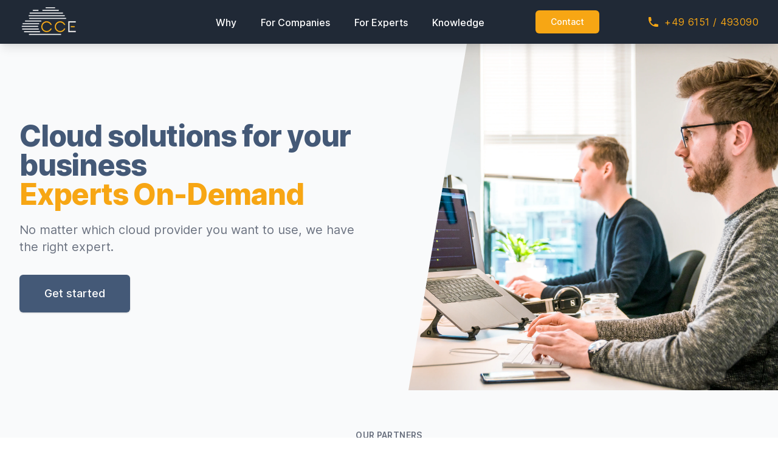

--- FILE ---
content_type: text/html; charset=utf-8
request_url: https://www.cloud-consulting.eu/
body_size: 18070
content:
<!DOCTYPE html><html lang="en"><head><link rel="preload" href="/fonts/inter-var-latin.woff2" as="font" type="font/woff2" crossorigin="anonymous"/><meta name="viewport" content="width=device-width"/><meta charSet="utf-8"/><meta property="og:type" content="website"/><meta property="og:image" content="https://www.cloud-consulting.eu/images/cce_logo_seo.png"/><meta property="og:image:alt" content="Cloud Consulting Europe Logo"/><meta property="og:image:width" content="2393"/><meta property="og:image:height" content="1248"/><meta property="og:site_name" content="Cloud Consulting Europe"/><title>Cloud experts for your business | CCE</title><meta name="robots" content="index,follow"/><meta name="googlebot" content="index,follow"/><meta name="description" content="As an AWS partner, we help you find the best Cloud Experts for your Cloud project. We are 100% customer-focused and offer a team of cloud experts."/><link rel="alternate" hrefLang="de" href="https://www.cloud-consulting.eu/de"/><meta property="og:title" content="Cloud experts for your business"/><meta property="og:description" content="As an AWS partner, we help you find the best Cloud Experts for your Cloud project. We are 100% customer-focused and offer a team of cloud experts."/><meta property="og:url" content="https://www.cloud-consulting.eu/"/><meta property="og:locale" content="[object Object]"/><link rel="canonical" href="https://www.cloud-consulting.eu"/><meta name="next-head-count" content="18"/><link rel="preload" href="/_next/static/css/d2f5e55729a4dee2.css" as="style"/><link rel="stylesheet" href="/_next/static/css/d2f5e55729a4dee2.css" data-n-g=""/><noscript data-n-css=""></noscript><script defer="" nomodule="" src="/_next/static/chunks/polyfills-5cd94c89d3acac5f.js"></script><script src="/_next/static/chunks/webpack-378e68e29c265886.js" defer=""></script><script src="/_next/static/chunks/framework-0f8b31729833af61.js" defer=""></script><script src="/_next/static/chunks/main-cb4d18254ab7d510.js" defer=""></script><script src="/_next/static/chunks/pages/_app-eaabae4392bd8783.js" defer=""></script><script src="/_next/static/chunks/843-bff224fbdf137e2e.js" defer=""></script><script src="/_next/static/chunks/pages/index-157a5547ccf49344.js" defer=""></script><script src="/_next/static/HEv5vKoolJuhtlEnVRLl9/_buildManifest.js" defer=""></script><script src="/_next/static/HEv5vKoolJuhtlEnVRLl9/_ssgManifest.js" defer=""></script><script src="/_next/static/HEv5vKoolJuhtlEnVRLl9/_middlewareManifest.js" defer=""></script></head><body><div id="__next"><nav class="shadow-none  sticky top-0 z-50 py-1  bg-blue-950"><div class="px-4 mx-auto max-w-7xl sm:px-6 lg:px-8"><div class="flex items-center justify-between h-16"><a class="flex items-center" href="/"><span style="box-sizing:border-box;display:inline-block;overflow:hidden;width:96px;height:49px;background:none;opacity:1;border:0;margin:0;padding:0;position:relative"><img alt="CCE Logo" src="[data-uri]" decoding="async" data-nimg="fixed" class="cursor-pointer" style="position:absolute;top:0;left:0;bottom:0;right:0;box-sizing:border-box;padding:0;border:none;margin:auto;display:block;width:0;height:0;min-width:100%;max-width:100%;min-height:100%;max-height:100%"/><noscript><img alt="CCE Logo" srcSet="/_next/image?url=%2Fimages%2Fcce_logo_header.png&amp;w=96&amp;q=75 1x, /_next/image?url=%2Fimages%2Fcce_logo_header.png&amp;w=256&amp;q=75 2x" src="/_next/image?url=%2Fimages%2Fcce_logo_header.png&amp;w=256&amp;q=75" decoding="async" data-nimg="fixed" style="position:absolute;top:0;left:0;bottom:0;right:0;box-sizing:border-box;padding:0;border:none;margin:auto;display:block;width:0;height:0;min-width:100%;max-width:100%;min-height:100%;max-height:100%" class="cursor-pointer" loading="lazy"/></noscript></span></a><div class="hidden text-base md:ml-36 sm:ml-6 sm:flex sm:space-x-8"><a class="border-transparent  text-white  inline-flex items-center px-1 pt-1 border-b-2  font-medium" href="/why">Why</a><a class="border-transparent  text-white  inline-flex items-center px-1 pt-1 border-b-2  font-medium" href="/for-companies">For Companies</a><a class="border-transparent  text-white  inline-flex items-center px-1 pt-1 border-b-2  font-medium" href="/for-experts">For Experts</a><a class="border-transparent  text-white  inline-flex items-center px-1 pt-1 border-b-2  font-medium" href="/knowledge">Knowledge</a></div><div class="flex items-center -mr-2 sm:hidden"><button class="inline-flex items-center justify-center p-2 text-gray-400 rounded-md hover:text-gray-500 hover:bg-gray-100 focus:outline-none focus:ring-2 focus:ring-inset focus:ring-indigo-500" id="headlessui-disclosure-button-undefined" type="button" aria-expanded="false"><span class="sr-only">Open main menu</span><svg xmlns="http://www.w3.org/2000/svg" fill="none" viewBox="0 0 24 24" stroke="currentColor" aria-hidden="true" class="block w-6 h-6"><path stroke-linecap="round" stroke-linejoin="round" stroke-width="2" d="M4 6h16M4 12h16M4 18h16"></path></svg></button></div><a class="inline-flex items-center px-6 py-2 text-sm font-medium text-white border border-transparent rounded-md bg-yellow-450 focus:outline-none focus:ring-2 focus:ring-offset-2 focus:ring-yellow-450" href="/contact">Contact</a><a href="tel:+496151493090" class="items-center hidden justify between md:flex"><div class="w-5 text-yellow-450"><svg xmlns="http://www.w3.org/2000/svg" viewBox="0 0 20 20" fill="currentColor" aria-hidden="true"><path d="M2 3a1 1 0 011-1h2.153a1 1 0 01.986.836l.74 4.435a1 1 0 01-.54 1.06l-1.548.773a11.037 11.037 0 006.105 6.105l.774-1.548a1 1 0 011.059-.54l4.435.74a1 1 0 01.836.986V17a1 1 0 01-1 1h-2C7.82 18 2 12.18 2 5V3z"></path></svg></div><p class="pl-2 text-base tracking-wide text-yellow-450">+49 6151 / 493090</p></a></div></div></nav><main><div class="relative overflow-hidden bg-gray-50"><div class="mx-auto max-w-7xl"><div class="relative z-10 pb-8 bg-gray-50 bg-indigo-200sm:pb-16 md:pb-20 lg:max-w-2xl lg:w-full lg:pb-28 xl:pb-32"><svg class="absolute inset-y-0 right-0 hidden w-48 h-full transform translate-x-1/2 text-gray-50 lg:block" fill="currentColor" viewBox="0 0 100 100" preserveAspectRatio="none" aria-hidden="true"><polygon points="50,0 100,0 50,100 0,100"></polygon></svg><main class="px-4 mx-auto md:pt-32 max-w-7xl sm:px-6 lg:px-8 "><div class="sm:text-center lg:text-left"><h1 class="text-4xl font-extrabold tracking-tight text-blue-750 sm:text-4xl md:text-5xl"><span class="block my-4 md:my-0">Cloud solutions for your business</span><span class="block text-yellow-450">Experts On-Demand</span></h1><p class="mt-3 text-base text-gray-500 sm:mt-5 sm:text-lg sm:max-w-xl sm:mx-auto md:mt-5 md:text-xl lg:mx-0">No matter which cloud provider you want to use, we have the right expert.</p><div class="mt-5 sm:mt-8 sm:flex sm:justify-center lg:justify-start"><div class="rounded-md shadow"><a class="flex items-center justify-center w-full px-8 py-3 text-base font-medium text-white border border-transparent rounded-md bg-blue-750 hover:bg-yellow-450 md:py-4 md:text-lg md:px-10" href="/contact">Get started</a></div></div></div></main></div></div><div class="lg:absolute lg:inset-y-0 lg:right-0 lg:w-1/2"><img class="object-cover w-full h-56 sm:h-72 md:h-96 lg:w-full lg:h-full" src="https://images.unsplash.com/photo-1551434678-e076c223a692?ixlib=rb-1.2.1&amp;ixid=eyJhcHBfaWQiOjEyMDd9&amp;auto=format&amp;fit=crop&amp;w=2850&amp;q=80" alt=""/></div></div><div class="bg-gray-50"><div class="px-4 py-16 mx-auto max-w-7xl sm:px-6 lg:px-8"><p class="text-sm font-semibold tracking-wide text-center text-gray-500 uppercase">Our partners</p><div class="grid grid-cols-4 md:gap-8 mt-6"><div class="flex justify-center col-span-1 md:col-span-2 lg:col-span-1"><span style="box-sizing:border-box;display:inline-block;overflow:hidden;width:initial;height:initial;background:none;opacity:1;border:0;margin:0;padding:0;position:relative;max-width:100%"><span style="box-sizing:border-box;display:block;width:initial;height:initial;background:none;opacity:1;border:0;margin:0;padding:0;max-width:100%"><img style="display:block;max-width:100%;width:initial;height:initial;background:none;opacity:1;border:0;margin:0;padding:0" alt="" aria-hidden="true" src="[data-uri]"/></span><img alt="" src="[data-uri]" decoding="async" data-nimg="intrinsic" style="position:absolute;top:0;left:0;bottom:0;right:0;box-sizing:border-box;padding:0;border:none;margin:auto;display:block;width:0;height:0;min-width:100%;max-width:100%;min-height:100%;max-height:100%"/><noscript><img alt="" srcSet="/_next/image?url=%2Fimages%2Faws_logo.png&amp;w=96&amp;q=75 1x, /_next/image?url=%2Fimages%2Faws_logo.png&amp;w=256&amp;q=75 2x" src="/_next/image?url=%2Fimages%2Faws_logo.png&amp;w=256&amp;q=75" decoding="async" data-nimg="intrinsic" style="position:absolute;top:0;left:0;bottom:0;right:0;box-sizing:border-box;padding:0;border:none;margin:auto;display:block;width:0;height:0;min-width:100%;max-width:100%;min-height:100%;max-height:100%" loading="lazy"/></noscript></span></div><div class="flex justify-center col-span-1 md:col-span-2 lg:col-span-1"><span style="box-sizing:border-box;display:inline-block;overflow:hidden;width:initial;height:initial;background:none;opacity:1;border:0;margin:0;padding:0;position:relative;max-width:100%"><span style="box-sizing:border-box;display:block;width:initial;height:initial;background:none;opacity:1;border:0;margin:0;padding:0;max-width:100%"><img style="display:block;max-width:100%;width:initial;height:initial;background:none;opacity:1;border:0;margin:0;padding:0" alt="" aria-hidden="true" src="[data-uri]"/></span><img alt="" src="[data-uri]" decoding="async" data-nimg="intrinsic" style="position:absolute;top:0;left:0;bottom:0;right:0;box-sizing:border-box;padding:0;border:none;margin:auto;display:block;width:0;height:0;min-width:100%;max-width:100%;min-height:100%;max-height:100%"/><noscript><img alt="" srcSet="/_next/image?url=%2Fimages%2Fazure_logo.png&amp;w=96&amp;q=75 1x, /_next/image?url=%2Fimages%2Fazure_logo.png&amp;w=256&amp;q=75 2x" src="/_next/image?url=%2Fimages%2Fazure_logo.png&amp;w=256&amp;q=75" decoding="async" data-nimg="intrinsic" style="position:absolute;top:0;left:0;bottom:0;right:0;box-sizing:border-box;padding:0;border:none;margin:auto;display:block;width:0;height:0;min-width:100%;max-width:100%;min-height:100%;max-height:100%" loading="lazy"/></noscript></span></div><div class="flex justify-center col-span-1 md:col-span-2 lg:col-span-1"><span style="box-sizing:border-box;display:inline-block;overflow:hidden;width:initial;height:initial;background:none;opacity:1;border:0;margin:0;padding:0;position:relative;max-width:100%"><span style="box-sizing:border-box;display:block;width:initial;height:initial;background:none;opacity:1;border:0;margin:0;padding:0;max-width:100%"><img style="display:block;max-width:100%;width:initial;height:initial;background:none;opacity:1;border:0;margin:0;padding:0" alt="" aria-hidden="true" src="[data-uri]"/></span><img alt="" src="[data-uri]" decoding="async" data-nimg="intrinsic" style="position:absolute;top:0;left:0;bottom:0;right:0;box-sizing:border-box;padding:0;border:none;margin:auto;display:block;width:0;height:0;min-width:100%;max-width:100%;min-height:100%;max-height:100%"/><noscript><img alt="" srcSet="/_next/image?url=%2Fimages%2Fgoogle_logo.png&amp;w=96&amp;q=75 1x, /_next/image?url=%2Fimages%2Fgoogle_logo.png&amp;w=256&amp;q=75 2x" src="/_next/image?url=%2Fimages%2Fgoogle_logo.png&amp;w=256&amp;q=75" decoding="async" data-nimg="intrinsic" style="position:absolute;top:0;left:0;bottom:0;right:0;box-sizing:border-box;padding:0;border:none;margin:auto;display:block;width:0;height:0;min-width:100%;max-width:100%;min-height:100%;max-height:100%" loading="lazy"/></noscript></span></div><div class="flex justify-center col-span-1 md:col-span-2 md:col-start-2 lg:col-span-1"><span style="box-sizing:border-box;display:inline-block;overflow:hidden;width:initial;height:initial;background:none;opacity:1;border:0;margin:0;padding:0;position:relative;max-width:100%"><span style="box-sizing:border-box;display:block;width:initial;height:initial;background:none;opacity:1;border:0;margin:0;padding:0;max-width:100%"><img style="display:block;max-width:100%;width:initial;height:initial;background:none;opacity:1;border:0;margin:0;padding:0" alt="" aria-hidden="true" src="[data-uri]"/></span><img alt="" src="[data-uri]" decoding="async" data-nimg="intrinsic" style="position:absolute;top:0;left:0;bottom:0;right:0;box-sizing:border-box;padding:0;border:none;margin:auto;display:block;width:0;height:0;min-width:100%;max-width:100%;min-height:100%;max-height:100%"/><noscript><img alt="" srcSet="/_next/image?url=%2Fimages%2Falib_logo.png&amp;w=64&amp;q=75 1x, /_next/image?url=%2Fimages%2Falib_logo.png&amp;w=128&amp;q=75 2x" src="/_next/image?url=%2Fimages%2Falib_logo.png&amp;w=128&amp;q=75" decoding="async" data-nimg="intrinsic" style="position:absolute;top:0;left:0;bottom:0;right:0;box-sizing:border-box;padding:0;border:none;margin:auto;display:block;width:0;height:0;min-width:100%;max-width:100%;min-height:100%;max-height:100%" loading="lazy"/></noscript></span></div></div></div></div><div class="relative overflow-hidden bg-white"><div class="relative mt-20"><div class="lg:mx-auto lg:max-w-7xl lg:px-8 lg:grid lg:grid-cols-2 lg:gap-24 lg:items-start"><div class="relative sm:py-16 lg:py-0"><div aria-hidden="true" class="hidden sm:block lg:absolute lg:inset-y-0 lg:right-0 lg:w-screen"><div class="absolute inset-y-0 w-full right-1/2 bg-gray-50 rounded-r-3xl lg:right-72"></div><svg class="absolute -ml-3 top-8 left-1/2 lg:-right-8 lg:left-auto lg:top-12" width="404" height="392" fill="none" viewBox="0 0 404 392"><defs><pattern id="02f20b47-fd69-4224-a62a-4c9de5c763f7" x="0" y="0" width="20" height="20" patternUnits="userSpaceOnUse"><rect x="0" y="0" width="4" height="4" class="text-gray-200" fill="currentColor"></rect></pattern></defs><rect width="404" height="392" fill="url(/contact02f20b47-fd69-4224-a62a-4c9de5c763f7)"></rect></svg></div><div class="relative max-w-md px-4 mx-auto sm:max-w-3xl sm:px-6 lg:px-0 lg:max-w-none lg:py-20"><div class="relative pt-64 pb-10 overflow-hidden shadow-xl rounded-2xl "><span style="box-sizing:border-box;display:block;overflow:hidden;width:initial;height:initial;background:none;opacity:1;border:0;margin:0;padding:0;position:absolute;top:0;left:0;bottom:0;right:0"><img alt="CEO" src="[data-uri]" decoding="async" data-nimg="fill" style="position:absolute;top:0;left:0;bottom:0;right:0;box-sizing:border-box;padding:0;border:none;margin:auto;display:block;width:0;height:0;min-width:100%;max-width:100%;min-height:100%;max-height:100%;object-fit:cover"/><noscript><img alt="CEO" sizes="100vw" srcSet="/_next/image?url=%2Fimages%2Fceo.jpeg&amp;w=640&amp;q=75 640w, /_next/image?url=%2Fimages%2Fceo.jpeg&amp;w=750&amp;q=75 750w, /_next/image?url=%2Fimages%2Fceo.jpeg&amp;w=828&amp;q=75 828w, /_next/image?url=%2Fimages%2Fceo.jpeg&amp;w=1080&amp;q=75 1080w, /_next/image?url=%2Fimages%2Fceo.jpeg&amp;w=1200&amp;q=75 1200w, /_next/image?url=%2Fimages%2Fceo.jpeg&amp;w=1920&amp;q=75 1920w, /_next/image?url=%2Fimages%2Fceo.jpeg&amp;w=2048&amp;q=75 2048w, /_next/image?url=%2Fimages%2Fceo.jpeg&amp;w=3840&amp;q=75 3840w" src="/_next/image?url=%2Fimages%2Fceo.jpeg&amp;w=3840&amp;q=75" decoding="async" data-nimg="fill" style="position:absolute;top:0;left:0;bottom:0;right:0;box-sizing:border-box;padding:0;border:none;margin:auto;display:block;width:0;height:0;min-width:100%;max-width:100%;min-height:100%;max-height:100%;object-fit:cover" loading="lazy"/></noscript></span><div class="absolute inset-0 bg-yellow-450 opacity-70 mix-blend-multiply"></div><div class="absolute inset-0 bg-gradient-to-t from-yellow-500 opacity-80"></div><div class="relative px-8"><blockquote class="mt-8"><div class="relative text-lg font-medium md:flex-grow"><svg class="absolute top-0 left-0 w-8 h-8 text-gray-200 transform -translate-x-3 -translate-y-2 opacity-50" fill="currentColor" viewBox="0 0 32 32" aria-hidden="true"><path d="M9.352 4C4.456 7.456 1 13.12 1 19.36c0 5.088 3.072 8.064 6.624 8.064 3.36 0 5.856-2.688 5.856-5.856 0-3.168-2.208-5.472-5.088-5.472-.576 0-1.344.096-1.536.192.48-3.264 3.552-7.104 6.624-9.024L9.352 4zm16.512 0c-4.8 3.456-8.256 9.12-8.256 15.36 0 5.088 3.072 8.064 6.624 8.064 3.264 0 5.856-2.688 5.856-5.856 0-3.168-2.304-5.472-5.184-5.472-.576 0-1.248.096-1.44.192.48-3.264 3.456-7.104 6.528-9.024L25.864 4z"></path></svg><p class="relative z-10 italic font-bold text-white">Our goal is to give your company a competitive advantage.</p></div><footer class="mt-4 text-right"><p class="text-base font-semibold text-white">- Tobias Schümann, CEO at <span class="font-extrabold">Cloud Consulting Europe</span></p></footer></blockquote></div></div></div></div><div class="relative max-w-md px-4 mx-auto sm:max-w-3xl sm:px-6 lg:px-0"><div class="pt-12 sm:pt-16 lg:pt-20"><h2 class="text-3xl font-extrabold tracking-tight text-gray-900 sm:text-4xl">Our goal is to give your company a competitive advantage.</h2><div class="mt-6 space-y-6 text-gray-500"><p class="text-lg">Sit back and relax. We will find the expert you need and take care of everything for you: from selection and interviews to contract and invoice management, always accompanied by your personal contact.</p><p class="text-base leading-7">In doing so, we have a wide range of collaboration options at our disposal. As a customer, you receive perfectly scalable solutions for a wide range of industries and company sizes, where you do not have to do without the required expertise despite the flexibility of your costs.</p><p class="text-base leading-7">By working with our cloud experts, you can fully exploit the innovation potential of the cloud.</p></div></div></div></div></div></div><div class="relative pt-16 md:pt-32 pb-32 overflow-hidden bg-white"><div class="relative"><div class="lg:mx-auto lg:max-w-7xl lg:px-8 lg:grid lg:grid-cols-3 lg:grid-flow-col-dense lg:gap-24"><div class="max-w-xl px-4 mx-auto sm:px-6 lg:py-16 lg:max-w-none lg:mx-0 lg:px-0"><div><div><span class="flex items-center justify-center w-12 h-12 rounded-md shadow-md bg-yellow-450"><svg xmlns="http://www.w3.org/2000/svg" fill="none" viewBox="0 0 24 24" stroke="currentColor" aria-hidden="true" class="w-8 h-8 text-white"><path stroke-linecap="round" stroke-linejoin="round" stroke-width="2" d="M21 12a9 9 0 01-9 9m9-9a9 9 0 00-9-9m9 9H3m9 9a9 9 0 01-9-9m9 9c1.657 0 3-4.03 3-9s-1.343-9-3-9m0 18c-1.657 0-3-4.03-3-9s1.343-9 3-9m-9 9a9 9 0 019-9"></path></svg></span></div><div class="mt-6"><h2 class="text-3xl font-extrabold tracking-tight text-gray-900">Get connected to the right experts</h2><p class="mt-4 text-lg text-gray-500">When searching for freely available experts, time plays against you. A lot of questions pop up: Which freelancer has capacity? Who has the right project experience? Use our comprehensive pool of experts to have the skills you need in-house at the right time.</p><div class="mt-6"><a class="inline-flex px-5 py-2 text-base font-medium text-white border border-transparent rounded-md shadow-md bg-yellow-450 hover:bg-indigo-700" href="/contact">Get started</a></div></div></div><div class="pt-6 mt-8 border-t border-gray-200"><blockquote><div><p class="text-base text-gray-500">What I appreaciate about CCE is the dynamic and agile way of working, and the feeling of using cutting-edge technologies to help lead companies and projects into the future.</p></div><footer class="mt-3"><div class="flex items-center space-x-3"><div class="flex-shrink-0 w-6 h-6"><span style="box-sizing:border-box;display:inline-block;overflow:hidden;width:initial;height:initial;background:none;opacity:1;border:0;margin:0;padding:0;position:relative;max-width:100%"><span style="box-sizing:border-box;display:block;width:initial;height:initial;background:none;opacity:1;border:0;margin:0;padding:0;max-width:100%"><img style="display:block;max-width:100%;width:initial;height:initial;background:none;opacity:1;border:0;margin:0;padding:0" alt="" aria-hidden="true" src="[data-uri]"/></span><img alt="" src="[data-uri]" decoding="async" data-nimg="intrinsic" class="rounded-full" style="position:absolute;top:0;left:0;bottom:0;right:0;box-sizing:border-box;padding:0;border:none;margin:auto;display:block;width:0;height:0;min-width:100%;max-width:100%;min-height:100%;max-height:100%"/><noscript><img alt="" srcSet="/_next/image?url=%2Fimages%2Fimg_melf.jpg&amp;w=32&amp;q=75 1x, /_next/image?url=%2Fimages%2Fimg_melf.jpg&amp;w=48&amp;q=75 2x" src="/_next/image?url=%2Fimages%2Fimg_melf.jpg&amp;w=48&amp;q=75" decoding="async" data-nimg="intrinsic" style="position:absolute;top:0;left:0;bottom:0;right:0;box-sizing:border-box;padding:0;border:none;margin:auto;display:block;width:0;height:0;min-width:100%;max-width:100%;min-height:100%;max-height:100%" class="rounded-full" loading="lazy"/></noscript></span></div><div class="text-base font-medium text-gray-700">Melf Clausen, Cloud Architect &amp; Developer</div></div></footer></blockquote></div></div><div class="col-span-2 lg:mt-0"><div class="pl-4 sm:pl-6 md:-mr-16 lg:px-0 lg:m-0 lg:relative lg:h-full"><div class=" rounded-xl ring-opacity-5 lg:left-0 lg:h-full lg:w-auto lg:max-w-none"><span style="box-sizing:border-box;display:block;overflow:hidden;width:initial;height:initial;background:none;opacity:1;border:0;margin:0;padding:0;position:relative"><span style="box-sizing:border-box;display:block;width:initial;height:initial;background:none;opacity:1;border:0;margin:0;padding:0;padding-top:100%"></span><img alt="cloud image" src="[data-uri]" decoding="async" data-nimg="responsive" class="rounded-xl" style="position:absolute;top:0;left:0;bottom:0;right:0;box-sizing:border-box;padding:0;border:none;margin:auto;display:block;width:0;height:0;min-width:100%;max-width:100%;min-height:100%;max-height:100%;object-fit:cover"/><noscript><img alt="cloud image" sizes="100vw" srcSet="/_next/image?url=%2Fimages%2Fexpert_synergy.svg&amp;w=640&amp;q=75 640w, /_next/image?url=%2Fimages%2Fexpert_synergy.svg&amp;w=750&amp;q=75 750w, /_next/image?url=%2Fimages%2Fexpert_synergy.svg&amp;w=828&amp;q=75 828w, /_next/image?url=%2Fimages%2Fexpert_synergy.svg&amp;w=1080&amp;q=75 1080w, /_next/image?url=%2Fimages%2Fexpert_synergy.svg&amp;w=1200&amp;q=75 1200w, /_next/image?url=%2Fimages%2Fexpert_synergy.svg&amp;w=1920&amp;q=75 1920w, /_next/image?url=%2Fimages%2Fexpert_synergy.svg&amp;w=2048&amp;q=75 2048w, /_next/image?url=%2Fimages%2Fexpert_synergy.svg&amp;w=3840&amp;q=75 3840w" src="/_next/image?url=%2Fimages%2Fexpert_synergy.svg&amp;w=3840&amp;q=75" decoding="async" data-nimg="responsive" style="position:absolute;top:0;left:0;bottom:0;right:0;box-sizing:border-box;padding:0;border:none;margin:auto;display:block;width:0;height:0;min-width:100%;max-width:100%;min-height:100%;max-height:100%;object-fit:cover" class="rounded-xl" loading="lazy"/></noscript></span></div></div></div></div></div><div class="mt-24"><div class="lg:mx-auto lg:max-w-7xl lg:px-8 lg:grid lg:grid-cols-2 lg:grid-flow-col-dense lg:gap-24"><div class="max-w-xl px-4 mx-auto sm:px-6 lg:pt-10 lg:max-w-none lg:mx-0 lg:px-0 lg:col-start-2"><div><div class="mt-6"><h2 class="text-3xl font-extrabold tracking-tight text-gray-900">We understand cloud computing</h2><p class="mt-4 text-lg text-gray-500">Being cloud experts ourselves, we can accurately assess your needs and find the right expert.</p><div class="mt-6 "><a class="inline-flex px-4 py-2 text-base font-medium text-white border border-transparent rounded-md shadow-sm bg-yellow-450 hover:bg-indigo-700" href="/contact">Get started</a></div></div></div></div><div class="mt-12 sm:mt-16 lg:mt-0 lg:col-start-1"><div class="mx-4 m md:pr-4 md:-ml-48 sm:pr-6 lg:px-0 lg:m-0 lg:relative lg:h-full "><dl class="mt-10 space-y-10 lg:col-start-1"><div class="relative px-4 py-5 bg-white border border-gray-200 rounded-lg shadow-2xl sm:px-6"><dt><div class="absolute flex items-center justify-center w-12 h-12 my-auto text-white rounded-md bg-yellow-450"><svg xmlns="http://www.w3.org/2000/svg" fill="none" viewBox="0 0 24 24" stroke="currentColor" aria-hidden="true" class="w-8 h-8"><path stroke-linecap="round" stroke-linejoin="round" stroke-width="2" d="M3 15a4 4 0 004 4h9a5 5 0 10-.1-9.999 5.002 5.002 0 10-9.78 2.096A4.001 4.001 0 003 15z"></path></svg></div><p class="ml-16 text-lg font-medium leading-6 text-gray-900">We are cloud experts</p></dt><dd class="mt-2 ml-16 text-base text-gray-500">Our employees are certified in the use of cloud technologies.</dd></div><div class="relative px-4 py-5 bg-white border border-gray-200 rounded-lg shadow-2xl sm:px-6"><dt><div class="absolute flex items-center justify-center w-12 h-12 my-auto text-white rounded-md bg-yellow-450"><svg xmlns="http://www.w3.org/2000/svg" fill="none" viewBox="0 0 24 24" stroke="currentColor" aria-hidden="true" class="w-8 h-8"><path stroke-linecap="round" stroke-linejoin="round" stroke-width="2" d="M9 5H7a2 2 0 00-2 2v12a2 2 0 002 2h10a2 2 0 002-2V7a2 2 0 00-2-2h-2M9 5a2 2 0 002 2h2a2 2 0 002-2M9 5a2 2 0 012-2h2a2 2 0 012 2m-6 9l2 2 4-4"></path></svg></div><p class="ml-16 text-lg font-medium leading-6 text-gray-900">We understand your needs</p></dt><dd class="mt-2 ml-16 text-base text-gray-500">Thanks to our knowledge we understand what you need and find the optimal partner for you.</dd></div></dl></div></div></div></div></div><div class="md:py-32 pb-10 bg-white"><div class="px-4 mx-auto max-w-7xl sm:px-6 lg:px-8"><div class="lg:text-center"><p class="mt-2 text-3xl font-extrabold leading-8 tracking-tight text-gray-900 sm:text-4xl">Realize your cloud projects</p><p class="max-w-2xl mt-4 text-xl text-gray-500 lg:mx-auto">We help you to bring your cloud project to the launch in the best possible way.</p></div><div class="mt-10"><dl class="space-y-10 md:space-y-0 md:grid md:grid-cols-2 md:gap-x-8 md:gap-y-10"><div class="relative"><dt><div class="absolute flex items-center justify-center w-12 h-12 text-white rounded-md bg-yellow-450"><svg xmlns="http://www.w3.org/2000/svg" fill="none" viewBox="0 0 24 24" stroke="currentColor" aria-hidden="true" class="w-6 h-6"><path stroke-linecap="round" stroke-linejoin="round" stroke-width="2" d="M9 5H7a2 2 0 00-2 2v12a2 2 0 002 2h10a2 2 0 002-2V7a2 2 0 00-2-2h-2M9 5a2 2 0 002 2h2a2 2 0 002-2M9 5a2 2 0 012-2h2a2 2 0 012 2m-6 9l2 2 4-4"></path></svg></div><p class="ml-16 text-lg font-medium leading-6 text-gray-900">Proven and certified experts</p></dt><dd class="mt-2 ml-16 text-base text-gray-500">All referred experts are tested and selected by us.</dd></div><div class="relative"><dt><div class="absolute flex items-center justify-center w-12 h-12 text-white rounded-md bg-yellow-450"><svg xmlns="http://www.w3.org/2000/svg" fill="none" viewBox="0 0 24 24" stroke="currentColor" aria-hidden="true" class="w-6 h-6"><path stroke-linecap="round" stroke-linejoin="round" stroke-width="2" d="M11 4a2 2 0 114 0v1a1 1 0 001 1h3a1 1 0 011 1v3a1 1 0 01-1 1h-1a2 2 0 100 4h1a1 1 0 011 1v3a1 1 0 01-1 1h-3a1 1 0 01-1-1v-1a2 2 0 10-4 0v1a1 1 0 01-1 1H7a1 1 0 01-1-1v-3a1 1 0 00-1-1H4a2 2 0 110-4h1a1 1 0 001-1V7a1 1 0 011-1h3a1 1 0 001-1V4z"></path></svg></div><p class="ml-16 text-lg font-medium leading-6 text-gray-900">Adapted to your needs</p></dt><dd class="mt-2 ml-16 text-base text-gray-500">During the search, we make sure to select exactly the experts who fit your needs.</dd></div><div class="relative"><dt><div class="absolute flex items-center justify-center w-12 h-12 text-white rounded-md bg-yellow-450"><svg xmlns="http://www.w3.org/2000/svg" fill="none" viewBox="0 0 24 24" stroke="currentColor" aria-hidden="true" class="w-6 h-6"><path stroke-linecap="round" stroke-linejoin="round" stroke-width="2" d="M13 7h8m0 0v8m0-8l-8 8-4-4-6 6"></path></svg></div><p class="ml-16 text-lg font-medium leading-6 text-gray-900">In alignment with your budget</p></dt><dd class="mt-2 ml-16 text-base text-gray-500">We take into account your budget and find a suitable partner.</dd></div><div class="relative"><dt><div class="absolute flex items-center justify-center w-12 h-12 text-white rounded-md bg-yellow-450"><svg xmlns="http://www.w3.org/2000/svg" fill="none" viewBox="0 0 24 24" stroke="currentColor" aria-hidden="true" class="w-6 h-6"><path stroke-linecap="round" stroke-linejoin="round" stroke-width="2" d="M4 4v5h.582m15.356 2A8.001 8.001 0 004.582 9m0 0H9m11 11v-5h-.581m0 0a8.003 8.003 0 01-15.357-2m15.357 2H15"></path></svg></div><p class="ml-16 text-lg font-medium leading-6 text-gray-900">Fast processing</p></dt><dd class="mt-2 ml-16 text-base text-gray-500">We shorten the application process for you so you can get started.</dd></div></dl></div></div></div><div class="bg-white"><div class="px-4 py-12 mx-auto max-w-7xl sm:px-6 lg:py-16 lg:px-8"><div class="lg:grid lg:grid-cols-2 lg:gap-8 lg:items-center"><div><h2 class="text-3xl font-extrabold text-gray-900 sm:text-4xl">We are proud of our experts</h2><p class="max-w-3xl mt-6 text-lg text-gray-500">Our network includes experts across a very wide array of software development languages and technologies.</p><dl class="mt-16 space-y-10 sm:space-y-0 sm:grid sm:grid-cols-2 sm:gap-x-8 sm:gap-y-10 lg:mt-10 lg:col-span-2"><div><dt><div class="flex items-center justify-center w-12 h-12 text-white rounded-md bg-yellow-450"><svg xmlns="http://www.w3.org/2000/svg" fill="none" viewBox="0 0 24 24" stroke="currentColor" aria-hidden="true" class="w-6 h-6"><path stroke-linecap="round" stroke-linejoin="round" stroke-width="2" d="M21 12a9 9 0 01-9 9m9-9a9 9 0 00-9-9m9 9H3m9 9a9 9 0 01-9-9m9 9c1.657 0 3-4.03 3-9s-1.343-9-3-9m0 18c-1.657 0-3-4.03-3-9s1.343-9 3-9m-9 9a9 9 0 019-9"></path></svg></div><p class="mt-5 text-lg font-medium leading-6 text-gray-900">Competitive rates</p></dt><dd class="mt-2 text-base text-gray-500">We offer the best experts at competitive rates.</dd></div><div><dt><div class="flex items-center justify-center w-12 h-12 text-white rounded-md bg-yellow-450"><svg xmlns="http://www.w3.org/2000/svg" fill="none" viewBox="0 0 24 24" stroke="currentColor" aria-hidden="true" class="w-6 h-6"><path d="M12 14l9-5-9-5-9 5 9 5z"></path><path d="M12 14l6.16-3.422a12.083 12.083 0 01.665 6.479A11.952 11.952 0 0012 20.055a11.952 11.952 0 00-6.824-2.998 12.078 12.078 0 01.665-6.479L12 14z"></path><path stroke-linecap="round" stroke-linejoin="round" stroke-width="2" d="M12 14l9-5-9-5-9 5 9 5zm0 0l6.16-3.422a12.083 12.083 0 01.665 6.479A11.952 11.952 0 0012 20.055a11.952 11.952 0 00-6.824-2.998 12.078 12.078 0 01.665-6.479L12 14zm-4 6v-7.5l4-2.222"></path></svg></div><p class="mt-5 text-lg font-medium leading-6 text-gray-900">Certified professionals</p></dt><dd class="mt-2 text-base text-gray-500">Our experts are certified and have proven themselves in their field of work</dd></div></dl><div class="mt-8 sm:flex"><div class="mt-3 sm:mt-0 "><a class="flex items-center justify-center px-5 py-3 text-base font-medium text-white border border-transparent rounded-md bg-yellow-450 hover:bg-indigo-200" href="/contact">Contact us</a></div></div></div><div><ul role="list" class="grid grid-cols-3 mx-auto gap-x-4"><li class=""><div class="flex flex-col items-center p-2 py-4 space-y-4"><div class="relative w-24 h-24"><span style="box-sizing:border-box;display:block;overflow:hidden;width:initial;height:initial;background:none;opacity:1;border:0;margin:0;padding:0;position:absolute;top:0;left:0;bottom:0;right:0"><img alt="" src="[data-uri]" decoding="async" data-nimg="fill" class="rounded-full" style="position:absolute;top:0;left:0;bottom:0;right:0;box-sizing:border-box;padding:0;border:none;margin:auto;display:block;width:0;height:0;min-width:100%;max-width:100%;min-height:100%;max-height:100%"/><noscript><img alt="" sizes="100vw" srcSet="/_next/image?url=%2Fimages%2Fjohannes.jpeg&amp;w=640&amp;q=75 640w, /_next/image?url=%2Fimages%2Fjohannes.jpeg&amp;w=750&amp;q=75 750w, /_next/image?url=%2Fimages%2Fjohannes.jpeg&amp;w=828&amp;q=75 828w, /_next/image?url=%2Fimages%2Fjohannes.jpeg&amp;w=1080&amp;q=75 1080w, /_next/image?url=%2Fimages%2Fjohannes.jpeg&amp;w=1200&amp;q=75 1200w, /_next/image?url=%2Fimages%2Fjohannes.jpeg&amp;w=1920&amp;q=75 1920w, /_next/image?url=%2Fimages%2Fjohannes.jpeg&amp;w=2048&amp;q=75 2048w, /_next/image?url=%2Fimages%2Fjohannes.jpeg&amp;w=3840&amp;q=75 3840w" src="/_next/image?url=%2Fimages%2Fjohannes.jpeg&amp;w=3840&amp;q=75" decoding="async" data-nimg="fill" style="position:absolute;top:0;left:0;bottom:0;right:0;box-sizing:border-box;padding:0;border:none;margin:auto;display:block;width:0;height:0;min-width:100%;max-width:100%;min-height:100%;max-height:100%" class="rounded-full" loading="lazy"/></noscript></span></div><div class="space-y-2"><div class="text-xs font-medium lg:text-sm"><h3 class="text-lg text-center">Johannes</h3><p class="text-center text-yellow-450">Developer / Cloud Engineer</p></div></div></div></li><li class=""><div class="flex flex-col items-center p-2 py-4 space-y-4"><div class="relative w-24 h-24"><span style="box-sizing:border-box;display:block;overflow:hidden;width:initial;height:initial;background:none;opacity:1;border:0;margin:0;padding:0;position:absolute;top:0;left:0;bottom:0;right:0"><img alt="" src="[data-uri]" decoding="async" data-nimg="fill" class="rounded-full" style="position:absolute;top:0;left:0;bottom:0;right:0;box-sizing:border-box;padding:0;border:none;margin:auto;display:block;width:0;height:0;min-width:100%;max-width:100%;min-height:100%;max-height:100%"/><noscript><img alt="" sizes="100vw" srcSet="/_next/image?url=%2Fimages%2Fexpert1.png&amp;w=640&amp;q=75 640w, /_next/image?url=%2Fimages%2Fexpert1.png&amp;w=750&amp;q=75 750w, /_next/image?url=%2Fimages%2Fexpert1.png&amp;w=828&amp;q=75 828w, /_next/image?url=%2Fimages%2Fexpert1.png&amp;w=1080&amp;q=75 1080w, /_next/image?url=%2Fimages%2Fexpert1.png&amp;w=1200&amp;q=75 1200w, /_next/image?url=%2Fimages%2Fexpert1.png&amp;w=1920&amp;q=75 1920w, /_next/image?url=%2Fimages%2Fexpert1.png&amp;w=2048&amp;q=75 2048w, /_next/image?url=%2Fimages%2Fexpert1.png&amp;w=3840&amp;q=75 3840w" src="/_next/image?url=%2Fimages%2Fexpert1.png&amp;w=3840&amp;q=75" decoding="async" data-nimg="fill" style="position:absolute;top:0;left:0;bottom:0;right:0;box-sizing:border-box;padding:0;border:none;margin:auto;display:block;width:0;height:0;min-width:100%;max-width:100%;min-height:100%;max-height:100%" class="rounded-full" loading="lazy"/></noscript></span></div><div class="space-y-2"><div class="text-xs font-medium lg:text-sm"><h3 class="text-lg text-center">Saskia</h3><p class="text-center text-yellow-450">Solutions Architect</p></div></div></div></li><li class=""><div class="flex flex-col items-center p-2 py-4 space-y-4"><div class="relative w-24 h-24"><span style="box-sizing:border-box;display:block;overflow:hidden;width:initial;height:initial;background:none;opacity:1;border:0;margin:0;padding:0;position:absolute;top:0;left:0;bottom:0;right:0"><img alt="" src="[data-uri]" decoding="async" data-nimg="fill" class="rounded-full" style="position:absolute;top:0;left:0;bottom:0;right:0;box-sizing:border-box;padding:0;border:none;margin:auto;display:block;width:0;height:0;min-width:100%;max-width:100%;min-height:100%;max-height:100%"/><noscript><img alt="" sizes="100vw" srcSet="/_next/image?url=%2Fimages%2Fexpert2.png&amp;w=640&amp;q=75 640w, /_next/image?url=%2Fimages%2Fexpert2.png&amp;w=750&amp;q=75 750w, /_next/image?url=%2Fimages%2Fexpert2.png&amp;w=828&amp;q=75 828w, /_next/image?url=%2Fimages%2Fexpert2.png&amp;w=1080&amp;q=75 1080w, /_next/image?url=%2Fimages%2Fexpert2.png&amp;w=1200&amp;q=75 1200w, /_next/image?url=%2Fimages%2Fexpert2.png&amp;w=1920&amp;q=75 1920w, /_next/image?url=%2Fimages%2Fexpert2.png&amp;w=2048&amp;q=75 2048w, /_next/image?url=%2Fimages%2Fexpert2.png&amp;w=3840&amp;q=75 3840w" src="/_next/image?url=%2Fimages%2Fexpert2.png&amp;w=3840&amp;q=75" decoding="async" data-nimg="fill" style="position:absolute;top:0;left:0;bottom:0;right:0;box-sizing:border-box;padding:0;border:none;margin:auto;display:block;width:0;height:0;min-width:100%;max-width:100%;min-height:100%;max-height:100%" class="rounded-full" loading="lazy"/></noscript></span></div><div class="space-y-2"><div class="text-xs font-medium lg:text-sm"><h3 class="text-lg text-center">Diana</h3><p class="text-center text-yellow-450">Data Engineer</p></div></div></div></li><li class=""><div class="flex flex-col items-center p-2 py-4 space-y-4"><div class="relative w-24 h-24"><span style="box-sizing:border-box;display:block;overflow:hidden;width:initial;height:initial;background:none;opacity:1;border:0;margin:0;padding:0;position:absolute;top:0;left:0;bottom:0;right:0"><img alt="" src="[data-uri]" decoding="async" data-nimg="fill" class="rounded-full" style="position:absolute;top:0;left:0;bottom:0;right:0;box-sizing:border-box;padding:0;border:none;margin:auto;display:block;width:0;height:0;min-width:100%;max-width:100%;min-height:100%;max-height:100%"/><noscript><img alt="" sizes="100vw" srcSet="/_next/image?url=%2Fimages%2Fexpert3.png&amp;w=640&amp;q=75 640w, /_next/image?url=%2Fimages%2Fexpert3.png&amp;w=750&amp;q=75 750w, /_next/image?url=%2Fimages%2Fexpert3.png&amp;w=828&amp;q=75 828w, /_next/image?url=%2Fimages%2Fexpert3.png&amp;w=1080&amp;q=75 1080w, /_next/image?url=%2Fimages%2Fexpert3.png&amp;w=1200&amp;q=75 1200w, /_next/image?url=%2Fimages%2Fexpert3.png&amp;w=1920&amp;q=75 1920w, /_next/image?url=%2Fimages%2Fexpert3.png&amp;w=2048&amp;q=75 2048w, /_next/image?url=%2Fimages%2Fexpert3.png&amp;w=3840&amp;q=75 3840w" src="/_next/image?url=%2Fimages%2Fexpert3.png&amp;w=3840&amp;q=75" decoding="async" data-nimg="fill" style="position:absolute;top:0;left:0;bottom:0;right:0;box-sizing:border-box;padding:0;border:none;margin:auto;display:block;width:0;height:0;min-width:100%;max-width:100%;min-height:100%;max-height:100%" class="rounded-full" loading="lazy"/></noscript></span></div><div class="space-y-2"><div class="text-xs font-medium lg:text-sm"><h3 class="text-lg text-center">Max</h3><p class="text-center text-yellow-450">Cloud Project Manager</p></div></div></div></li><li class=""><div class="flex flex-col items-center p-2 py-4 space-y-4"><div class="relative w-24 h-24"><span style="box-sizing:border-box;display:block;overflow:hidden;width:initial;height:initial;background:none;opacity:1;border:0;margin:0;padding:0;position:absolute;top:0;left:0;bottom:0;right:0"><img alt="" src="[data-uri]" decoding="async" data-nimg="fill" class="rounded-full" style="position:absolute;top:0;left:0;bottom:0;right:0;box-sizing:border-box;padding:0;border:none;margin:auto;display:block;width:0;height:0;min-width:100%;max-width:100%;min-height:100%;max-height:100%"/><noscript><img alt="" sizes="100vw" srcSet="/_next/image?url=%2Fimages%2Fexpert4.png&amp;w=640&amp;q=75 640w, /_next/image?url=%2Fimages%2Fexpert4.png&amp;w=750&amp;q=75 750w, /_next/image?url=%2Fimages%2Fexpert4.png&amp;w=828&amp;q=75 828w, /_next/image?url=%2Fimages%2Fexpert4.png&amp;w=1080&amp;q=75 1080w, /_next/image?url=%2Fimages%2Fexpert4.png&amp;w=1200&amp;q=75 1200w, /_next/image?url=%2Fimages%2Fexpert4.png&amp;w=1920&amp;q=75 1920w, /_next/image?url=%2Fimages%2Fexpert4.png&amp;w=2048&amp;q=75 2048w, /_next/image?url=%2Fimages%2Fexpert4.png&amp;w=3840&amp;q=75 3840w" src="/_next/image?url=%2Fimages%2Fexpert4.png&amp;w=3840&amp;q=75" decoding="async" data-nimg="fill" style="position:absolute;top:0;left:0;bottom:0;right:0;box-sizing:border-box;padding:0;border:none;margin:auto;display:block;width:0;height:0;min-width:100%;max-width:100%;min-height:100%;max-height:100%" class="rounded-full" loading="lazy"/></noscript></span></div><div class="space-y-2"><div class="text-xs font-medium lg:text-sm"><h3 class="text-lg text-center">Thorben</h3><p class="text-center text-yellow-450">AWS Developer</p></div></div></div></li><li class=""><div class="flex flex-col items-center p-2 py-4 space-y-4"><div class="relative w-24 h-24"><span style="box-sizing:border-box;display:block;overflow:hidden;width:initial;height:initial;background:none;opacity:1;border:0;margin:0;padding:0;position:absolute;top:0;left:0;bottom:0;right:0"><img alt="" src="[data-uri]" decoding="async" data-nimg="fill" class="rounded-full" style="position:absolute;top:0;left:0;bottom:0;right:0;box-sizing:border-box;padding:0;border:none;margin:auto;display:block;width:0;height:0;min-width:100%;max-width:100%;min-height:100%;max-height:100%"/><noscript><img alt="" sizes="100vw" srcSet="/_next/image?url=%2Fimages%2Fexpert5.png&amp;w=640&amp;q=75 640w, /_next/image?url=%2Fimages%2Fexpert5.png&amp;w=750&amp;q=75 750w, /_next/image?url=%2Fimages%2Fexpert5.png&amp;w=828&amp;q=75 828w, /_next/image?url=%2Fimages%2Fexpert5.png&amp;w=1080&amp;q=75 1080w, /_next/image?url=%2Fimages%2Fexpert5.png&amp;w=1200&amp;q=75 1200w, /_next/image?url=%2Fimages%2Fexpert5.png&amp;w=1920&amp;q=75 1920w, /_next/image?url=%2Fimages%2Fexpert5.png&amp;w=2048&amp;q=75 2048w, /_next/image?url=%2Fimages%2Fexpert5.png&amp;w=3840&amp;q=75 3840w" src="/_next/image?url=%2Fimages%2Fexpert5.png&amp;w=3840&amp;q=75" decoding="async" data-nimg="fill" style="position:absolute;top:0;left:0;bottom:0;right:0;box-sizing:border-box;padding:0;border:none;margin:auto;display:block;width:0;height:0;min-width:100%;max-width:100%;min-height:100%;max-height:100%" class="rounded-full" loading="lazy"/></noscript></span></div><div class="space-y-2"><div class="text-xs font-medium lg:text-sm"><h3 class="text-lg text-center">Steffen</h3><p class="text-center text-yellow-450">Cloud infrastructure engineer.</p></div></div></div></li><li class=""><div class="flex flex-col items-center p-2 py-4 space-y-4"><div class="relative w-24 h-24"><span style="box-sizing:border-box;display:block;overflow:hidden;width:initial;height:initial;background:none;opacity:1;border:0;margin:0;padding:0;position:absolute;top:0;left:0;bottom:0;right:0"><img alt="" src="[data-uri]" decoding="async" data-nimg="fill" class="rounded-full" style="position:absolute;top:0;left:0;bottom:0;right:0;box-sizing:border-box;padding:0;border:none;margin:auto;display:block;width:0;height:0;min-width:100%;max-width:100%;min-height:100%;max-height:100%"/><noscript><img alt="" sizes="100vw" srcSet="/_next/image?url=%2Fimages%2Fexpert6.png&amp;w=640&amp;q=75 640w, /_next/image?url=%2Fimages%2Fexpert6.png&amp;w=750&amp;q=75 750w, /_next/image?url=%2Fimages%2Fexpert6.png&amp;w=828&amp;q=75 828w, /_next/image?url=%2Fimages%2Fexpert6.png&amp;w=1080&amp;q=75 1080w, /_next/image?url=%2Fimages%2Fexpert6.png&amp;w=1200&amp;q=75 1200w, /_next/image?url=%2Fimages%2Fexpert6.png&amp;w=1920&amp;q=75 1920w, /_next/image?url=%2Fimages%2Fexpert6.png&amp;w=2048&amp;q=75 2048w, /_next/image?url=%2Fimages%2Fexpert6.png&amp;w=3840&amp;q=75 3840w" src="/_next/image?url=%2Fimages%2Fexpert6.png&amp;w=3840&amp;q=75" decoding="async" data-nimg="fill" style="position:absolute;top:0;left:0;bottom:0;right:0;box-sizing:border-box;padding:0;border:none;margin:auto;display:block;width:0;height:0;min-width:100%;max-width:100%;min-height:100%;max-height:100%" class="rounded-full" loading="lazy"/></noscript></span></div><div class="space-y-2"><div class="text-xs font-medium lg:text-sm"><h3 class="text-lg text-center">Klemens</h3><p class="text-center text-yellow-450">Cloud DevOps Engineer</p></div></div></div></li><li class=""><div class="flex flex-col items-center p-2 py-4 space-y-4"><div class="relative w-24 h-24"><span style="box-sizing:border-box;display:block;overflow:hidden;width:initial;height:initial;background:none;opacity:1;border:0;margin:0;padding:0;position:absolute;top:0;left:0;bottom:0;right:0"><img alt="" src="[data-uri]" decoding="async" data-nimg="fill" class="rounded-full" style="position:absolute;top:0;left:0;bottom:0;right:0;box-sizing:border-box;padding:0;border:none;margin:auto;display:block;width:0;height:0;min-width:100%;max-width:100%;min-height:100%;max-height:100%"/><noscript><img alt="" sizes="100vw" srcSet="/_next/image?url=%2Fimages%2Fexpert7.png&amp;w=640&amp;q=75 640w, /_next/image?url=%2Fimages%2Fexpert7.png&amp;w=750&amp;q=75 750w, /_next/image?url=%2Fimages%2Fexpert7.png&amp;w=828&amp;q=75 828w, /_next/image?url=%2Fimages%2Fexpert7.png&amp;w=1080&amp;q=75 1080w, /_next/image?url=%2Fimages%2Fexpert7.png&amp;w=1200&amp;q=75 1200w, /_next/image?url=%2Fimages%2Fexpert7.png&amp;w=1920&amp;q=75 1920w, /_next/image?url=%2Fimages%2Fexpert7.png&amp;w=2048&amp;q=75 2048w, /_next/image?url=%2Fimages%2Fexpert7.png&amp;w=3840&amp;q=75 3840w" src="/_next/image?url=%2Fimages%2Fexpert7.png&amp;w=3840&amp;q=75" decoding="async" data-nimg="fill" style="position:absolute;top:0;left:0;bottom:0;right:0;box-sizing:border-box;padding:0;border:none;margin:auto;display:block;width:0;height:0;min-width:100%;max-width:100%;min-height:100%;max-height:100%" class="rounded-full" loading="lazy"/></noscript></span></div><div class="space-y-2"><div class="text-xs font-medium lg:text-sm"><h3 class="text-lg text-center">Daniel</h3><p class="text-center text-yellow-450">Developer / Cloud Architect</p></div></div></div></li><li class=""><div class="flex flex-col items-center p-2 py-4 space-y-4"><div class="relative w-24 h-24"><span style="box-sizing:border-box;display:block;overflow:hidden;width:initial;height:initial;background:none;opacity:1;border:0;margin:0;padding:0;position:absolute;top:0;left:0;bottom:0;right:0"><img alt="" src="[data-uri]" decoding="async" data-nimg="fill" class="rounded-full" style="position:absolute;top:0;left:0;bottom:0;right:0;box-sizing:border-box;padding:0;border:none;margin:auto;display:block;width:0;height:0;min-width:100%;max-width:100%;min-height:100%;max-height:100%"/><noscript><img alt="" sizes="100vw" srcSet="/_next/image?url=%2Fimages%2Femployee5.jpeg&amp;w=640&amp;q=75 640w, /_next/image?url=%2Fimages%2Femployee5.jpeg&amp;w=750&amp;q=75 750w, /_next/image?url=%2Fimages%2Femployee5.jpeg&amp;w=828&amp;q=75 828w, /_next/image?url=%2Fimages%2Femployee5.jpeg&amp;w=1080&amp;q=75 1080w, /_next/image?url=%2Fimages%2Femployee5.jpeg&amp;w=1200&amp;q=75 1200w, /_next/image?url=%2Fimages%2Femployee5.jpeg&amp;w=1920&amp;q=75 1920w, /_next/image?url=%2Fimages%2Femployee5.jpeg&amp;w=2048&amp;q=75 2048w, /_next/image?url=%2Fimages%2Femployee5.jpeg&amp;w=3840&amp;q=75 3840w" src="/_next/image?url=%2Fimages%2Femployee5.jpeg&amp;w=3840&amp;q=75" decoding="async" data-nimg="fill" style="position:absolute;top:0;left:0;bottom:0;right:0;box-sizing:border-box;padding:0;border:none;margin:auto;display:block;width:0;height:0;min-width:100%;max-width:100%;min-height:100%;max-height:100%" class="rounded-full" loading="lazy"/></noscript></span></div><div class="space-y-2"><div class="text-xs font-medium lg:text-sm"><h3 class="text-lg text-center">Kira</h3><p class="text-center text-yellow-450">Cloud Consultant</p></div></div></div></li></ul></div></div></div></div><div class="bg-blue-150"><div class="px-4 py-12 mx-auto max-w-7xl sm:px-6 lg:py-24 lg:px-8 lg:flex lg:items-center lg:justify-between"><h2 class="text-3xl font-extrabold tracking-tight text-gray-900 md:text-4xl"><span class="block">Ready to head for the Cloud?</span><span class="block text-yellow-450">Start building your project with our experts.</span></h2><div class="flex mt-8 lg:mt-0 lg:flex-shrink-0"><div class="inline-flex rounded-md shadow"><a class="inline-flex items-center justify-center px-5 py-3 text-base font-medium text-white border border-transparent rounded-md bg-yellow-450 hover:bg-indigo-700" href="/contact">Get started</a></div></div></div></div><div class="mt-5 mb-12 md:mt-10"><div class="max-w-md px-4 mx-auto text-center sm:max-w-3xl sm:px-6 lg:px-8 lg:max-w-7xl"><h2 class="text-base font-semibold tracking-wider uppercase text-yellow-450">Our recent entries</h2><p class="mt-2 text-3xl font-extrabold tracking-tight text-gray-900 sm:text-4xl">Our Blog</p><p class="mx-auto mt-5 text-xl text-gray-500 max-w-prose">Interesting articles on the topic of the cloud.</p></div></div><div class="relative px-4 pb-20 bg-gray-50 sm:px-6 lg:pb-28 lg:px-8"><div class="absolute inset-0"><div class="bg-white h-1/3 sm:h-2/3"></div></div><div class="relative mx-auto max-w-7xl"><div class="grid max-w-lg gap-5 mx-auto mt-5 lg:grid-cols-3 lg:max-w-none"><div class="flex flex-col overflow-hidden rounded-lg shadow-lg"><div class="flex-shrink-0"><img class="object-cover w-full h-48" src="https://media.graphassets.com/resize=fit:crop,height:360,width:720/Y6de4d1SjuaeikXIMRqm" alt="" href="/blog/amazon-workspaces"/></div><div class="flex flex-col justify-between flex-1 p-6 bg-white"><div class="flex-1"><p class="text-sm font-medium text-yellow-450"><a class="hover:underline" href="/blog/amazon-workspaces">Cloud Technology</a></p><a class="block mt-2" href="/blog/amazon-workspaces"><p class="text-xl font-semibold text-gray-900">Amazon WorkSpaces - Desktop Computing in der Cloud</p><p class="mt-3 text-base text-gray-500">In the past, companies simply gave their employees a standard desktop computer. Today, corporate IT faces different challenges. Many employees are mobile and work from different locations at different times. Amazon WorkSpaces gives IT the ability to address these challenges with a unified, cloud-based desktop.</p></a></div><div class="flex items-center mt-6"><div class="flex-shrink-0"><a><span class="sr-only">CCE</span><img class="w-10 h-10 rounded-full" src="https://media.graphassets.com/ffrbB165QPSuwyhrMvBL" alt=""/></a></div><div class="ml-3"><div class="text-sm font-medium text-gray-900"><p>CCE</p></div><div class="flex space-x-1 text-sm text-gray-500"><time>2021-11-09</time><span aria-hidden="true">·</span><span> <!-- -->4<!-- --> minutes</span></div></div></div></div></div><div class="flex flex-col overflow-hidden rounded-lg shadow-lg"><div class="flex-shrink-0"><img class="object-cover w-full h-48" src="https://media.graphassets.com/resize=fit:crop,height:360,width:720/boXaL0nSGqDo1lyoiAxv" alt="" href="/blog/aws-service-list"/></div><div class="flex flex-col justify-between flex-1 p-6 bg-white"><div class="flex-1"><p class="text-sm font-medium text-yellow-450"><a class="hover:underline" href="/blog/aws-service-list">Cloud Provider</a></p><a class="block mt-2" href="/blog/aws-service-list"><p class="text-xl font-semibold text-gray-900">AWS Services List - Top 10 AWS Services</p><p class="mt-3 text-base text-gray-500">AWS offers a wide range of cloud services, but the benefits behind each service and how they help your business is not easy to grasp. In this blog, we&#x27;ve listed popular Amazon Web Services that are most commonly used by customers and administrators.</p></a></div><div class="flex items-center mt-6"><div class="flex-shrink-0"><a><span class="sr-only">CCE</span><img class="w-10 h-10 rounded-full" src="https://media.graphassets.com/ffrbB165QPSuwyhrMvBL" alt=""/></a></div><div class="ml-3"><div class="text-sm font-medium text-gray-900"><p>CCE</p></div><div class="flex space-x-1 text-sm text-gray-500"><time>2021-10-28</time><span aria-hidden="true">·</span><span> <!-- -->7<!-- --> minutes</span></div></div></div></div></div><div class="flex flex-col overflow-hidden rounded-lg shadow-lg"><div class="flex-shrink-0"><img class="object-cover w-full h-48" src="https://media.graphassets.com/resize=fit:crop,height:360,width:720/t1OuiVAKSv60JTbyCcLB" alt="" href="/blog/calculating-cloud-costs"/></div><div class="flex flex-col justify-between flex-1 p-6 bg-white"><div class="flex-1"><p class="text-sm font-medium text-yellow-450"><a class="hover:underline" href="/blog/calculating-cloud-costs">Cloud Migration</a></p><a class="block mt-2" href="/blog/calculating-cloud-costs"><p class="text-xl font-semibold text-gray-900">Calculate cloud costs correctly and comparably</p><p class="mt-3 text-base text-gray-500">The decision to move to a cloud-based IT solution is closely linked to the question of the costs involved in a cloud migration. If parts of the in-house IT are to be moved to the cloud, above all the result of a correct calculation is an important step towards successful migration. We show you how to correctly compare the costs for cloud instances and in-house solutions.</p></a></div><div class="flex items-center mt-6"><div class="flex-shrink-0"><a><span class="sr-only">CCE</span><img class="w-10 h-10 rounded-full" src="https://media.graphassets.com/ffrbB165QPSuwyhrMvBL" alt=""/></a></div><div class="ml-3"><div class="text-sm font-medium text-gray-900"><p>CCE</p></div><div class="flex space-x-1 text-sm text-gray-500"><time>2021-10-26</time><span aria-hidden="true">·</span><span> <!-- -->7<!-- --> minutes</span></div></div></div></div></div></div><div class="mt-8 ml-1 text-base font-semibold uppercase text-yellow-450 hover:underline"><div class="flex items-center" href="/blog"><p>View all posts</p><svg xmlns="http://www.w3.org/2000/svg" viewBox="0 0 20 20" fill="currentColor" aria-hidden="true" class="w-7 -mt-0.5"><path fill-rule="evenodd" d="M7.293 14.707a1 1 0 010-1.414L10.586 10 7.293 6.707a1 1 0 011.414-1.414l4 4a1 1 0 010 1.414l-4 4a1 1 0 01-1.414 0z" clip-rule="evenodd"></path></svg></div></div></div></div><div class="bg-white"><div class="flex flex-col items-center max-w-2xl px-4 py-16 mx-auto text-center sm:py-20 sm:px-6 lg:px-8"><div class="px-4 py-12 mx-auto max-w-7xl sm:px-6 lg:px-8 "><div class="grid grid-cols-4 gap-4 md:gap-8 md:grid-cols-4 lg:grid-cols-4"><div class="flex justify-center col-span-1 md:col-span-2 lg:col-span-1"><span style="box-sizing:border-box;display:inline-block;overflow:hidden;width:initial;height:initial;background:none;opacity:1;border:0;margin:0;padding:0;position:relative;max-width:100%"><span style="box-sizing:border-box;display:block;width:initial;height:initial;background:none;opacity:1;border:0;margin:0;padding:0;max-width:100%"><img style="display:block;max-width:100%;width:initial;height:initial;background:none;opacity:1;border:0;margin:0;padding:0" alt="" aria-hidden="true" src="[data-uri]"/></span><img alt="" src="[data-uri]" decoding="async" data-nimg="intrinsic" style="position:absolute;top:0;left:0;bottom:0;right:0;box-sizing:border-box;padding:0;border:none;margin:auto;display:block;width:0;height:0;min-width:100%;max-width:100%;min-height:100%;max-height:100%"/><noscript><img alt="" srcSet="/_next/image?url=%2Fimages%2Faws_logo.png&amp;w=96&amp;q=75 1x, /_next/image?url=%2Fimages%2Faws_logo.png&amp;w=256&amp;q=75 2x" src="/_next/image?url=%2Fimages%2Faws_logo.png&amp;w=256&amp;q=75" decoding="async" data-nimg="intrinsic" style="position:absolute;top:0;left:0;bottom:0;right:0;box-sizing:border-box;padding:0;border:none;margin:auto;display:block;width:0;height:0;min-width:100%;max-width:100%;min-height:100%;max-height:100%" loading="lazy"/></noscript></span></div><div class="flex justify-center col-span-1 md:col-span-2 lg:col-span-1"><span style="box-sizing:border-box;display:inline-block;overflow:hidden;width:initial;height:initial;background:none;opacity:1;border:0;margin:0;padding:0;position:relative;max-width:100%"><span style="box-sizing:border-box;display:block;width:initial;height:initial;background:none;opacity:1;border:0;margin:0;padding:0;max-width:100%"><img style="display:block;max-width:100%;width:initial;height:initial;background:none;opacity:1;border:0;margin:0;padding:0" alt="" aria-hidden="true" src="[data-uri]"/></span><img alt="" src="[data-uri]" decoding="async" data-nimg="intrinsic" style="position:absolute;top:0;left:0;bottom:0;right:0;box-sizing:border-box;padding:0;border:none;margin:auto;display:block;width:0;height:0;min-width:100%;max-width:100%;min-height:100%;max-height:100%"/><noscript><img alt="" srcSet="/_next/image?url=%2Fimages%2Fazure_logo.png&amp;w=96&amp;q=75 1x, /_next/image?url=%2Fimages%2Fazure_logo.png&amp;w=256&amp;q=75 2x" src="/_next/image?url=%2Fimages%2Fazure_logo.png&amp;w=256&amp;q=75" decoding="async" data-nimg="intrinsic" style="position:absolute;top:0;left:0;bottom:0;right:0;box-sizing:border-box;padding:0;border:none;margin:auto;display:block;width:0;height:0;min-width:100%;max-width:100%;min-height:100%;max-height:100%" loading="lazy"/></noscript></span></div><div class="flex justify-center col-span-1 md:col-span-2 lg:col-span-1"><span style="box-sizing:border-box;display:inline-block;overflow:hidden;width:initial;height:initial;background:none;opacity:1;border:0;margin:0;padding:0;position:relative;max-width:100%"><span style="box-sizing:border-box;display:block;width:initial;height:initial;background:none;opacity:1;border:0;margin:0;padding:0;max-width:100%"><img style="display:block;max-width:100%;width:initial;height:initial;background:none;opacity:1;border:0;margin:0;padding:0" alt="" aria-hidden="true" src="[data-uri]"/></span><img alt="" src="[data-uri]" decoding="async" data-nimg="intrinsic" style="position:absolute;top:0;left:0;bottom:0;right:0;box-sizing:border-box;padding:0;border:none;margin:auto;display:block;width:0;height:0;min-width:100%;max-width:100%;min-height:100%;max-height:100%"/><noscript><img alt="" srcSet="/_next/image?url=%2Fimages%2Fgoogle_logo.png&amp;w=96&amp;q=75 1x, /_next/image?url=%2Fimages%2Fgoogle_logo.png&amp;w=256&amp;q=75 2x" src="/_next/image?url=%2Fimages%2Fgoogle_logo.png&amp;w=256&amp;q=75" decoding="async" data-nimg="intrinsic" style="position:absolute;top:0;left:0;bottom:0;right:0;box-sizing:border-box;padding:0;border:none;margin:auto;display:block;width:0;height:0;min-width:100%;max-width:100%;min-height:100%;max-height:100%" loading="lazy"/></noscript></span></div><div class="flex justify-center col-span-1 md:col-span-3 lg:col-span-1"><span style="box-sizing:border-box;display:inline-block;overflow:hidden;width:initial;height:initial;background:none;opacity:1;border:0;margin:0;padding:0;position:relative;max-width:100%"><span style="box-sizing:border-box;display:block;width:initial;height:initial;background:none;opacity:1;border:0;margin:0;padding:0;max-width:100%"><img style="display:block;max-width:100%;width:initial;height:initial;background:none;opacity:1;border:0;margin:0;padding:0" alt="" aria-hidden="true" src="[data-uri]"/></span><img alt="" src="[data-uri]" decoding="async" data-nimg="intrinsic" style="position:absolute;top:0;left:0;bottom:0;right:0;box-sizing:border-box;padding:0;border:none;margin:auto;display:block;width:0;height:0;min-width:100%;max-width:100%;min-height:100%;max-height:100%"/><noscript><img alt="" srcSet="/_next/image?url=%2Fimages%2Falib_logo.png&amp;w=64&amp;q=75 1x, /_next/image?url=%2Fimages%2Falib_logo.png&amp;w=128&amp;q=75 2x" src="/_next/image?url=%2Fimages%2Falib_logo.png&amp;w=128&amp;q=75" decoding="async" data-nimg="intrinsic" style="position:absolute;top:0;left:0;bottom:0;right:0;box-sizing:border-box;padding:0;border:none;margin:auto;display:block;width:0;height:0;min-width:100%;max-width:100%;min-height:100%;max-height:100%" loading="lazy"/></noscript></span></div></div></div><h2 class="mt-2 text-3xl font-extrabold text-gray-500 sm:text-4xl"><span class="block">Start taking advantages of cloud technology.</span></h2><p class="mt-6 text-lg leading-6 text-blue-750">Find the best expert for your needs with us. Let us advise you and start your search today.</p><div class="flex items-center mt-5 justify between"><div class="w-5 text-yellow-450"><svg xmlns="http://www.w3.org/2000/svg" viewBox="0 0 20 20" fill="currentColor" aria-hidden="true"><path d="M2 3a1 1 0 011-1h2.153a1 1 0 01.986.836l.74 4.435a1 1 0 01-.54 1.06l-1.548.773a11.037 11.037 0 006.105 6.105l.774-1.548a1 1 0 011.059-.54l4.435.74a1 1 0 01.836.986V17a1 1 0 01-1 1h-2C7.82 18 2 12.18 2 5V3z"></path></svg></div><p class="pl-2 text-2xl font-semibold tracking-wide text-yellow-450">+49 6151 / 493090</p></div></div></div></main><footer class="bg-blue-950" aria-labelledby="footer-heading"><h2 id="footer-heading" class="sr-only">Footer</h2><div class="px-4 py-12 mx-auto max-w-7xl sm:px-6 lg:py-16 lg:px-8"><div class="pt-8 lg:flex lg:items-center lg:justify-between xl:mt-0"><div class="flex justify-center mb-12 lg:block lg:mb-0"><span style="box-sizing:border-box;display:inline-block;overflow:hidden;width:256px;height:120px;background:none;opacity:1;border:0;margin:0;padding:0;position:relative"><img alt="CCE Logo" src="[data-uri]" decoding="async" data-nimg="fixed" style="position:absolute;top:0;left:0;bottom:0;right:0;box-sizing:border-box;padding:0;border:none;margin:auto;display:block;width:0;height:0;min-width:100%;max-width:100%;min-height:100%;max-height:100%"/><noscript><img alt="CCE Logo" srcSet="/_next/image?url=%2Fimages%2Fcce_logo_footer.png&amp;w=256&amp;q=75 1x, /_next/image?url=%2Fimages%2Fcce_logo_footer.png&amp;w=640&amp;q=75 2x" src="/_next/image?url=%2Fimages%2Fcce_logo_footer.png&amp;w=640&amp;q=75" decoding="async" data-nimg="fixed" style="position:absolute;top:0;left:0;bottom:0;right:0;box-sizing:border-box;padding:0;border:none;margin:auto;display:block;width:0;height:0;min-width:100%;max-width:100%;min-height:100%;max-height:100%" loading="lazy"/></noscript></span></div><div class="flex flex-col px-2 mb-8 text-center text-white lg:mb-0 lg:block lg:text-left"><h4>Cloud Consulting Europe GmbH</h4><p>Berliner Allee 47</p><p>64295 Darmstadt</p><p>Phone: +49 6151 493090</p><p>E-Mail: info@cloud-consulting.eu</p></div><div class="flex justify-center lg:block"><span style="box-sizing:border-box;display:inline-block;overflow:hidden;width:210px;height:200px;background:none;opacity:1;border:0;margin:0;padding:0;position:relative"><img alt="AWS Partner Logo" src="[data-uri]" decoding="async" data-nimg="fixed" style="position:absolute;top:0;left:0;bottom:0;right:0;box-sizing:border-box;padding:0;border:none;margin:auto;display:block;width:0;height:0;min-width:100%;max-width:100%;min-height:100%;max-height:100%"/><noscript><img alt="AWS Partner Logo" srcSet="/_next/image?url=%2Fimages%2Fpartner_badge.png&amp;w=256&amp;q=75 1x, /_next/image?url=%2Fimages%2Fpartner_badge.png&amp;w=640&amp;q=75 2x" src="/_next/image?url=%2Fimages%2Fpartner_badge.png&amp;w=640&amp;q=75" decoding="async" data-nimg="fixed" style="position:absolute;top:0;left:0;bottom:0;right:0;box-sizing:border-box;padding:0;border:none;margin:auto;display:block;width:0;height:0;min-width:100%;max-width:100%;min-height:100%;max-height:100%" loading="lazy"/></noscript></span></div><div class="flex justify-center mt-8 lg:block lg:mb-0"><span style="box-sizing:border-box;display:inline-block;overflow:hidden;width:256px;height:209px;background:none;opacity:1;border:0;margin:0;padding:0;position:relative"><img alt="CCE Logo" src="[data-uri]" decoding="async" data-nimg="fixed" style="position:absolute;top:0;left:0;bottom:0;right:0;box-sizing:border-box;padding:0;border:none;margin:auto;display:block;width:0;height:0;min-width:100%;max-width:100%;min-height:100%;max-height:100%"/><noscript><img alt="CCE Logo" srcSet="/_next/image?url=%2Fimages%2Fbitmi_logo.png&amp;w=256&amp;q=75 1x, /_next/image?url=%2Fimages%2Fbitmi_logo.png&amp;w=640&amp;q=75 2x" src="/_next/image?url=%2Fimages%2Fbitmi_logo.png&amp;w=640&amp;q=75" decoding="async" data-nimg="fixed" style="position:absolute;top:0;left:0;bottom:0;right:0;box-sizing:border-box;padding:0;border:none;margin:auto;display:block;width:0;height:0;min-width:100%;max-width:100%;min-height:100%;max-height:100%" loading="lazy"/></noscript></span></div></div><div class="pt-8 mt-8 border-t border-gray-700 md:flex md:items-center md:justify-between"><p class="mt-8 text-base text-gray-400 md:mt-0 md:order-1"><a href="/faq">FAQ</a></p><p class="mt-8 text-base text-gray-400 md:mt-0 md:order-1">© 2021 Cloud Consulting Europe GmbH. All rights reserved.</p><p class="mt-8 text-base text-gray-400 md:mt-0 md:order-1"><a href="/imprint">Imprint</a> |<!-- --> <a href="/privacy">Privacy</a></p></div></div></footer></div><script id="__NEXT_DATA__" type="application/json">{"props":{"pageProps":{"locale":"en","posts":[{"createdAt":"2021-11-08T12:14:23.927638+00:00","content":{"text":"In the past, companies simply gave their employees a standard desktop computer. Back then, people only worked in the office and from one device. Today, that model no longer works for many companies.\\nToday, corporate IT faces different challenges. Many employees are mobile and work from different locations at different times. Often, they also want to use different devices while doing so, sometimes a laptop, sometimes a computer at home, sometimes a tablet. Such challenges make it difficult for enterprise IT to provide support and protect corporate data.\\nThe new Amazon WorkSpaces product now gives IT the ability to address these challenges with a unified, cloud-based desktop. Users can connect to their work environment from multiple devices and (if desired) from anywhere and access their applications, documents, and intranet resources they need to get their work done, whether they're using a desktop computer, a laptop, or even an iPad or Android tablet.\\nSo what does Amazon Workspaces offer in terms of capabilities - both for the user and the administrator?\\n\\nWorkSpaces Features\\nAmazon WorkSpaces provides a Microsoft Windows-based desktop environment in the cloud. It's easy to provision and maintain, and can be accessed from a variety of endpoints. To do this, the user simply installs the WorkSpaces client application and connects to their desktop. This desktop feels like a Windows 7 environment to the user - technically it is based on Windows Server, but the environment has been designed to behave like Windows 7 from the user's perspective.\\nThe WorkSpaces environment has persistent disk space and comes ready configured with additional utilities and productivity applications.\\nThe administrator can currently provide four different packages to their users that have different hardware specifications and included applications. Here are the packages:\\n\\nStandard\\n - 1 vCPU, 3.75 GiB main memory 50 GB persistent storage.\\nStandard Plus\\n - 1 vCPU, 3.75 GiB main memory 50 GB persistent storage, \\nMicrosoft Office Professional\\n, \\nTrend Micro Worry-Free Business Security Services.\\n\\nPerformance\\n - 2 vCPU, 7.5 GiB main memory 100 GB persistent storage,\\nPerformance Plus\\n - 2 vCPU, 7.5 GiB main memory 100 GB persistent storage, \\nMicrosoft Office Professional\\n, \\nTrend Micro Worry-Free Business Security Services\\n\\nAll bundles also include Adobe Reader, Adobe Flash, Firefox, Internet Explorer 9, 7-Zip, the Java Runtime Environment (JRE), and other utilities. The bundles can be customized by administrators to include the company's own customizations.\\nEach user has between 50 and 100 GB of persistent AWS storage for their WorkSpace (the exact amount depends on the bundle selected). This persistent storage is automatically backed up to Amazon S3 on a regular basis. Like all S3 data, this backup has 99.99999999% persistence and 99.99% availability per year.\\nPrices are per month per user:\\nStandard\\n - US$ 35 per user per month.\\nStandard Plus\\n - US$ 50 per user per month.\\nPerformance\\n - US$ 60 per user per month.\\nPerformance Plus \\n- US$ 75 per user per month.\\n\\nUse cases for WorkSpaces\\nThere are many use cases for Amazon WorkSpaces. Here are a few examples:\\nMobile Workers - WorkSpaces allows employees to access their work environment on the go from their iPads, Kindles, and Android tablets. This allows employees to be productive on the go without having to lug around heavy equipment\\nSecure WorkSpaces - The WorkSpaces environment can be used to create extra-secure work environments.\\nStudents, Seasonal and Temporary Workers - With WorkSpaces, you can create temporary work environments for students, temporary workers, or even outside consultants, and easily delete these environments when they are no longer needed.\\nDevelopers- With WorkSpaces, local and out-of-office developers can work efficiently and use the development tools they need. At the same time, source code and other intellectual property remains protected.\\nTechnical Background\\nSo how does Amazon WorkSpaces work in the background?\\nAs part of the setup process, a virtual private cloud (VPC) is created. This VPC can be connected to the corporate network via VPN or DirectConnect. This allows access to an existing Active Directory and intranet resources.\\nWorkSpaces runs on Amazon EC2 instances within the VPC. Communication between the EC2 instance and the client is done using the PCoIP (PC-over-IP) protocol. The client must be able to connect using TCP and UDP ports 4172 and TCP port 443.\\nThe persistent storage space is regularly backed up to S3, as already mentioned."},"slug":"amazon-workspaces","tags":["Cloud Technology","Cloud Service"],"title":"Amazon WorkSpaces - Desktop Computing in der Cloud","date":"2021-11-09","updatedAt":"2021-11-08T12:14:23.927638+00:00","id":"ckvqmmn88p5qn0b943hy7tu8i","excerpt":"In the past, companies simply gave their employees a standard desktop computer. Today, corporate IT faces different challenges. Many employees are mobile and work from different locations at different times. Amazon WorkSpaces gives IT the ability to address these challenges with a unified, cloud-based desktop.","primaryTag":"Cloud Technology","author":{"name":"CCE","picture":{"url":"https://media.graphassets.com/ffrbB165QPSuwyhrMvBL"}},"coverImage":{"seoImage":[],"url":"https://media.graphassets.com/resize=fit:crop,height:360,width:720/Y6de4d1SjuaeikXIMRqm","width":750,"height":500}},{"createdAt":"2021-10-27T08:44:06.076778+00:00","content":{"text":"Amazon Web Services (\\nAWS\\n) is the largest cloud computing platform, offering more than 200 general-purpose resources, from infrastructure to machine learning. These combinable systems provide maximum ease of use and are designed to optimize the performance of your application through content delivery capabilities, data storage, and more.\\nAWS has the most extensive global cloud infrastructure. No other cloud provider offers as many regions and Availability Zones, all with low latency, high availability, and a highly redundant network. AWS is available in 81 Availability Zones within 25 geographic regions worldwide. In addition, 24 more Availability Zones and 8 more AWS regions are planned. \\nWhy use AWS services?\\nAmazon created innovation with the introduction of the first cloud computing service, such as Amazon EC2. AWS offers more solutions and features than any other provider and has free tiers with access to the AWS Console for centralized control of each service. AWS is designed for ease of use for a variety of skill sets and is tailored for those not accustomed to software development programs. Web applications can be deployed in minutes using AWS facilities, without the need to provision servers or write additional code.\\nNow that we've highlighted some reasons why you should consider AWS for your future, let's explore the options that make this possible. This catalog of AWS services provides the basics to help you get started.  \\nThese AWS services you should get to know\\nYou may have heard of many services offered by AWS - but you may not have discovered all of the services that are right for your business needs. That's why we've created the Top 10 AWS Services List 2021 to take some of the confusion away and help you find a list of essential services that are right for your project implementation.\\nIn this blog, we have listed the popular Amazon Web Services that are most commonly used by customers and administrators. \\n1.Amazon EC2 (Elastic Compute Cloud)\\nEC2 is a cloud platform provided by Amazon that offers secure and customizable compute capacity. Its purpose is to provide developers with easy access and ease of use for cloud computing on the web while giving you complete control over your compute resources. You don't have to invest in costly physical services. Instead, Amazon EC2 lets you create virtual machines while managing other server functions such as ports, security, and storage.\\nVisit Amazon's \\nEC2\\n page.\\n2.Amazon RDS (Relational Database Services)\\nAmazon Relational Database Service (Amazon RDS) makes it easy to configure, manage, and scale databases in the cloud. Tedious tasks such as hardware provisioning, database layout, patching, and backups can be automated - cost-effectively and on demand. \\nRDS is available on multiple database instances optimized for performance and storage, providing six familiar database engines, including Amazon Aurora, PostgreSQL, MySQL, and SQL Server. By using the AWS Database Migration Service, you can easily migrate or replicate your existing databases to Amazon RDS. Visit Amazon's RDS page.\\nVisit Amazon's \\nRDS\\n page.\\n3. Amazon S3 (Simple Storage Service)\\nAmazon S3 enables object storage at its core and provides leading scalability, data availability, security, and performance. Organizations of all sizes can use S3 to store and protect large amounts of data for a variety of use cases, including websites, applications, backups, and more.\\nS3 provides a highly secure and redundant file storage service. In addition, S3 stores data in three data centers within a specific region. So your data is safe from attacks and unforeseen disasters, while maintaining data flexibility with near-zero latency.\\nVisit Amazon's \\nS3\\n page.\\n4.Amazon Lambda\\nLambda allows you to run code without having to own or manage servers. \\nWhen it comes to high utilization of their servers, your current server infrastructure may not be able to meet the demands of your current development speed. In this case, AWS Lambda is designed to support any development load. You take care of the coding, and AWS Lambda provides the right amount of support and required resources, while scaling to ensure your systems are no longer stressed beyond their capacity.\\nRun code for almost any application or backend service without management. Provision the code and Lambda does the rest, enabling precise software scaling and comprehensive availability. And you only pay for the actual compute time consumed.\\nVisit Amazon's\\n Lambda\\n page.\\n5. Amazon CloudFront\\nCloudFront is a content delivery network platform that performs secure distribution of data, video, apps, and APIs on a global scale with low lag times at high speeds. CloudFront connects to AWS global infrastructure and integrates seamlessly with systems such as Amazon S3, Amazon EC2, AWS Shield, and Lambda@Edge to manage custom code and personalize the experience.\\nThere are no additional data transfer fees when connecting to applications such as Amazon S3, Amazon EC2, etc.\\nVisit Amazon's \\nCloudFront\\n page.\\n6. Amazon Glacier\\nAmazon Glacier is a major service offered by AWS. Glacier is an online web storage service that provides you with low-cost and effective storage with security features for archiving and backup. With Glacier, you can effectively store information for months, years, or even decades.\\nAWS Glacier services provide secure, flexible, and affordable Amazon S3 cloud storage classes for intermediate data storage and long-term backup. These storage classes ensure reliable provisioning while providing comprehensive security and compliance features, while meeting regulatory requirements.\\nAs a user, you can store for approximately $1 per terabyte per month, saving both upfront and in the long run compared to their \\non-premise\\n solution.\\nVisit Amazon's \\nGlacier\\n page.\\n7. Amazon SNS \\nSNS stands for Simple Notification Service and manages and delivers the messages or notifications to the users and customers from any cloud platform. Amazon SNS is a fully managed messaging solution that provides a cost-effective infrastructure for bulk messaging, especially to mobile users. Users can chat directly with customers through system-to-system or app-to-person communications between decoupled microservice apps.\\nVisit Amazon's \\nSNS\\n page.\\n8. Amazon VPC\\nIf you are ready to isolate your entire IT infrastructure from the public, the best way to do it is Amazon VPS. This service creates a private virtual network that no one or nothing can access except the people and systems you authorize.\\nWith Amazon VPC, you create an isolated area of the AWS cloud where you can provision AWS resources at scale in a virtual environment. With VPC, you have full control over your environment, including the ability to choose your own IP address range, create subgroups, and arrange route tables and network access points.\\nNetwork configuration can be easily customized through VPC with flexible dashboard management capabilities.\\nVisit Amazon's \\nVPC\\n page.\\n9. Amazon Kinesis\\nWorried about how to handle large volumes of data? Gain timely insights by using Amazon Kinesis to collect, process, and analyze data in real time for rapid response. Key features of AWS Kinesis include cost-effective processing of streaming data at scale and the ability to select the most appropriate tool for your application.\\nCapture real-time data, including video, audio, application recordings, website activity, and IoT telemetry data for machine learning and other applications. With Kineses, users can track, analyze, and process data in real time for immediate response.\\nVisit Amazon's \\nKinesis\\n page.\\n10. Amazon Auto Scaling.\\nThe AWS \\nAuto-Scaling\\n solution monitors your applications and automatically adjusts capacity to ensure consistent, predictable performance at the lowest possible price. Configure application scaling capabilities for different resources across multiple services almost instantly and seamlessly.\\nAuto-Scaling has a feature-rich and straightforward user interface that can be used to create scaling plans for various resources. These resources include Amazon EC2 instances and Spot Fleets, EC2 tasks, Dynamo DB tables and indexes, and Amazon Aurora Replicas.\\nVisit Amazon's \\nAuto Scaling\\n page.\\nConcluding Remarks\\nWith this article, we want to give you an overview of the best AWS services and hope that you now have a better understanding of AWS cloud products. In addition to the services listed here, there are many more services that can help your business become more flexible, agile, cost-effective, and secure in indescribable ways.\\nIf you have any questions about the services listed or any other services, feel free to check out our blog or contact us. We will be happy to assist you as a contact person."},"slug":"aws-service-list","tags":["Cloud Provider","Cloud Solution"],"title":"AWS Services List - Top 10 AWS Services","date":"2021-10-28","updatedAt":"2021-10-27T08:44:06.076778+00:00","id":"ckv99tzw003dv0b11xz7y2nl5","excerpt":"AWS offers a wide range of cloud services, but the benefits behind each service and how they help your business is not easy to grasp. In this blog, we've listed popular Amazon Web Services that are most commonly used by customers and administrators.","primaryTag":"Cloud Provider","author":{"name":"CCE","picture":{"url":"https://media.graphassets.com/ffrbB165QPSuwyhrMvBL"}},"coverImage":{"seoImage":[],"url":"https://media.graphassets.com/resize=fit:crop,height:360,width:720/boXaL0nSGqDo1lyoiAxv","width":750,"height":393}},{"createdAt":"2021-10-18T13:28:54.69461+00:00","content":{"text":"Attractive pricing is a decisive criterion in the decision to migrate to a modern cloud infrastructure. If parts of the in-house IT are to be moved to the cloud, above all the result of a correct calculation is an important step towards successful migration. We show you how to correctly compare the costs for cloud instances and in-house solutions.\\nThe decision to move to a cloud-based IT solution is closely linked to the question of the costs incurred by a cloud migration. It should be borne in mind that cloud costs cannot be calculated as a lump sum, but always relate individually to your company, your requirements, applications and objectives. \\nDigital transformation often starts with cloud solutions. The decision for the cloud can also mean a real competitive advantage, because it forms the sustainable basis for future-proof business models. This article is about the benefit that companies think of first when it comes to \\ncloud computing\\n: the \\nreduction of IT costs\\n. We show why almost all other benefits always have to do with cost reductions and what companies often get wrong when they compare current IT costs with cloud costs.\\nIT costs\\nMany companies feel the same way when it comes to IT management and maintenance or new digital solutions in the company, such projects are associated with high costs. Cost points of a traditional \\non-premise\\n solution often amount to the same factors in companies, devouring vast amounts of budget in the process. Power and cooling are significant cost drivers that many companies still do not take into account. The operation of server rooms with uninterruptible power supply and air conditioning units, licenses for e.g. \\nVMware\\n and Microsoft, to name just the most common or largest cost factors here, expenses for the redundancy of the systems (\\nbackup\\n and disaster recovery) and last but not least the number of employees and ongoing qualifications are further main points. The cloud, on the other hand, greatly reduces IT operations. \\nCompared to on-premise solutions, the cloud has only three main cost points that need to be considered.\\nStorage capacity\\nNetwork capacity \\nPerformance\\nYou only pay for what you actually use. Due to the high flexibility and scalability of the cloud, the provision can be adapted to the individual needs of the company. \\nThere are many reasons for switching to the cloud. One of them is the ability to use different cloud models flexibly. \\nPrivate cloud\\n, \\npublic cloud\\n or a \\nhybrid\\n approach - no matter what challenge a company faces today, the right model already exists. You just have to decide on the right strategy.\\nHow the move to the cloud pays off\\n1.calculate and compare IT costs\\nKeeping IT costs low is a desirable and constant topic for every company. The cloud and cloud computing offer the right apparatus for realizing this desire. \\nIn order to compare IT and cloud costs comprehensibly, all cost factors that play a role for an IT infrastructure in both types of provision must really be taken into account. And that is precisely what is not happening in many cases. Because in order to determine what costs one's own IT actually incurs, one must first perform a precise analysis of the cost structures. As is the case in most IT landscapes, you will quickly discover that a large proportion of the expenses are for the IT infrastructure and operations and are not available for other projects. The data center, which serves as a central warehouse for storage, administration and further processing, accounts for the majority of this, including server, storage and software costs. This is followed by network costs. And this is where a crucial error lies in the calculation of actual IT costs. Because costs for installation, operation and maintenance, including energy costs for power supply and cooling, plus expenses for redundancy, backup and disaster recovery are not even taken into account in most comparisons. With a cloud solution, these expenses are borne by the cloud provider, e.g. in an \\nIaaS\\n model, and are included in the cloud costs. \\n2.scalability - reacting flexibly to requirements\\nIn order to grow as a company and to meet new business requirements, one's own IT infrastructure must inevitably continue to expand. With the traditional on-premise solution, this means investing in hardware components and more licenses for software. But what if you want to reduce your IT due to economic requirements or changing market conditions? In the local IT infrastructure, this is practically impossible to realize without effort and loss of value. \\nThe rapid scalability of the IT infrastructure according to demand in the private cloud is one of the most important arguments for cloud computing. Even short-term load peaks or rapid growth can be easily responded to and resources scaled up or down. \\nCheck whether you can flexibly adapt your local IT infrastructure to changing customer requirements or increasing \\nload peaks\\n. Work out what you would need to invest in your on-premises IT to scale up to exactly the performance you need at the right time and compare that with what it would cost you in the cloud.\\nOur cloud experts will help you determine cloud costs and tell you which costs, match those in the cloud. \\n-\u003e\\n\\n3.high availability - an investment you don't have to make\\nIn on-premises IT, there are various coordinated concepts that ensure that if a server fails, it is immediately replaced by another server that can smoothly continue to work without failure. Large companies, for example, use entire data centers that map their own IT redundantly and can take over work immediately in the event of a failure. However, this is complex and costly. \\nSmaller and medium-sized companies (\\nSME\\n) may not have complex data centers in operation, but high IT availability is also indispensably important for them. After all, downtime costs money.\\nWith the right cloud solution, you benefit from the latest and most innovative technology on the market. \\nCloud providers\\n are constantly investing in the high availability of their systems and the expansion of new services to be offered. So as a business, you benefit from an infrastructure based on the latest technology and services that you can test and use at will without spending huge budgets.\\nSo the difference is who has to invest. In a cloud infrastructure, the cloud provider invests. With your own IT and on-premise solution, it's you.\\nConclusion\\nWith the thought of moving to a cloud-based solution, an investment decision is inevitable. However, one thing is important. You should not be afraid to change anything. If you are thinking about moving a single application to the cloud or using a specific service from the cloud (such as \\nvirtual workstations\\n), there is no need to make a large-scale comparison, here it is enough to run the desired service in the cloud with the help of a \\ncloud service provider\\n. However, if you want to benefit from a whole range, most innovative services, high availability, security and flexibility, it makes sense to get an overview and compare what applications and costs incurred compared to a cloud solution. \\nDon't be deterred to consider cloud technology and contact us as a consulting partner to get an overview of your requirements and the needs of your business. We help you to plan and calculate your current IT costs and thus create transparency and innovation potential for your IT."},"slug":"calculating-cloud-costs","tags":["Cloud Migration","Cloud Solution"],"title":"Calculate cloud costs correctly and comparably","date":"2021-10-26","updatedAt":"2021-10-25T11:45:08.532698+00:00","id":"ckuwp1l2otewk0b55m81oayxw","excerpt":"The decision to move to a cloud-based IT solution is closely linked to the question of the costs involved in a cloud migration. If parts of the in-house IT are to be moved to the cloud, above all the result of a correct calculation is an important step towards successful migration. We show you how to correctly compare the costs for cloud instances and in-house solutions.","primaryTag":"Cloud Migration","author":{"name":"CCE","picture":{"url":"https://media.graphassets.com/ffrbB165QPSuwyhrMvBL"}},"coverImage":{"seoImage":[],"url":"https://media.graphassets.com/resize=fit:crop,height:360,width:720/t1OuiVAKSv60JTbyCcLB","width":750,"height":500}}]},"__N_SSG":true},"page":"/","query":{},"buildId":"HEv5vKoolJuhtlEnVRLl9","isFallback":false,"gsp":true,"locale":"en","locales":["en","de"],"defaultLocale":"en","scriptLoader":[]}</script></body></html>

--- FILE ---
content_type: text/html; charset=utf-8
request_url: https://www.cloud-consulting.eu/_next/data/HEv5vKoolJuhtlEnVRLl9/en.json
body_size: 8661
content:
{"pageProps":{"locale":"en","posts":[{"createdAt":"2021-11-08T12:14:23.927638+00:00","content":{"text":"In the past, companies simply gave their employees a standard desktop computer. Back then, people only worked in the office and from one device. Today, that model no longer works for many companies.\\nToday, corporate IT faces different challenges. Many employees are mobile and work from different locations at different times. Often, they also want to use different devices while doing so, sometimes a laptop, sometimes a computer at home, sometimes a tablet. Such challenges make it difficult for enterprise IT to provide support and protect corporate data.\\nThe new Amazon WorkSpaces product now gives IT the ability to address these challenges with a unified, cloud-based desktop. Users can connect to their work environment from multiple devices and (if desired) from anywhere and access their applications, documents, and intranet resources they need to get their work done, whether they're using a desktop computer, a laptop, or even an iPad or Android tablet.\\nSo what does Amazon Workspaces offer in terms of capabilities - both for the user and the administrator?\\n\\nWorkSpaces Features\\nAmazon WorkSpaces provides a Microsoft Windows-based desktop environment in the cloud. It's easy to provision and maintain, and can be accessed from a variety of endpoints. To do this, the user simply installs the WorkSpaces client application and connects to their desktop. This desktop feels like a Windows 7 environment to the user - technically it is based on Windows Server, but the environment has been designed to behave like Windows 7 from the user's perspective.\\nThe WorkSpaces environment has persistent disk space and comes ready configured with additional utilities and productivity applications.\\nThe administrator can currently provide four different packages to their users that have different hardware specifications and included applications. Here are the packages:\\n\\nStandard\\n - 1 vCPU, 3.75 GiB main memory 50 GB persistent storage.\\nStandard Plus\\n - 1 vCPU, 3.75 GiB main memory 50 GB persistent storage, \\nMicrosoft Office Professional\\n, \\nTrend Micro Worry-Free Business Security Services.\\n\\nPerformance\\n - 2 vCPU, 7.5 GiB main memory 100 GB persistent storage,\\nPerformance Plus\\n - 2 vCPU, 7.5 GiB main memory 100 GB persistent storage, \\nMicrosoft Office Professional\\n, \\nTrend Micro Worry-Free Business Security Services\\n\\nAll bundles also include Adobe Reader, Adobe Flash, Firefox, Internet Explorer 9, 7-Zip, the Java Runtime Environment (JRE), and other utilities. The bundles can be customized by administrators to include the company's own customizations.\\nEach user has between 50 and 100 GB of persistent AWS storage for their WorkSpace (the exact amount depends on the bundle selected). This persistent storage is automatically backed up to Amazon S3 on a regular basis. Like all S3 data, this backup has 99.99999999% persistence and 99.99% availability per year.\\nPrices are per month per user:\\nStandard\\n - US$ 35 per user per month.\\nStandard Plus\\n - US$ 50 per user per month.\\nPerformance\\n - US$ 60 per user per month.\\nPerformance Plus \\n- US$ 75 per user per month.\\n\\nUse cases for WorkSpaces\\nThere are many use cases for Amazon WorkSpaces. Here are a few examples:\\nMobile Workers - WorkSpaces allows employees to access their work environment on the go from their iPads, Kindles, and Android tablets. This allows employees to be productive on the go without having to lug around heavy equipment\\nSecure WorkSpaces - The WorkSpaces environment can be used to create extra-secure work environments.\\nStudents, Seasonal and Temporary Workers - With WorkSpaces, you can create temporary work environments for students, temporary workers, or even outside consultants, and easily delete these environments when they are no longer needed.\\nDevelopers- With WorkSpaces, local and out-of-office developers can work efficiently and use the development tools they need. At the same time, source code and other intellectual property remains protected.\\nTechnical Background\\nSo how does Amazon WorkSpaces work in the background?\\nAs part of the setup process, a virtual private cloud (VPC) is created. This VPC can be connected to the corporate network via VPN or DirectConnect. This allows access to an existing Active Directory and intranet resources.\\nWorkSpaces runs on Amazon EC2 instances within the VPC. Communication between the EC2 instance and the client is done using the PCoIP (PC-over-IP) protocol. The client must be able to connect using TCP and UDP ports 4172 and TCP port 443.\\nThe persistent storage space is regularly backed up to S3, as already mentioned."},"slug":"amazon-workspaces","tags":["Cloud Technology","Cloud Service"],"title":"Amazon WorkSpaces - Desktop Computing in der Cloud","date":"2021-11-09","updatedAt":"2021-11-08T12:14:23.927638+00:00","id":"ckvqmmn88p5qn0b943hy7tu8i","excerpt":"In the past, companies simply gave their employees a standard desktop computer. Today, corporate IT faces different challenges. Many employees are mobile and work from different locations at different times. Amazon WorkSpaces gives IT the ability to address these challenges with a unified, cloud-based desktop.","primaryTag":"Cloud Technology","author":{"name":"CCE","picture":{"url":"https://media.graphassets.com/ffrbB165QPSuwyhrMvBL"}},"coverImage":{"seoImage":[],"url":"https://media.graphassets.com/resize=fit:crop,height:360,width:720/Y6de4d1SjuaeikXIMRqm","width":750,"height":500}},{"createdAt":"2021-10-27T08:44:06.076778+00:00","content":{"text":"Amazon Web Services (\\nAWS\\n) is the largest cloud computing platform, offering more than 200 general-purpose resources, from infrastructure to machine learning. These combinable systems provide maximum ease of use and are designed to optimize the performance of your application through content delivery capabilities, data storage, and more.\\nAWS has the most extensive global cloud infrastructure. No other cloud provider offers as many regions and Availability Zones, all with low latency, high availability, and a highly redundant network. AWS is available in 81 Availability Zones within 25 geographic regions worldwide. In addition, 24 more Availability Zones and 8 more AWS regions are planned. \\nWhy use AWS services?\\nAmazon created innovation with the introduction of the first cloud computing service, such as Amazon EC2. AWS offers more solutions and features than any other provider and has free tiers with access to the AWS Console for centralized control of each service. AWS is designed for ease of use for a variety of skill sets and is tailored for those not accustomed to software development programs. Web applications can be deployed in minutes using AWS facilities, without the need to provision servers or write additional code.\\nNow that we've highlighted some reasons why you should consider AWS for your future, let's explore the options that make this possible. This catalog of AWS services provides the basics to help you get started.  \\nThese AWS services you should get to know\\nYou may have heard of many services offered by AWS - but you may not have discovered all of the services that are right for your business needs. That's why we've created the Top 10 AWS Services List 2021 to take some of the confusion away and help you find a list of essential services that are right for your project implementation.\\nIn this blog, we have listed the popular Amazon Web Services that are most commonly used by customers and administrators. \\n1.Amazon EC2 (Elastic Compute Cloud)\\nEC2 is a cloud platform provided by Amazon that offers secure and customizable compute capacity. Its purpose is to provide developers with easy access and ease of use for cloud computing on the web while giving you complete control over your compute resources. You don't have to invest in costly physical services. Instead, Amazon EC2 lets you create virtual machines while managing other server functions such as ports, security, and storage.\\nVisit Amazon's \\nEC2\\n page.\\n2.Amazon RDS (Relational Database Services)\\nAmazon Relational Database Service (Amazon RDS) makes it easy to configure, manage, and scale databases in the cloud. Tedious tasks such as hardware provisioning, database layout, patching, and backups can be automated - cost-effectively and on demand. \\nRDS is available on multiple database instances optimized for performance and storage, providing six familiar database engines, including Amazon Aurora, PostgreSQL, MySQL, and SQL Server. By using the AWS Database Migration Service, you can easily migrate or replicate your existing databases to Amazon RDS. Visit Amazon's RDS page.\\nVisit Amazon's \\nRDS\\n page.\\n3. Amazon S3 (Simple Storage Service)\\nAmazon S3 enables object storage at its core and provides leading scalability, data availability, security, and performance. Organizations of all sizes can use S3 to store and protect large amounts of data for a variety of use cases, including websites, applications, backups, and more.\\nS3 provides a highly secure and redundant file storage service. In addition, S3 stores data in three data centers within a specific region. So your data is safe from attacks and unforeseen disasters, while maintaining data flexibility with near-zero latency.\\nVisit Amazon's \\nS3\\n page.\\n4.Amazon Lambda\\nLambda allows you to run code without having to own or manage servers. \\nWhen it comes to high utilization of their servers, your current server infrastructure may not be able to meet the demands of your current development speed. In this case, AWS Lambda is designed to support any development load. You take care of the coding, and AWS Lambda provides the right amount of support and required resources, while scaling to ensure your systems are no longer stressed beyond their capacity.\\nRun code for almost any application or backend service without management. Provision the code and Lambda does the rest, enabling precise software scaling and comprehensive availability. And you only pay for the actual compute time consumed.\\nVisit Amazon's\\n Lambda\\n page.\\n5. Amazon CloudFront\\nCloudFront is a content delivery network platform that performs secure distribution of data, video, apps, and APIs on a global scale with low lag times at high speeds. CloudFront connects to AWS global infrastructure and integrates seamlessly with systems such as Amazon S3, Amazon EC2, AWS Shield, and Lambda@Edge to manage custom code and personalize the experience.\\nThere are no additional data transfer fees when connecting to applications such as Amazon S3, Amazon EC2, etc.\\nVisit Amazon's \\nCloudFront\\n page.\\n6. Amazon Glacier\\nAmazon Glacier is a major service offered by AWS. Glacier is an online web storage service that provides you with low-cost and effective storage with security features for archiving and backup. With Glacier, you can effectively store information for months, years, or even decades.\\nAWS Glacier services provide secure, flexible, and affordable Amazon S3 cloud storage classes for intermediate data storage and long-term backup. These storage classes ensure reliable provisioning while providing comprehensive security and compliance features, while meeting regulatory requirements.\\nAs a user, you can store for approximately $1 per terabyte per month, saving both upfront and in the long run compared to their \\non-premise\\n solution.\\nVisit Amazon's \\nGlacier\\n page.\\n7. Amazon SNS \\nSNS stands for Simple Notification Service and manages and delivers the messages or notifications to the users and customers from any cloud platform. Amazon SNS is a fully managed messaging solution that provides a cost-effective infrastructure for bulk messaging, especially to mobile users. Users can chat directly with customers through system-to-system or app-to-person communications between decoupled microservice apps.\\nVisit Amazon's \\nSNS\\n page.\\n8. Amazon VPC\\nIf you are ready to isolate your entire IT infrastructure from the public, the best way to do it is Amazon VPS. This service creates a private virtual network that no one or nothing can access except the people and systems you authorize.\\nWith Amazon VPC, you create an isolated area of the AWS cloud where you can provision AWS resources at scale in a virtual environment. With VPC, you have full control over your environment, including the ability to choose your own IP address range, create subgroups, and arrange route tables and network access points.\\nNetwork configuration can be easily customized through VPC with flexible dashboard management capabilities.\\nVisit Amazon's \\nVPC\\n page.\\n9. Amazon Kinesis\\nWorried about how to handle large volumes of data? Gain timely insights by using Amazon Kinesis to collect, process, and analyze data in real time for rapid response. Key features of AWS Kinesis include cost-effective processing of streaming data at scale and the ability to select the most appropriate tool for your application.\\nCapture real-time data, including video, audio, application recordings, website activity, and IoT telemetry data for machine learning and other applications. With Kineses, users can track, analyze, and process data in real time for immediate response.\\nVisit Amazon's \\nKinesis\\n page.\\n10. Amazon Auto Scaling.\\nThe AWS \\nAuto-Scaling\\n solution monitors your applications and automatically adjusts capacity to ensure consistent, predictable performance at the lowest possible price. Configure application scaling capabilities for different resources across multiple services almost instantly and seamlessly.\\nAuto-Scaling has a feature-rich and straightforward user interface that can be used to create scaling plans for various resources. These resources include Amazon EC2 instances and Spot Fleets, EC2 tasks, Dynamo DB tables and indexes, and Amazon Aurora Replicas.\\nVisit Amazon's \\nAuto Scaling\\n page.\\nConcluding Remarks\\nWith this article, we want to give you an overview of the best AWS services and hope that you now have a better understanding of AWS cloud products. In addition to the services listed here, there are many more services that can help your business become more flexible, agile, cost-effective, and secure in indescribable ways.\\nIf you have any questions about the services listed or any other services, feel free to check out our blog or contact us. We will be happy to assist you as a contact person."},"slug":"aws-service-list","tags":["Cloud Provider","Cloud Solution"],"title":"AWS Services List - Top 10 AWS Services","date":"2021-10-28","updatedAt":"2021-10-27T08:44:06.076778+00:00","id":"ckv99tzw003dv0b11xz7y2nl5","excerpt":"AWS offers a wide range of cloud services, but the benefits behind each service and how they help your business is not easy to grasp. In this blog, we've listed popular Amazon Web Services that are most commonly used by customers and administrators.","primaryTag":"Cloud Provider","author":{"name":"CCE","picture":{"url":"https://media.graphassets.com/ffrbB165QPSuwyhrMvBL"}},"coverImage":{"seoImage":[],"url":"https://media.graphassets.com/resize=fit:crop,height:360,width:720/boXaL0nSGqDo1lyoiAxv","width":750,"height":393}},{"createdAt":"2021-10-18T13:28:54.69461+00:00","content":{"text":"Attractive pricing is a decisive criterion in the decision to migrate to a modern cloud infrastructure. If parts of the in-house IT are to be moved to the cloud, above all the result of a correct calculation is an important step towards successful migration. We show you how to correctly compare the costs for cloud instances and in-house solutions.\\nThe decision to move to a cloud-based IT solution is closely linked to the question of the costs incurred by a cloud migration. It should be borne in mind that cloud costs cannot be calculated as a lump sum, but always relate individually to your company, your requirements, applications and objectives. \\nDigital transformation often starts with cloud solutions. The decision for the cloud can also mean a real competitive advantage, because it forms the sustainable basis for future-proof business models. This article is about the benefit that companies think of first when it comes to \\ncloud computing\\n: the \\nreduction of IT costs\\n. We show why almost all other benefits always have to do with cost reductions and what companies often get wrong when they compare current IT costs with cloud costs.\\nIT costs\\nMany companies feel the same way when it comes to IT management and maintenance or new digital solutions in the company, such projects are associated with high costs. Cost points of a traditional \\non-premise\\n solution often amount to the same factors in companies, devouring vast amounts of budget in the process. Power and cooling are significant cost drivers that many companies still do not take into account. The operation of server rooms with uninterruptible power supply and air conditioning units, licenses for e.g. \\nVMware\\n and Microsoft, to name just the most common or largest cost factors here, expenses for the redundancy of the systems (\\nbackup\\n and disaster recovery) and last but not least the number of employees and ongoing qualifications are further main points. The cloud, on the other hand, greatly reduces IT operations. \\nCompared to on-premise solutions, the cloud has only three main cost points that need to be considered.\\nStorage capacity\\nNetwork capacity \\nPerformance\\nYou only pay for what you actually use. Due to the high flexibility and scalability of the cloud, the provision can be adapted to the individual needs of the company. \\nThere are many reasons for switching to the cloud. One of them is the ability to use different cloud models flexibly. \\nPrivate cloud\\n, \\npublic cloud\\n or a \\nhybrid\\n approach - no matter what challenge a company faces today, the right model already exists. You just have to decide on the right strategy.\\nHow the move to the cloud pays off\\n1.calculate and compare IT costs\\nKeeping IT costs low is a desirable and constant topic for every company. The cloud and cloud computing offer the right apparatus for realizing this desire. \\nIn order to compare IT and cloud costs comprehensibly, all cost factors that play a role for an IT infrastructure in both types of provision must really be taken into account. And that is precisely what is not happening in many cases. Because in order to determine what costs one's own IT actually incurs, one must first perform a precise analysis of the cost structures. As is the case in most IT landscapes, you will quickly discover that a large proportion of the expenses are for the IT infrastructure and operations and are not available for other projects. The data center, which serves as a central warehouse for storage, administration and further processing, accounts for the majority of this, including server, storage and software costs. This is followed by network costs. And this is where a crucial error lies in the calculation of actual IT costs. Because costs for installation, operation and maintenance, including energy costs for power supply and cooling, plus expenses for redundancy, backup and disaster recovery are not even taken into account in most comparisons. With a cloud solution, these expenses are borne by the cloud provider, e.g. in an \\nIaaS\\n model, and are included in the cloud costs. \\n2.scalability - reacting flexibly to requirements\\nIn order to grow as a company and to meet new business requirements, one's own IT infrastructure must inevitably continue to expand. With the traditional on-premise solution, this means investing in hardware components and more licenses for software. But what if you want to reduce your IT due to economic requirements or changing market conditions? In the local IT infrastructure, this is practically impossible to realize without effort and loss of value. \\nThe rapid scalability of the IT infrastructure according to demand in the private cloud is one of the most important arguments for cloud computing. Even short-term load peaks or rapid growth can be easily responded to and resources scaled up or down. \\nCheck whether you can flexibly adapt your local IT infrastructure to changing customer requirements or increasing \\nload peaks\\n. Work out what you would need to invest in your on-premises IT to scale up to exactly the performance you need at the right time and compare that with what it would cost you in the cloud.\\nOur cloud experts will help you determine cloud costs and tell you which costs, match those in the cloud. \\n->\\n\\n3.high availability - an investment you don't have to make\\nIn on-premises IT, there are various coordinated concepts that ensure that if a server fails, it is immediately replaced by another server that can smoothly continue to work without failure. Large companies, for example, use entire data centers that map their own IT redundantly and can take over work immediately in the event of a failure. However, this is complex and costly. \\nSmaller and medium-sized companies (\\nSME\\n) may not have complex data centers in operation, but high IT availability is also indispensably important for them. After all, downtime costs money.\\nWith the right cloud solution, you benefit from the latest and most innovative technology on the market. \\nCloud providers\\n are constantly investing in the high availability of their systems and the expansion of new services to be offered. So as a business, you benefit from an infrastructure based on the latest technology and services that you can test and use at will without spending huge budgets.\\nSo the difference is who has to invest. In a cloud infrastructure, the cloud provider invests. With your own IT and on-premise solution, it's you.\\nConclusion\\nWith the thought of moving to a cloud-based solution, an investment decision is inevitable. However, one thing is important. You should not be afraid to change anything. If you are thinking about moving a single application to the cloud or using a specific service from the cloud (such as \\nvirtual workstations\\n), there is no need to make a large-scale comparison, here it is enough to run the desired service in the cloud with the help of a \\ncloud service provider\\n. However, if you want to benefit from a whole range, most innovative services, high availability, security and flexibility, it makes sense to get an overview and compare what applications and costs incurred compared to a cloud solution. \\nDon't be deterred to consider cloud technology and contact us as a consulting partner to get an overview of your requirements and the needs of your business. We help you to plan and calculate your current IT costs and thus create transparency and innovation potential for your IT."},"slug":"calculating-cloud-costs","tags":["Cloud Migration","Cloud Solution"],"title":"Calculate cloud costs correctly and comparably","date":"2021-10-26","updatedAt":"2021-10-25T11:45:08.532698+00:00","id":"ckuwp1l2otewk0b55m81oayxw","excerpt":"The decision to move to a cloud-based IT solution is closely linked to the question of the costs involved in a cloud migration. If parts of the in-house IT are to be moved to the cloud, above all the result of a correct calculation is an important step towards successful migration. We show you how to correctly compare the costs for cloud instances and in-house solutions.","primaryTag":"Cloud Migration","author":{"name":"CCE","picture":{"url":"https://media.graphassets.com/ffrbB165QPSuwyhrMvBL"}},"coverImage":{"seoImage":[],"url":"https://media.graphassets.com/resize=fit:crop,height:360,width:720/t1OuiVAKSv60JTbyCcLB","width":750,"height":500}}]},"__N_SSG":true}

--- FILE ---
content_type: text/html; charset=utf-8
request_url: https://www.cloud-consulting.eu/_next/data/HEv5vKoolJuhtlEnVRLl9/en/why.json
body_size: -361
content:
{"pageProps":{"locale":"en"},"__N_SSG":true}

--- FILE ---
content_type: text/html; charset=utf-8
request_url: https://www.cloud-consulting.eu/_next/data/HEv5vKoolJuhtlEnVRLl9/en/for-companies.json
body_size: -365
content:
{"pageProps":{"locale":"en"},"__N_SSG":true}

--- FILE ---
content_type: text/html; charset=utf-8
request_url: https://www.cloud-consulting.eu/_next/data/HEv5vKoolJuhtlEnVRLl9/en/for-experts.json
body_size: -298
content:
{"pageProps":{"locale":"en"},"__N_SSG":true}

--- FILE ---
content_type: text/html; charset=utf-8
request_url: https://www.cloud-consulting.eu/_next/data/HEv5vKoolJuhtlEnVRLl9/en/knowledge.json
body_size: 12524
content:
{"pageProps":{"locale":"en","posts":[{"createdAt":"2021-11-08T12:14:23.927638+00:00","content":{"text":"In the past, companies simply gave their employees a standard desktop computer. Back then, people only worked in the office and from one device. Today, that model no longer works for many companies.\\nToday, corporate IT faces different challenges. Many employees are mobile and work from different locations at different times. Often, they also want to use different devices while doing so, sometimes a laptop, sometimes a computer at home, sometimes a tablet. Such challenges make it difficult for enterprise IT to provide support and protect corporate data.\\nThe new Amazon WorkSpaces product now gives IT the ability to address these challenges with a unified, cloud-based desktop. Users can connect to their work environment from multiple devices and (if desired) from anywhere and access their applications, documents, and intranet resources they need to get their work done, whether they're using a desktop computer, a laptop, or even an iPad or Android tablet.\\nSo what does Amazon Workspaces offer in terms of capabilities - both for the user and the administrator?\\n\\nWorkSpaces Features\\nAmazon WorkSpaces provides a Microsoft Windows-based desktop environment in the cloud. It's easy to provision and maintain, and can be accessed from a variety of endpoints. To do this, the user simply installs the WorkSpaces client application and connects to their desktop. This desktop feels like a Windows 7 environment to the user - technically it is based on Windows Server, but the environment has been designed to behave like Windows 7 from the user's perspective.\\nThe WorkSpaces environment has persistent disk space and comes ready configured with additional utilities and productivity applications.\\nThe administrator can currently provide four different packages to their users that have different hardware specifications and included applications. Here are the packages:\\n\\nStandard\\n - 1 vCPU, 3.75 GiB main memory 50 GB persistent storage.\\nStandard Plus\\n - 1 vCPU, 3.75 GiB main memory 50 GB persistent storage, \\nMicrosoft Office Professional\\n, \\nTrend Micro Worry-Free Business Security Services.\\n\\nPerformance\\n - 2 vCPU, 7.5 GiB main memory 100 GB persistent storage,\\nPerformance Plus\\n - 2 vCPU, 7.5 GiB main memory 100 GB persistent storage, \\nMicrosoft Office Professional\\n, \\nTrend Micro Worry-Free Business Security Services\\n\\nAll bundles also include Adobe Reader, Adobe Flash, Firefox, Internet Explorer 9, 7-Zip, the Java Runtime Environment (JRE), and other utilities. The bundles can be customized by administrators to include the company's own customizations.\\nEach user has between 50 and 100 GB of persistent AWS storage for their WorkSpace (the exact amount depends on the bundle selected). This persistent storage is automatically backed up to Amazon S3 on a regular basis. Like all S3 data, this backup has 99.99999999% persistence and 99.99% availability per year.\\nPrices are per month per user:\\nStandard\\n - US$ 35 per user per month.\\nStandard Plus\\n - US$ 50 per user per month.\\nPerformance\\n - US$ 60 per user per month.\\nPerformance Plus \\n- US$ 75 per user per month.\\n\\nUse cases for WorkSpaces\\nThere are many use cases for Amazon WorkSpaces. Here are a few examples:\\nMobile Workers - WorkSpaces allows employees to access their work environment on the go from their iPads, Kindles, and Android tablets. This allows employees to be productive on the go without having to lug around heavy equipment\\nSecure WorkSpaces - The WorkSpaces environment can be used to create extra-secure work environments.\\nStudents, Seasonal and Temporary Workers - With WorkSpaces, you can create temporary work environments for students, temporary workers, or even outside consultants, and easily delete these environments when they are no longer needed.\\nDevelopers- With WorkSpaces, local and out-of-office developers can work efficiently and use the development tools they need. At the same time, source code and other intellectual property remains protected.\\nTechnical Background\\nSo how does Amazon WorkSpaces work in the background?\\nAs part of the setup process, a virtual private cloud (VPC) is created. This VPC can be connected to the corporate network via VPN or DirectConnect. This allows access to an existing Active Directory and intranet resources.\\nWorkSpaces runs on Amazon EC2 instances within the VPC. Communication between the EC2 instance and the client is done using the PCoIP (PC-over-IP) protocol. The client must be able to connect using TCP and UDP ports 4172 and TCP port 443.\\nThe persistent storage space is regularly backed up to S3, as already mentioned."},"slug":"amazon-workspaces","tags":["Cloud Technology","Cloud Service"],"title":"Amazon WorkSpaces - Desktop Computing in der Cloud","date":"2021-11-09","updatedAt":"2021-11-08T12:14:23.927638+00:00","id":"ckvqmmn88p5qn0b943hy7tu8i","excerpt":"In the past, companies simply gave their employees a standard desktop computer. Today, corporate IT faces different challenges. Many employees are mobile and work from different locations at different times. Amazon WorkSpaces gives IT the ability to address these challenges with a unified, cloud-based desktop.","primaryTag":"Cloud Technology","author":{"name":"CCE","picture":{"url":"https://media.graphassets.com/ffrbB165QPSuwyhrMvBL"}},"coverImage":{"seoImage":[],"url":"https://media.graphassets.com/resize=fit:crop,height:360,width:720/Y6de4d1SjuaeikXIMRqm","width":750,"height":500}},{"createdAt":"2021-10-27T08:44:06.076778+00:00","content":{"text":"Amazon Web Services (\\nAWS\\n) is the largest cloud computing platform, offering more than 200 general-purpose resources, from infrastructure to machine learning. These combinable systems provide maximum ease of use and are designed to optimize the performance of your application through content delivery capabilities, data storage, and more.\\nAWS has the most extensive global cloud infrastructure. No other cloud provider offers as many regions and Availability Zones, all with low latency, high availability, and a highly redundant network. AWS is available in 81 Availability Zones within 25 geographic regions worldwide. In addition, 24 more Availability Zones and 8 more AWS regions are planned. \\nWhy use AWS services?\\nAmazon created innovation with the introduction of the first cloud computing service, such as Amazon EC2. AWS offers more solutions and features than any other provider and has free tiers with access to the AWS Console for centralized control of each service. AWS is designed for ease of use for a variety of skill sets and is tailored for those not accustomed to software development programs. Web applications can be deployed in minutes using AWS facilities, without the need to provision servers or write additional code.\\nNow that we've highlighted some reasons why you should consider AWS for your future, let's explore the options that make this possible. This catalog of AWS services provides the basics to help you get started.  \\nThese AWS services you should get to know\\nYou may have heard of many services offered by AWS - but you may not have discovered all of the services that are right for your business needs. That's why we've created the Top 10 AWS Services List 2021 to take some of the confusion away and help you find a list of essential services that are right for your project implementation.\\nIn this blog, we have listed the popular Amazon Web Services that are most commonly used by customers and administrators. \\n1.Amazon EC2 (Elastic Compute Cloud)\\nEC2 is a cloud platform provided by Amazon that offers secure and customizable compute capacity. Its purpose is to provide developers with easy access and ease of use for cloud computing on the web while giving you complete control over your compute resources. You don't have to invest in costly physical services. Instead, Amazon EC2 lets you create virtual machines while managing other server functions such as ports, security, and storage.\\nVisit Amazon's \\nEC2\\n page.\\n2.Amazon RDS (Relational Database Services)\\nAmazon Relational Database Service (Amazon RDS) makes it easy to configure, manage, and scale databases in the cloud. Tedious tasks such as hardware provisioning, database layout, patching, and backups can be automated - cost-effectively and on demand. \\nRDS is available on multiple database instances optimized for performance and storage, providing six familiar database engines, including Amazon Aurora, PostgreSQL, MySQL, and SQL Server. By using the AWS Database Migration Service, you can easily migrate or replicate your existing databases to Amazon RDS. Visit Amazon's RDS page.\\nVisit Amazon's \\nRDS\\n page.\\n3. Amazon S3 (Simple Storage Service)\\nAmazon S3 enables object storage at its core and provides leading scalability, data availability, security, and performance. Organizations of all sizes can use S3 to store and protect large amounts of data for a variety of use cases, including websites, applications, backups, and more.\\nS3 provides a highly secure and redundant file storage service. In addition, S3 stores data in three data centers within a specific region. So your data is safe from attacks and unforeseen disasters, while maintaining data flexibility with near-zero latency.\\nVisit Amazon's \\nS3\\n page.\\n4.Amazon Lambda\\nLambda allows you to run code without having to own or manage servers. \\nWhen it comes to high utilization of their servers, your current server infrastructure may not be able to meet the demands of your current development speed. In this case, AWS Lambda is designed to support any development load. You take care of the coding, and AWS Lambda provides the right amount of support and required resources, while scaling to ensure your systems are no longer stressed beyond their capacity.\\nRun code for almost any application or backend service without management. Provision the code and Lambda does the rest, enabling precise software scaling and comprehensive availability. And you only pay for the actual compute time consumed.\\nVisit Amazon's\\n Lambda\\n page.\\n5. Amazon CloudFront\\nCloudFront is a content delivery network platform that performs secure distribution of data, video, apps, and APIs on a global scale with low lag times at high speeds. CloudFront connects to AWS global infrastructure and integrates seamlessly with systems such as Amazon S3, Amazon EC2, AWS Shield, and Lambda@Edge to manage custom code and personalize the experience.\\nThere are no additional data transfer fees when connecting to applications such as Amazon S3, Amazon EC2, etc.\\nVisit Amazon's \\nCloudFront\\n page.\\n6. Amazon Glacier\\nAmazon Glacier is a major service offered by AWS. Glacier is an online web storage service that provides you with low-cost and effective storage with security features for archiving and backup. With Glacier, you can effectively store information for months, years, or even decades.\\nAWS Glacier services provide secure, flexible, and affordable Amazon S3 cloud storage classes for intermediate data storage and long-term backup. These storage classes ensure reliable provisioning while providing comprehensive security and compliance features, while meeting regulatory requirements.\\nAs a user, you can store for approximately $1 per terabyte per month, saving both upfront and in the long run compared to their \\non-premise\\n solution.\\nVisit Amazon's \\nGlacier\\n page.\\n7. Amazon SNS \\nSNS stands for Simple Notification Service and manages and delivers the messages or notifications to the users and customers from any cloud platform. Amazon SNS is a fully managed messaging solution that provides a cost-effective infrastructure for bulk messaging, especially to mobile users. Users can chat directly with customers through system-to-system or app-to-person communications between decoupled microservice apps.\\nVisit Amazon's \\nSNS\\n page.\\n8. Amazon VPC\\nIf you are ready to isolate your entire IT infrastructure from the public, the best way to do it is Amazon VPS. This service creates a private virtual network that no one or nothing can access except the people and systems you authorize.\\nWith Amazon VPC, you create an isolated area of the AWS cloud where you can provision AWS resources at scale in a virtual environment. With VPC, you have full control over your environment, including the ability to choose your own IP address range, create subgroups, and arrange route tables and network access points.\\nNetwork configuration can be easily customized through VPC with flexible dashboard management capabilities.\\nVisit Amazon's \\nVPC\\n page.\\n9. Amazon Kinesis\\nWorried about how to handle large volumes of data? Gain timely insights by using Amazon Kinesis to collect, process, and analyze data in real time for rapid response. Key features of AWS Kinesis include cost-effective processing of streaming data at scale and the ability to select the most appropriate tool for your application.\\nCapture real-time data, including video, audio, application recordings, website activity, and IoT telemetry data for machine learning and other applications. With Kineses, users can track, analyze, and process data in real time for immediate response.\\nVisit Amazon's \\nKinesis\\n page.\\n10. Amazon Auto Scaling.\\nThe AWS \\nAuto-Scaling\\n solution monitors your applications and automatically adjusts capacity to ensure consistent, predictable performance at the lowest possible price. Configure application scaling capabilities for different resources across multiple services almost instantly and seamlessly.\\nAuto-Scaling has a feature-rich and straightforward user interface that can be used to create scaling plans for various resources. These resources include Amazon EC2 instances and Spot Fleets, EC2 tasks, Dynamo DB tables and indexes, and Amazon Aurora Replicas.\\nVisit Amazon's \\nAuto Scaling\\n page.\\nConcluding Remarks\\nWith this article, we want to give you an overview of the best AWS services and hope that you now have a better understanding of AWS cloud products. In addition to the services listed here, there are many more services that can help your business become more flexible, agile, cost-effective, and secure in indescribable ways.\\nIf you have any questions about the services listed or any other services, feel free to check out our blog or contact us. We will be happy to assist you as a contact person."},"slug":"aws-service-list","tags":["Cloud Provider","Cloud Solution"],"title":"AWS Services List - Top 10 AWS Services","date":"2021-10-28","updatedAt":"2021-10-27T08:44:06.076778+00:00","id":"ckv99tzw003dv0b11xz7y2nl5","excerpt":"AWS offers a wide range of cloud services, but the benefits behind each service and how they help your business is not easy to grasp. In this blog, we've listed popular Amazon Web Services that are most commonly used by customers and administrators.","primaryTag":"Cloud Provider","author":{"name":"CCE","picture":{"url":"https://media.graphassets.com/ffrbB165QPSuwyhrMvBL"}},"coverImage":{"seoImage":[],"url":"https://media.graphassets.com/resize=fit:crop,height:360,width:720/boXaL0nSGqDo1lyoiAxv","width":750,"height":393}},{"createdAt":"2021-10-18T13:28:54.69461+00:00","content":{"text":"Attractive pricing is a decisive criterion in the decision to migrate to a modern cloud infrastructure. If parts of the in-house IT are to be moved to the cloud, above all the result of a correct calculation is an important step towards successful migration. We show you how to correctly compare the costs for cloud instances and in-house solutions.\\nThe decision to move to a cloud-based IT solution is closely linked to the question of the costs incurred by a cloud migration. It should be borne in mind that cloud costs cannot be calculated as a lump sum, but always relate individually to your company, your requirements, applications and objectives. \\nDigital transformation often starts with cloud solutions. The decision for the cloud can also mean a real competitive advantage, because it forms the sustainable basis for future-proof business models. This article is about the benefit that companies think of first when it comes to \\ncloud computing\\n: the \\nreduction of IT costs\\n. We show why almost all other benefits always have to do with cost reductions and what companies often get wrong when they compare current IT costs with cloud costs.\\nIT costs\\nMany companies feel the same way when it comes to IT management and maintenance or new digital solutions in the company, such projects are associated with high costs. Cost points of a traditional \\non-premise\\n solution often amount to the same factors in companies, devouring vast amounts of budget in the process. Power and cooling are significant cost drivers that many companies still do not take into account. The operation of server rooms with uninterruptible power supply and air conditioning units, licenses for e.g. \\nVMware\\n and Microsoft, to name just the most common or largest cost factors here, expenses for the redundancy of the systems (\\nbackup\\n and disaster recovery) and last but not least the number of employees and ongoing qualifications are further main points. The cloud, on the other hand, greatly reduces IT operations. \\nCompared to on-premise solutions, the cloud has only three main cost points that need to be considered.\\nStorage capacity\\nNetwork capacity \\nPerformance\\nYou only pay for what you actually use. Due to the high flexibility and scalability of the cloud, the provision can be adapted to the individual needs of the company. \\nThere are many reasons for switching to the cloud. One of them is the ability to use different cloud models flexibly. \\nPrivate cloud\\n, \\npublic cloud\\n or a \\nhybrid\\n approach - no matter what challenge a company faces today, the right model already exists. You just have to decide on the right strategy.\\nHow the move to the cloud pays off\\n1.calculate and compare IT costs\\nKeeping IT costs low is a desirable and constant topic for every company. The cloud and cloud computing offer the right apparatus for realizing this desire. \\nIn order to compare IT and cloud costs comprehensibly, all cost factors that play a role for an IT infrastructure in both types of provision must really be taken into account. And that is precisely what is not happening in many cases. Because in order to determine what costs one's own IT actually incurs, one must first perform a precise analysis of the cost structures. As is the case in most IT landscapes, you will quickly discover that a large proportion of the expenses are for the IT infrastructure and operations and are not available for other projects. The data center, which serves as a central warehouse for storage, administration and further processing, accounts for the majority of this, including server, storage and software costs. This is followed by network costs. And this is where a crucial error lies in the calculation of actual IT costs. Because costs for installation, operation and maintenance, including energy costs for power supply and cooling, plus expenses for redundancy, backup and disaster recovery are not even taken into account in most comparisons. With a cloud solution, these expenses are borne by the cloud provider, e.g. in an \\nIaaS\\n model, and are included in the cloud costs. \\n2.scalability - reacting flexibly to requirements\\nIn order to grow as a company and to meet new business requirements, one's own IT infrastructure must inevitably continue to expand. With the traditional on-premise solution, this means investing in hardware components and more licenses for software. But what if you want to reduce your IT due to economic requirements or changing market conditions? In the local IT infrastructure, this is practically impossible to realize without effort and loss of value. \\nThe rapid scalability of the IT infrastructure according to demand in the private cloud is one of the most important arguments for cloud computing. Even short-term load peaks or rapid growth can be easily responded to and resources scaled up or down. \\nCheck whether you can flexibly adapt your local IT infrastructure to changing customer requirements or increasing \\nload peaks\\n. Work out what you would need to invest in your on-premises IT to scale up to exactly the performance you need at the right time and compare that with what it would cost you in the cloud.\\nOur cloud experts will help you determine cloud costs and tell you which costs, match those in the cloud. \\n->\\n\\n3.high availability - an investment you don't have to make\\nIn on-premises IT, there are various coordinated concepts that ensure that if a server fails, it is immediately replaced by another server that can smoothly continue to work without failure. Large companies, for example, use entire data centers that map their own IT redundantly and can take over work immediately in the event of a failure. However, this is complex and costly. \\nSmaller and medium-sized companies (\\nSME\\n) may not have complex data centers in operation, but high IT availability is also indispensably important for them. After all, downtime costs money.\\nWith the right cloud solution, you benefit from the latest and most innovative technology on the market. \\nCloud providers\\n are constantly investing in the high availability of their systems and the expansion of new services to be offered. So as a business, you benefit from an infrastructure based on the latest technology and services that you can test and use at will without spending huge budgets.\\nSo the difference is who has to invest. In a cloud infrastructure, the cloud provider invests. With your own IT and on-premise solution, it's you.\\nConclusion\\nWith the thought of moving to a cloud-based solution, an investment decision is inevitable. However, one thing is important. You should not be afraid to change anything. If you are thinking about moving a single application to the cloud or using a specific service from the cloud (such as \\nvirtual workstations\\n), there is no need to make a large-scale comparison, here it is enough to run the desired service in the cloud with the help of a \\ncloud service provider\\n. However, if you want to benefit from a whole range, most innovative services, high availability, security and flexibility, it makes sense to get an overview and compare what applications and costs incurred compared to a cloud solution. \\nDon't be deterred to consider cloud technology and contact us as a consulting partner to get an overview of your requirements and the needs of your business. We help you to plan and calculate your current IT costs and thus create transparency and innovation potential for your IT."},"slug":"calculating-cloud-costs","tags":["Cloud Migration","Cloud Solution"],"title":"Calculate cloud costs correctly and comparably","date":"2021-10-26","updatedAt":"2021-10-25T11:45:08.532698+00:00","id":"ckuwp1l2otewk0b55m81oayxw","excerpt":"The decision to move to a cloud-based IT solution is closely linked to the question of the costs involved in a cloud migration. If parts of the in-house IT are to be moved to the cloud, above all the result of a correct calculation is an important step towards successful migration. We show you how to correctly compare the costs for cloud instances and in-house solutions.","primaryTag":"Cloud Migration","author":{"name":"CCE","picture":{"url":"https://media.graphassets.com/ffrbB165QPSuwyhrMvBL"}},"coverImage":{"seoImage":[],"url":"https://media.graphassets.com/resize=fit:crop,height:360,width:720/t1OuiVAKSv60JTbyCcLB","width":750,"height":500}}],"lexicon":[{"createdAt":"2021-09-10T10:54:36.200217+00:00","content":{"text":"The cloud offers companies countless different advantages: It can make processes more flexible, reduce costs, improve user experiences and achieve a generally more profitable business model. All of this is based primarily on the data collected and analyzed through the cloud. One of the most effective and secure ways to store this data is to back it up in the cloud. We explain how it works and how you can benefit from it too. \\nBackup in the cloud - the future of data storage \\nCloud backup are online backup, web backup or online data backup - many words that all describe the same thing: A method of data backup where data is stored in off-site data centers rather than on internal devices. Cloud backups are often the \\nbest solution, especially for SMBs\\n, when it comes to data protection. \\nFor a cloud backup, the data is usually transferred from the internal sources to the external storage media via the public Internet and with the help of servers. To save costs and increase efficiency, a full backup is usually made only once and from then on only incremental updates are performed: So only the changed or new data is transferred during a backup and not the entire data set. \\nWith a backup in the cloud, customers can also access an all-round service. The software for efficient and automatic backups and the entire infrastructure required are provided by a service provider. As a user, therefore, all that is needed is a sufficient Internet connection to be able to store theoretically infinite amounts of data. \\nWhy cloud backup is so popular with SMEs \\nSmall and medium-sized enterprises in particular now often rely solely on cloud backups and no longer have their own storage or backup capacities. There are various reasons for this, but the most important is certainly cost control. Because, as with almost all cloud computing services, cloud backup also increases the scalability of one's own backups extremely. \\nAfter all, with a cloud backup provider, you only pay for the service you really need: Only the bandwidth, storage capacities and additional services that one actually uses are charged. This means you no longer have to worry about sudden load peaks or idle times. After all, the costs always adjust to one's own needs in real time. \\nIf you store and back up data internally, however, the situation is different: The internal infrastructure must be able to respond properly to all eventualities, so sufficiently large reserves must be provided. This in turn means that the costs for in-house servers and the necessary service infrastructure rise sharply. \\nIn addition, there are personnel costs: In order to enable internal data backup, sufficient manpower is generally required to carry out the maintenance of the servers and the processes involved. But you also need specialist knowledge: In short, without internal IT experts, who are expensive, such a data backup is not possible. \\nHowever, if one uses an external provider for the back-up, all these problems are eliminated. This is because a provider such as Amazon AWS or the \\nGoogle Cloud Platform\\n provide the necessary expertise, manpower, infrastructure and reserves. As a company, all you have to do, as already mentioned, is make sure you have a sufficiently strong Internet connection.  More service and security for SMEs  \\nMore service and security for SMEs  \\nCloud backups not only make data backup cheaper, but also more user-friendly. This is because the corresponding software from the software provider already comes with everything you need for a professional backup. Updates are carried out automatically, during which the data is first checked for viruses and then compressed, encrypted and finally transferred. \\nSMEs also benefit from an external backup solution when it comes to security. First, the firewalls and other security services from AWS, Azure and the other major providers are among the best solutions on the IT market anywhere. Storing data in an off-site data center also increases protection against natural disasters and fire. This is an especially important point considering how critical collected data has become to business performance. \\nCloud storage and traditional backup\\nAs mentioned earlier, SMBs are now turning almost exclusively to cloud services for data backup. Many large enterprises, on the other hand, use a hybrid between traditional on-site backup and cloud storage. This is primarily because the data volumes here are simply disproportionately larger than at SMEs.\\nFor example, large companies more often use a traditional backup solution for storing critical data, as this critical data can then be restored much more quickly if necessary. Finally, there are physical limits to the amount of data that can be transferred, which can delay the process of recovery when large amounts of data are involved. \\nIn addition, companies from particularly sensitive sectors, such as healthcare and finance, often need to access in-house solutions to ensure complete control over their own data. However, SMEs should also bear in mind that international \\ncloud providers\\n do not always act in accordance with German data protection regulations - so a traditional backup may also be necessary here. \\n"},"slug":"backup-in-the-cloud","tags":["Cloud Storage"],"title":"Backup in the cloud ","date":"2021-09-10","updatedAt":"2021-09-10T10:59:36.133266+00:00","id":"ckte8ss80od680b51eu3hpzx4","excerpt":"Cloud backup are online backup, web backup or online data backup - many words that all describe the same thing: A method of data backup where data is stored in off-site data centers rather than on internal devices. Cloud backups are often the best solution, especially for SMBs, when it comes to data protection. ","primaryTag":"Cloud Storage","author":{"name":"CCE","picture":{"url":"https://media.graphassets.com/ffrbB165QPSuwyhrMvBL"}},"coverImage":{"seoImage":[],"url":"https://media.graphassets.com/resize=fit:crop,height:360,width:720/nNmK6BFkRQKrzuoJDZsN","width":750,"height":501}},{"createdAt":"2021-09-10T09:27:42.162154+00:00","content":{"text":"One of the greatest achievements of the ongoing digitization and networking of our world is certainly that companies today are collecting, evaluating and reusing more data than ever before. This creates a huge mountain of data: Big Data. In the following guide, we reveal which technologies are used to properly manage Big Data and why this area will become increasingly important in the future. \\nWhat is Big Data?\\nIn the IT industry, the term Big Data now actually refers to two different things: First, the ever-increasing volume of data that companies collect every day. Secondly, it also refers to new technologies and models that allow this increasing volume to be used sensibly and to the benefit of the company. \\nBecause even if data is described as the gold of the 21st century: Just collecting a lot of data is useless if you can't exploit this data and use it profitably. However, with the huge amounts of data that are now generated in modern companies, it is not that easy to implement. Big Data technology is therefore one of the most important technologies and fields of the digital age. \\nThe three Vs \\nThe phenomenon of too much data has been around since the invention of the Internet. But it wasn't until industry analyst Doug Laney precisely defined the term Big Data in the early 2000s that the term began to be used across the industry. Laney defined Big Data using the Three Vs model, which is still used today. \\nThe three Vs:\\nVolume\\nVelocity\\nVariety\\nVolume is used to describe that companies now collect an incredible amount of data from a wide variety of sources. This includes, for example, business or financial transactions and the countless sensors of the IoT. But also the collection of data from videos, messages, mails and especially social media activities is becoming increasingly important.\\nVelocity refers to the speed at which data is processed and collected in Big Data. Especially since the \\nIoT\\n (Internet of Things) and social media allow data sets to be collected in the shortest possible time, the data streams must be forwarded and processed at an ever-increasing speed. The goal is always real-time analysis of the data. \\nVariety is one of the biggest challenges with Big Data: the huge volumes of data come from a wide variety of sources and are therefore collected in a wide variety of forms: Text documents, videos, transaction files as well as numerical and structured data from databases. This makes it extremely difficult to find a solution that can read and utilize data from all sources. \\nTwo more Vs \\nMeanwhile, the definition of Big Data has expanded to include two more Vs: Variability and Veracity. Variability indicates that not only the sources of data, but also the actual amount of data collected can vary widely. Especially in areas that are highly user-dependent, such as social media, high variances occur. \\nVeracity adds another factor to this problem: the quality, or usability, of the data is also highly variable. As mentioned earlier, it is of little use to collect as much data as possible if it cannot then be utilized. Data from different sources must therefore not only be aligned with each other, but also checked for quality. \\nThe hardware for Big Data\\nSince Big Data is primarily about collecting, storing and analyzing data, it is little wonder that the available storage hardware is crucial to the progress of Big Data. One of the most important advances is the ability to now store data using in-memory computing, rather than having to transfer it to external storage. \\nBut of course, the hardware needed for Big Data also includes the devices that collect the actual data. For actual applications, this would primarily be sensors from the Internet of Things as well as mobile end-user devices such as smartphones and tablets. Again, in both areas, the trend is toward more and more comprehensive data collection. \\nThe software for Big Data \\nThe available cloud computing or software services for Big Data have evolved greatly in recent years, enabling increasingly effective use of Big Data. This includes, first and foremost, for Big Data analysis. After all, with today's data volumes, it would be absolutely ineffective and simply impossible to have all the data analyzed by a real person. \\nBig Data analytics is therefore used to eizuordnen the quality of the data and then provide the Data Scientists with only those data sets that are truly relevant. Furthermore, Big Data analysis is also used to predict load peaks and idle times in order to be able to achieve increased scalability. In addition to this, software solutions are used to actually collect the data, making it much easier to standardize, compress and forward the data streams.\\nThe application areas of Big Data are as diverse as the application areas of digitization itself. No matter whether in finance, retail, healthcare, the insurance industry or governments: Big Data applications are already being used everywhere.   "},"slug":"big-data-explained","tags":["Cloud Technology"],"title":"Big Data explained","date":"2021-09-10","updatedAt":"2021-09-10T09:31:44.496445+00:00","id":"ckte5p12od2hf0c63xrp1hnmd","excerpt":"In the IT industry, the term Big Data now actually refers to two different things: First, the ever-increasing volume of data that companies collect every day. Secondly, it also refers to new technologies and models that allow this increasing volume to be used sensibly and to the benefit of the company. ","primaryTag":"Cloud Technology","author":{"name":"CCE","picture":{"url":"https://media.graphassets.com/ffrbB165QPSuwyhrMvBL"}},"coverImage":{"seoImage":[],"url":"https://media.graphassets.com/resize=fit:crop,height:360,width:720/dficepLRHOS0XnJmXli3","width":750,"height":500}}]},"__N_SSG":true}

--- FILE ---
content_type: text/html; charset=utf-8
request_url: https://www.cloud-consulting.eu/_next/data/HEv5vKoolJuhtlEnVRLl9/en/contact.json
body_size: -309
content:
{"pageProps":{"locale":"en"},"__N_SSG":true}

--- FILE ---
content_type: application/javascript; charset=utf-8
request_url: https://www.cloud-consulting.eu/_next/static/chunks/pages/_app-eaabae4392bd8783.js
body_size: 15553
content:
(self.webpackChunk_N_E=self.webpackChunk_N_E||[]).push([[888],{5319:function(e,t,n){"use strict";function r(){return(r=Object.assign||function(e){for(var t=1;t<arguments.length;t++){var n=arguments[t];for(var r in n)Object.prototype.hasOwnProperty.call(n,r)&&(e[r]=n[r])}return e}).apply(this,arguments)}function o(e,t){if(null==e)return{};var n,r,o={},a=Object.keys(e);for(r=0;r<a.length;r++)n=a[r],t.indexOf(n)>=0||(o[n]=e[n]);return o}function a(e,t){(null==t||t>e.length)&&(t=e.length);for(var n=0,r=new Array(t);n<t;n++)r[n]=e[n];return r}function i(e,t){var n;if("undefined"===typeof Symbol||null==e[Symbol.iterator]){if(Array.isArray(e)||(n=function(e,t){if(e){if("string"===typeof e)return a(e,t);var n=Object.prototype.toString.call(e).slice(8,-1);return"Object"===n&&e.constructor&&(n=e.constructor.name),"Map"===n||"Set"===n?Array.from(e):"Arguments"===n||/^(?:Ui|I)nt(?:8|16|32)(?:Clamped)?Array$/.test(n)?a(e,t):void 0}}(e))||t&&e&&"number"===typeof e.length){n&&(e=n);var r=0;return function(){return r>=e.length?{done:!0}:{done:!1,value:e[r++]}}}throw new TypeError("Invalid attempt to iterate non-iterable instance.\nIn order to be iterable, non-array objects must have a [Symbol.iterator]() method.")}return(n=e[Symbol.iterator]()).next.bind(n)}n.d(t,{p:function(){return R}});var l,s,c,u=n(7294);function d(e,t){if(e in t){for(var n=t[e],r=arguments.length,o=new Array(r>2?r-2:0),a=2;a<r;a++)o[a-2]=arguments[a];return"function"===typeof n?n.apply(void 0,o):n}var i=new Error('Tried to handle "'+e+'" but there is no handler defined. Only defined handlers are: '+Object.keys(t).map((function(e){return'"'+e+'"'})).join(", ")+".");throw Error.captureStackTrace&&Error.captureStackTrace(i,d),i}function p(e){var t=e.props,n=e.slot,a=e.defaultTag,i=e.features,c=e.visible,u=void 0===c||c,p=e.name;if(u)return f(t,n,a,p);var h=null!=i?i:l.None;if(h&l.Static){var m=t.static,g=void 0!==m&&m,v=o(t,["static"]);if(g)return f(v,n,a,p)}if(h&l.RenderStrategy){var w,y=t.unmount,b=void 0===y||y,x=o(t,["unmount"]);return d(b?s.Unmount:s.Hidden,((w={})[s.Unmount]=function(){return null},w[s.Hidden]=function(){return f(r({},x,{hidden:!0,style:{display:"none"}}),n,a,p)},w))}return f(t,n,a,p)}function f(e,t,n,r){var a;void 0===t&&(t={});var l=m(e,["unmount","static"]),s=l.as,c=void 0===s?n:s,d=l.children,p=l.refName,f=void 0===p?"ref":p,h=o(l,["as","children","refName"]),g=void 0!==e.ref?((a={})[f]=e.ref,a):{},v="function"===typeof d?d(t):d;if(h.className&&"function"===typeof h.className&&(h.className=h.className(t)),c===u.Fragment&&Object.keys(h).length>0){if(!(0,u.isValidElement)(v)||Array.isArray(v)&&v.length>1)throw new Error(['Passing props on "Fragment"!',"","The current component <"+r+' /> is rendering a "Fragment".',"However we need to passthrough the following props:",Object.keys(h).map((function(e){return"  - "+e})).join("\n"),"","You can apply a few solutions:",['Add an `as="..."` prop, to ensure that we render an actual element instead of a "Fragment".',"Render a single element as the child so that we can forward the props onto that element."].map((function(e){return"  - "+e})).join("\n")].join("\n"));return(0,u.cloneElement)(v,Object.assign({},function(e,t,n){for(var r,o=Object.assign({},e),a=function(){var n,a=r.value;void 0!==e[a]&&void 0!==t[a]&&Object.assign(o,((n={})[a]=function(n){n.defaultPrevented||e[a](n),n.defaultPrevented||t[a](n)},n))},l=i(n);!(r=l()).done;)a();return o}(function(e){var t=Object.assign({},e);for(var n in t)void 0===t[n]&&delete t[n];return t}(m(h,["ref"])),v.props,["onClick"]),g))}return(0,u.createElement)(c,Object.assign({},m(h,["ref"]),c!==u.Fragment&&g),v)}function h(e){var t;return Object.assign((0,u.forwardRef)(e),{displayName:null!=(t=e.displayName)?t:e.name})}function m(e,t){void 0===t&&(t=[]);for(var n,r=Object.assign({},e),o=i(t);!(n=o()).done;){var a=n.value;a in r&&delete r[a]}return r}function g(){for(var e=arguments.length,t=new Array(e),n=0;n<e;n++)t[n]=arguments[n];var r=(0,u.useRef)(t);return(0,u.useEffect)((function(){r.current=t}),[t]),(0,u.useCallback)((function(e){for(var t,n=i(r.current);!(t=n()).done;){var o=t.value;null!=o&&("function"===typeof o?o(e):o.current=e)}}),[r])}function v(e){for(var t,n,r=e.parentElement,o=null;r&&!(r instanceof HTMLFieldSetElement);)r instanceof HTMLLegendElement&&(o=r),r=r.parentElement;var a=null!=(t=""===(null==(n=r)?void 0:n.getAttribute("disabled")))&&t;return(!a||!function(e){if(!e)return!1;var t=e.previousElementSibling;for(;null!==t;){if(t instanceof HTMLLegendElement)return!1;t=t.previousElementSibling}return!0}(o))&&a}!function(e){e[e.None=0]="None",e[e.RenderStrategy=1]="RenderStrategy",e[e.Static=2]="Static"}(l||(l={})),function(e){e[e.Unmount=0]="Unmount",e[e.Hidden=1]="Hidden"}(s||(s={})),function(e){e.Space=" ",e.Enter="Enter",e.Escape="Escape",e.Backspace="Backspace",e.ArrowLeft="ArrowLeft",e.ArrowUp="ArrowUp",e.ArrowRight="ArrowRight",e.ArrowDown="ArrowDown",e.Home="Home",e.End="End",e.PageUp="PageUp",e.PageDown="PageDown",e.Tab="Tab"}(c||(c={}));var w="undefined"!==typeof window?u.useLayoutEffect:u.useEffect,y={serverHandoffComplete:!1};var b=0;function x(){return++b}function k(){var e=function(){var e=(0,u.useState)(y.serverHandoffComplete),t=e[0],n=e[1];return(0,u.useEffect)((function(){!0!==t&&n(!0)}),[t]),(0,u.useEffect)((function(){!1===y.serverHandoffComplete&&(y.serverHandoffComplete=!0)}),[]),t}(),t=(0,u.useState)(e?x:null),n=t[0],r=t[1];return w((function(){null===n&&r(x())}),[n]),null!=n?""+n:void 0}var E,j,O,L,C=(0,u.createContext)(null);function G(e){var t=e.value,n=e.children;return u.createElement(C.Provider,{value:t},n)}function S(e){var t;if(e.type)return e.type;var n=null!=(t=e.as)?t:"button";return"string"===typeof n&&"button"===n.toLowerCase()?"button":void 0}C.displayName="OpenClosedContext",function(e){e[e.Open=0]="Open",e[e.Closed=1]="Closed"}(E||(E={})),function(e){e[e.Open=0]="Open",e[e.Closed=1]="Closed"}(O||(O={})),function(e){e[e.ToggleDisclosure=0]="ToggleDisclosure",e[e.CloseDisclosure=1]="CloseDisclosure",e[e.SetButtonId=2]="SetButtonId",e[e.SetPanelId=3]="SetPanelId",e[e.LinkPanel=4]="LinkPanel",e[e.UnlinkPanel=5]="UnlinkPanel"}(L||(L={}));var A=((j={})[L.ToggleDisclosure]=function(e){var t;return r({},e,{disclosureState:d(e.disclosureState,(t={},t[O.Open]=O.Closed,t[O.Closed]=O.Open,t))})},j[L.CloseDisclosure]=function(e){return e.disclosureState===O.Closed?e:r({},e,{disclosureState:O.Closed})},j[L.LinkPanel]=function(e){return!0===e.linkedPanel?e:r({},e,{linkedPanel:!0})},j[L.UnlinkPanel]=function(e){return!1===e.linkedPanel?e:r({},e,{linkedPanel:!1})},j[L.SetButtonId]=function(e,t){return e.buttonId===t.buttonId?e:r({},e,{buttonId:t.buttonId})},j[L.SetPanelId]=function(e,t){return e.panelId===t.panelId?e:r({},e,{panelId:t.panelId})},j),M=(0,u.createContext)(null);function I(e){var t=(0,u.useContext)(M);if(null===t){var n=new Error("<"+e+" /> is missing a parent <"+R.name+" /> component.");throw Error.captureStackTrace&&Error.captureStackTrace(n,I),n}return t}M.displayName="DisclosureContext";var N=(0,u.createContext)(null);function T(e){var t=(0,u.useContext)(N);if(null===t){var n=new Error("<"+e+" /> is missing a parent <"+R.name+" /> component.");throw Error.captureStackTrace&&Error.captureStackTrace(n,T),n}return t}N.displayName="DisclosureAPIContext";var P=(0,u.createContext)(null);function z(e,t){return d(t.type,A,e,t)}P.displayName="DisclosurePanelContext";var _=u.Fragment;function R(e){var t,n=e.defaultOpen,r=void 0!==n&&n,a=o(e,["defaultOpen"]),i="headlessui-disclosure-button-"+k(),l="headlessui-disclosure-panel-"+k(),s=(0,u.useReducer)(z,{disclosureState:r?O.Open:O.Closed,linkedPanel:!1,buttonId:i,panelId:l}),c=s[0].disclosureState,f=s[1];(0,u.useEffect)((function(){return f({type:L.SetButtonId,buttonId:i})}),[i,f]),(0,u.useEffect)((function(){return f({type:L.SetPanelId,panelId:l})}),[l,f]);var h=(0,u.useCallback)((function(e){f({type:L.CloseDisclosure});var t=e?e instanceof HTMLElement?e:e.current instanceof HTMLElement?e.current:document.getElementById(i):document.getElementById(i);null==t||t.focus()}),[f,i]),m=(0,u.useMemo)((function(){return{close:h}}),[h]),g=(0,u.useMemo)((function(){return{open:c===O.Open,close:h}}),[c,h]);return u.createElement(M.Provider,{value:s},u.createElement(N.Provider,{value:m},u.createElement(G,{value:d(c,(t={},t[O.Open]=E.Open,t[O.Closed]=E.Closed,t))},p({props:a,slot:g,defaultTag:_,name:"Disclosure"}))))}var H=h((function e(t,n){var o=I([R.name,e.name].join(".")),a=o[0],i=o[1],l=(0,u.useRef)(null),s=g(l,n),d=(0,u.useContext)(P),f=null!==d&&d===a.panelId,h=(0,u.useCallback)((function(e){var t;if(f){if(a.disclosureState===O.Closed)return;switch(e.key){case c.Space:case c.Enter:e.preventDefault(),e.stopPropagation(),i({type:L.ToggleDisclosure}),null==(t=document.getElementById(a.buttonId))||t.focus()}}else switch(e.key){case c.Space:case c.Enter:e.preventDefault(),e.stopPropagation(),i({type:L.ToggleDisclosure})}}),[i,f,a.disclosureState]),m=(0,u.useCallback)((function(e){switch(e.key){case c.Space:e.preventDefault()}}),[]),y=(0,u.useCallback)((function(e){var n;v(e.currentTarget)||(t.disabled||(f?(i({type:L.ToggleDisclosure}),null==(n=document.getElementById(a.buttonId))||n.focus()):i({type:L.ToggleDisclosure})))}),[i,t.disabled,a.buttonId,f]),b=(0,u.useMemo)((function(){return{open:a.disclosureState===O.Open}}),[a]),x=function(e,t){var n=(0,u.useState)((function(){return S(e)})),r=n[0],o=n[1];return w((function(){o(S(e))}),[e.type,e.as]),w((function(){r||t.current&&t.current instanceof HTMLButtonElement&&!t.current.hasAttribute("type")&&o("button")}),[r,t]),r}(t,l);return p({props:r({},t,f?{ref:s,type:x,onKeyDown:h,onClick:y}:{ref:s,id:a.buttonId,type:x,"aria-expanded":t.disabled?void 0:a.disclosureState===O.Open,"aria-controls":a.linkedPanel?a.panelId:void 0,onKeyDown:h,onKeyUp:m,onClick:y}),slot:b,defaultTag:"button",name:"Disclosure.Button"})})),B=l.RenderStrategy|l.Static,W=h((function e(t,n){var o=I([R.name,e.name].join(".")),a=o[0],i=o[1],l=T([R.name,e.name].join(".")).close,s=g(n,(function(){a.linkedPanel||i({type:L.LinkPanel})})),c=(0,u.useContext)(C),d=null!==c?c===E.Open:a.disclosureState===O.Open;(0,u.useEffect)((function(){return function(){return i({type:L.UnlinkPanel})}}),[i]),(0,u.useEffect)((function(){var e;a.disclosureState!==O.Closed||null!=(e=t.unmount)&&!e||i({type:L.UnlinkPanel})}),[a.disclosureState,t.unmount,i]);var f=(0,u.useMemo)((function(){return{open:a.disclosureState===O.Open,close:l}}),[a,l]),h={ref:s,id:a.panelId},m=t;return u.createElement(P.Provider,{value:a.panelId},p({props:r({},m,h),slot:f,defaultTag:"div",features:B,visible:d,name:"Disclosure.Panel"}))}));R.Button=H,R.Panel=W},2962:function(e,t,n){"use strict";n.d(t,{lX:function(){return u},PB:function(){return d}});var r=n(9008),o=n(7294);function a(){return(a=Object.assign||function(e){for(var t=1;t<arguments.length;t++){var n=arguments[t];for(var r in n)Object.prototype.hasOwnProperty.call(n,r)&&(e[r]=n[r])}return e}).apply(this,arguments)}function i(e,t){e.prototype=Object.create(t.prototype),e.prototype.constructor=e,e.__proto__=t}var l={templateTitle:"",noindex:!1,nofollow:!1,defaultOpenGraphImageWidth:0,defaultOpenGraphImageHeight:0,defaultOpenGraphVideoWidth:0,defaultOpenGraphVideoHeight:0,disableGooglebot:!1},s=function(e,t,n){void 0===t&&(t=[]);var r=void 0===n?{}:n,a=r.defaultWidth,i=r.defaultHeight;return t.reduce((function(t,n,r){return t.push(o.createElement("meta",{key:"og:"+e+":0"+r,property:"og:"+e,content:n.url})),n.alt&&t.push(o.createElement("meta",{key:"og:"+e+":alt0"+r,property:"og:"+e+":alt",content:n.alt})),n.secureUrl&&t.push(o.createElement("meta",{key:"og:"+e+":secure_url0"+r,property:"og:"+e+":secure_url",content:n.secureUrl.toString()})),n.type&&t.push(o.createElement("meta",{key:"og:"+e+":type0"+r,property:"og:"+e+":type",content:n.type.toString()})),n.width?t.push(o.createElement("meta",{key:"og:"+e+":width0"+r,property:"og:"+e+":width",content:n.width.toString()})):a&&t.push(o.createElement("meta",{key:"og:"+e+":width0"+r,property:"og:"+e+":width",content:a.toString()})),n.height?t.push(o.createElement("meta",{key:"og:"+e+":height"+r,property:"og:"+e+":height",content:n.height.toString()})):i&&t.push(o.createElement("meta",{key:"og:"+e+":height"+r,property:"og:"+e+":height",content:i.toString()})),t}),[])},c=function(e){var t,n,r,i=[];e.titleTemplate&&(l.templateTitle=e.titleTemplate);var c="";e.title?(c=e.title,l.templateTitle&&(c=l.templateTitle.replace(/%s/g,(function(){return c})))):e.defaultTitle&&(c=e.defaultTitle),c&&i.push(o.createElement("title",{key:"title"},c));var u,d,p=e.noindex||l.noindex||e.dangerouslySetAllPagesToNoIndex,f=e.nofollow||l.nofollow||e.dangerouslySetAllPagesToNoFollow,h=e.disableGooglebot||l.disableGooglebot||e.dangerouslyDisableGooglebot,m="";if(e.robotsProps){var g=e.robotsProps,v=g.nosnippet,w=g.maxSnippet,y=g.maxImagePreview,b=g.maxVideoPreview,x=g.noarchive,k=g.noimageindex,E=g.notranslate,j=g.unavailableAfter;m=(v?",nosnippet":"")+(w?",max-snippet:"+w:"")+(y?",max-image-preview:"+y:"")+(x?",noarchive":"")+(j?",unavailable_after:"+j:"")+(k?",noimageindex":"")+(b?",max-video-preview:"+b:"")+(E?",notranslate":"")}(e.dangerouslyDisableGooglebot&&(l.disableGooglebot=!0),p||f?(e.dangerouslySetAllPagesToNoIndex&&(l.noindex=!0),e.dangerouslySetAllPagesToNoFollow&&(l.nofollow=!0),i.push(o.createElement("meta",{key:"robots",name:"robots",content:(p?"noindex":"index")+","+(f?"nofollow":"follow")+m})),h||i.push(o.createElement("meta",{key:"googlebot",name:"googlebot",content:(p?"noindex":"index")+","+(f?"nofollow":"follow")+m}))):(i.push(o.createElement("meta",{key:"robots",name:"robots",content:"index,follow"+m})),h||i.push(o.createElement("meta",{key:"googlebot",name:"googlebot",content:"index,follow"+m}))),e.description&&i.push(o.createElement("meta",{key:"description",name:"description",content:e.description})),e.mobileAlternate&&i.push(o.createElement("link",{rel:"alternate",key:"mobileAlternate",media:e.mobileAlternate.media,href:e.mobileAlternate.href})),e.languageAlternates&&e.languageAlternates.length>0&&e.languageAlternates.forEach((function(e){i.push(o.createElement("link",{rel:"alternate",key:"languageAlternate-"+e.hrefLang,hrefLang:e.hrefLang,href:e.href}))})),e.twitter&&(e.twitter.cardType&&i.push(o.createElement("meta",{key:"twitter:card",name:"twitter:card",content:e.twitter.cardType})),e.twitter.site&&i.push(o.createElement("meta",{key:"twitter:site",name:"twitter:site",content:e.twitter.site})),e.twitter.handle&&i.push(o.createElement("meta",{key:"twitter:creator",name:"twitter:creator",content:e.twitter.handle}))),e.facebook&&e.facebook.appId&&i.push(o.createElement("meta",{key:"fb:app_id",property:"fb:app_id",content:e.facebook.appId})),null!=(t=e.openGraph)&&t.title||e.title)&&i.push(o.createElement("meta",{key:"og:title",property:"og:title",content:(null==(u=e.openGraph)?void 0:u.title)||c}));(null!=(n=e.openGraph)&&n.description||e.description)&&i.push(o.createElement("meta",{key:"og:description",property:"og:description",content:(null==(d=e.openGraph)?void 0:d.description)||e.description}));if(e.openGraph){if((e.openGraph.url||e.canonical)&&i.push(o.createElement("meta",{key:"og:url",property:"og:url",content:e.openGraph.url||e.canonical})),e.openGraph.type){var O=e.openGraph.type.toLowerCase();i.push(o.createElement("meta",{key:"og:type",property:"og:type",content:O})),"profile"===O&&e.openGraph.profile?(e.openGraph.profile.firstName&&i.push(o.createElement("meta",{key:"profile:first_name",property:"profile:first_name",content:e.openGraph.profile.firstName})),e.openGraph.profile.lastName&&i.push(o.createElement("meta",{key:"profile:last_name",property:"profile:last_name",content:e.openGraph.profile.lastName})),e.openGraph.profile.username&&i.push(o.createElement("meta",{key:"profile:username",property:"profile:username",content:e.openGraph.profile.username})),e.openGraph.profile.gender&&i.push(o.createElement("meta",{key:"profile:gender",property:"profile:gender",content:e.openGraph.profile.gender}))):"book"===O&&e.openGraph.book?(e.openGraph.book.authors&&e.openGraph.book.authors.length&&e.openGraph.book.authors.forEach((function(e,t){i.push(o.createElement("meta",{key:"book:author:0"+t,property:"book:author",content:e}))})),e.openGraph.book.isbn&&i.push(o.createElement("meta",{key:"book:isbn",property:"book:isbn",content:e.openGraph.book.isbn})),e.openGraph.book.releaseDate&&i.push(o.createElement("meta",{key:"book:release_date",property:"book:release_date",content:e.openGraph.book.releaseDate})),e.openGraph.book.tags&&e.openGraph.book.tags.length&&e.openGraph.book.tags.forEach((function(e,t){i.push(o.createElement("meta",{key:"book:tag:0"+t,property:"book:tag",content:e}))}))):"article"===O&&e.openGraph.article?(e.openGraph.article.publishedTime&&i.push(o.createElement("meta",{key:"article:published_time",property:"article:published_time",content:e.openGraph.article.publishedTime})),e.openGraph.article.modifiedTime&&i.push(o.createElement("meta",{key:"article:modified_time",property:"article:modified_time",content:e.openGraph.article.modifiedTime})),e.openGraph.article.expirationTime&&i.push(o.createElement("meta",{key:"article:expiration_time",property:"article:expiration_time",content:e.openGraph.article.expirationTime})),e.openGraph.article.authors&&e.openGraph.article.authors.length&&e.openGraph.article.authors.forEach((function(e,t){i.push(o.createElement("meta",{key:"article:author:0"+t,property:"article:author",content:e}))})),e.openGraph.article.section&&i.push(o.createElement("meta",{key:"article:section",property:"article:section",content:e.openGraph.article.section})),e.openGraph.article.tags&&e.openGraph.article.tags.length&&e.openGraph.article.tags.forEach((function(e,t){i.push(o.createElement("meta",{key:"article:tag:0"+t,property:"article:tag",content:e}))}))):"video.movie"!==O&&"video.episode"!==O&&"video.tv_show"!==O&&"video.other"!==O||!e.openGraph.video||(e.openGraph.video.actors&&e.openGraph.video.actors.length&&e.openGraph.video.actors.forEach((function(e,t){e.profile&&i.push(o.createElement("meta",{key:"video:actor:0"+t,property:"video:actor",content:e.profile})),e.role&&i.push(o.createElement("meta",{key:"video:actor:role:0"+t,property:"video:actor:role",content:e.role}))})),e.openGraph.video.directors&&e.openGraph.video.directors.length&&e.openGraph.video.directors.forEach((function(e,t){i.push(o.createElement("meta",{key:"video:director:0"+t,property:"video:director",content:e}))})),e.openGraph.video.writers&&e.openGraph.video.writers.length&&e.openGraph.video.writers.forEach((function(e,t){i.push(o.createElement("meta",{key:"video:writer:0"+t,property:"video:writer",content:e}))})),e.openGraph.video.duration&&i.push(o.createElement("meta",{key:"video:duration",property:"video:duration",content:e.openGraph.video.duration.toString()})),e.openGraph.video.releaseDate&&i.push(o.createElement("meta",{key:"video:release_date",property:"video:release_date",content:e.openGraph.video.releaseDate})),e.openGraph.video.tags&&e.openGraph.video.tags.length&&e.openGraph.video.tags.forEach((function(e,t){i.push(o.createElement("meta",{key:"video:tag:0"+t,property:"video:tag",content:e}))})),e.openGraph.video.series&&i.push(o.createElement("meta",{key:"video:series",property:"video:series",content:e.openGraph.video.series})))}e.defaultOpenGraphImageWidth&&(l.defaultOpenGraphImageWidth=e.defaultOpenGraphImageWidth),e.defaultOpenGraphImageHeight&&(l.defaultOpenGraphImageHeight=e.defaultOpenGraphImageHeight),e.openGraph.images&&e.openGraph.images.length&&i.push.apply(i,s("image",e.openGraph.images,{defaultWidth:l.defaultOpenGraphImageWidth,defaultHeight:l.defaultOpenGraphImageHeight})),e.defaultOpenGraphVideoWidth&&(l.defaultOpenGraphVideoWidth=e.defaultOpenGraphVideoWidth),e.defaultOpenGraphVideoHeight&&(l.defaultOpenGraphVideoHeight=e.defaultOpenGraphVideoHeight),e.openGraph.videos&&e.openGraph.videos.length&&i.push.apply(i,s("video",e.openGraph.videos,{defaultWidth:l.defaultOpenGraphVideoWidth,defaultHeight:l.defaultOpenGraphVideoHeight})),e.openGraph.locale&&i.push(o.createElement("meta",{key:"og:locale",property:"og:locale",content:e.openGraph.locale})),e.openGraph.site_name&&i.push(o.createElement("meta",{key:"og:site_name",property:"og:site_name",content:e.openGraph.site_name}))}return e.canonical&&i.push(o.createElement("link",{rel:"canonical",href:e.canonical,key:"canonical"})),e.additionalMetaTags&&e.additionalMetaTags.length>0&&e.additionalMetaTags.forEach((function(e){var t,n,r;i.push(o.createElement("meta",a({key:"meta:"+(null!=(t=null!=(n=null!=(r=e.keyOverride)?r:e.name)?n:e.property)?t:e.httpEquiv)},e)))})),null!=(r=e.additionalLinkTags)&&r.length&&e.additionalLinkTags.forEach((function(e){var t;i.push(o.createElement("link",a({key:"link"+(null!=(t=e.keyOverride)?t:e.href)+e.rel},e)))})),i},u=function(e){function t(){return e.apply(this,arguments)||this}return i(t,e),t.prototype.render=function(){var e=this.props,t=e.title,n=e.titleTemplate,a=e.defaultTitle,i=e.dangerouslyDisableGooglebot,l=void 0!==i&&i,s=e.dangerouslySetAllPagesToNoIndex,u=void 0!==s&&s,d=e.dangerouslySetAllPagesToNoFollow,p=void 0!==d&&d,f=e.description,h=e.canonical,m=e.facebook,g=e.openGraph,v=e.additionalMetaTags,w=e.twitter,y=e.defaultOpenGraphImageWidth,b=e.defaultOpenGraphImageHeight,x=e.defaultOpenGraphVideoWidth,k=e.defaultOpenGraphVideoHeight,E=e.mobileAlternate,j=e.languageAlternates,O=e.additionalLinkTags;return o.createElement(r.default,null,c({title:t,titleTemplate:n,defaultTitle:a,dangerouslySetAllPagesToNoIndex:u,dangerouslySetAllPagesToNoFollow:p,description:f,canonical:h,facebook:m,openGraph:g,additionalMetaTags:v,twitter:w,defaultOpenGraphImageWidth:y,defaultOpenGraphImageHeight:b,defaultOpenGraphVideoWidth:x,defaultOpenGraphVideoHeight:k,mobileAlternate:E,languageAlternates:j,additionalLinkTags:O,dangerouslyDisableGooglebot:l}))},t}(o.Component),d=function(e){function t(){return e.apply(this,arguments)||this}return i(t,e),t.prototype.render=function(){var e=this.props,t=e.title,n=e.noindex,a=void 0!==n&&n,i=e.nofollow,l=e.robotsProps,s=e.description,u=e.canonical,d=e.openGraph,p=e.facebook,f=e.twitter,h=e.additionalMetaTags,m=e.titleTemplate,g=e.mobileAlternate,v=e.languageAlternates,w=e.additionalLinkTags,y=e.disableGooglebot;return o.createElement(r.default,null,c({title:t,noindex:a,nofollow:i,robotsProps:l,description:s,canonical:u,facebook:p,openGraph:d,additionalMetaTags:h,twitter:f,titleTemplate:m,mobileAlternate:g,languageAlternates:v,additionalLinkTags:w,disableGooglebot:y}))},t}(o.Component)},6363:function(e,t,n){(window.__NEXT_P=window.__NEXT_P||[]).push(["/_app",function(){return n(5764)}])},8045:function(e,t,n){"use strict";function r(e,t){return function(e){if(Array.isArray(e))return e}(e)||function(e,t){var n=[],r=!0,o=!1,a=void 0;try{for(var i,l=e[Symbol.iterator]();!(r=(i=l.next()).done)&&(n.push(i.value),!t||n.length!==t);r=!0);}catch(s){o=!0,a=s}finally{try{r||null==l.return||l.return()}finally{if(o)throw a}}return n}(e,t)||function(){throw new TypeError("Invalid attempt to destructure non-iterable instance")}()}function o(e){return function(e){if(Array.isArray(e)){for(var t=0,n=new Array(e.length);t<e.length;t++)n[t]=e[t];return n}}(e)||function(e){if(Symbol.iterator in Object(e)||"[object Arguments]"===Object.prototype.toString.call(e))return Array.from(e)}(e)||function(){throw new TypeError("Invalid attempt to spread non-iterable instance")}()}t.default=function(e){var t=e.src,n=e.sizes,o=e.unoptimized,s=void 0!==o&&o,u=e.priority,d=void 0!==u&&u,m=e.loading,v=e.lazyBoundary,w=void 0===v?"200px":v,y=e.className,b=e.quality,x=e.width,k=e.height,L=e.objectFit,C=e.objectPosition,G=e.onLoadingComplete,S=e.loader,A=void 0===S?O:S,M=e.placeholder,I=void 0===M?"empty":M,N=e.blurDataURL,T=function(e,t){if(null==e)return{};var n,r,o=function(e,t){if(null==e)return{};var n,r,o={},a=Object.keys(e);for(r=0;r<a.length;r++)n=a[r],t.indexOf(n)>=0||(o[n]=e[n]);return o}(e,t);if(Object.getOwnPropertySymbols){var a=Object.getOwnPropertySymbols(e);for(r=0;r<a.length;r++)n=a[r],t.indexOf(n)>=0||Object.prototype.propertyIsEnumerable.call(e,n)&&(o[n]=e[n])}return o}(e,["src","sizes","unoptimized","priority","loading","lazyBoundary","className","quality","width","height","objectFit","objectPosition","onLoadingComplete","loader","placeholder","blurDataURL"]),P=n?"responsive":"intrinsic";"layout"in T&&(T.layout&&(P=T.layout),delete T.layout);var z="";if(function(e){return"object"===typeof e&&(g(e)||function(e){return void 0!==e.src}(e))}(t)){var _=g(t)?t.default:t;if(!_.src)throw new Error("An object should only be passed to the image component src parameter if it comes from a static image import. It must include src. Received ".concat(JSON.stringify(_)));if(N=N||_.blurDataURL,z=_.src,(!P||"fill"!==P)&&(k=k||_.height,x=x||_.width,!_.height||!_.width))throw new Error("An object should only be passed to the image component src parameter if it comes from a static image import. It must include height and width. Received ".concat(JSON.stringify(_)))}t="string"===typeof t?t:z;var R=j(x),H=j(k),B=j(b),W=!d&&("lazy"===m||"undefined"===typeof m);(t.startsWith("data:")||t.startsWith("blob:"))&&(s=!0,W=!1);f.has(t)&&(W=!1);0;var D,V=r(c.useIntersection({rootMargin:w,disabled:!W}),2),U=V[0],F=V[1],q=!W||F,K={boxSizing:"border-box",display:"block",overflow:"hidden",width:"initial",height:"initial",background:"none",opacity:1,border:0,margin:0,padding:0},X={boxSizing:"border-box",display:"block",width:"initial",height:"initial",background:"none",opacity:1,border:0,margin:0,padding:0},J=!1,Q={position:"absolute",top:0,left:0,bottom:0,right:0,boxSizing:"border-box",padding:0,border:"none",margin:"auto",display:"block",width:0,height:0,minWidth:"100%",maxWidth:"100%",minHeight:"100%",maxHeight:"100%",objectFit:L,objectPosition:C},Y="blur"===I?{filter:"blur(20px)",backgroundSize:L||"cover",backgroundImage:'url("'.concat(N,'")'),backgroundPosition:C||"0% 0%"}:{};if("fill"===P)K.display="block",K.position="absolute",K.top=0,K.left=0,K.bottom=0,K.right=0;else if("undefined"!==typeof R&&"undefined"!==typeof H){var Z=H/R,$=isNaN(Z)?"100%":"".concat(100*Z,"%");"responsive"===P?(K.display="block",K.position="relative",J=!0,X.paddingTop=$):"intrinsic"===P?(K.display="inline-block",K.position="relative",K.maxWidth="100%",J=!0,X.maxWidth="100%",D='<svg width="'.concat(R,'" height="').concat(H,'" xmlns="http://www.w3.org/2000/svg" version="1.1"/>')):"fixed"===P&&(K.display="inline-block",K.position="relative",K.width=R,K.height=H)}else 0;var ee={src:h,srcSet:void 0,sizes:void 0};q&&(ee=E({src:t,unoptimized:s,layout:P,width:R,quality:B,sizes:n,loader:A}));var te=t;0;return a.default.createElement("span",{style:K},J?a.default.createElement("span",{style:X},D?a.default.createElement("img",{style:{display:"block",maxWidth:"100%",width:"initial",height:"initial",background:"none",opacity:1,border:0,margin:0,padding:0},alt:"","aria-hidden":!0,src:"data:image/svg+xml;base64,".concat(l.toBase64(D))}):null):null,a.default.createElement("img",Object.assign({},T,ee,{decoding:"async","data-nimg":P,className:y,ref:function(e){U(e),function(e,t,n,r,o){if(!e)return;var a=function(){e.src!==h&&("decode"in e?e.decode():Promise.resolve()).catch((function(){})).then((function(){if("blur"===r&&(e.style.filter="none",e.style.backgroundSize="none",e.style.backgroundImage="none"),f.add(t),o){var n=e.naturalWidth,a=e.naturalHeight;o({naturalWidth:n,naturalHeight:a})}}))};e.complete?a():e.onload=a}(e,te,0,I,G)},style:p({},Q,Y)})),a.default.createElement("noscript",null,a.default.createElement("img",Object.assign({},T,E({src:t,unoptimized:s,layout:P,width:R,quality:B,sizes:n,loader:A}),{decoding:"async","data-nimg":P,style:Q,className:y,loading:m||"lazy"}))),d?a.default.createElement(i.default,null,a.default.createElement("link",{key:"__nimg-"+ee.src+ee.srcSet+ee.sizes,rel:"preload",as:"image",href:ee.srcSet?void 0:ee.src,imagesrcset:ee.srcSet,imagesizes:ee.sizes})):null)};var a=d(n(7294)),i=d(n(5443)),l=n(6978),s=n(5809),c=n(7190);function u(e,t,n){return t in e?Object.defineProperty(e,t,{value:n,enumerable:!0,configurable:!0,writable:!0}):e[t]=n,e}function d(e){return e&&e.__esModule?e:{default:e}}function p(e){for(var t=arguments,n=function(n){var r=null!=t[n]?t[n]:{},o=Object.keys(r);"function"===typeof Object.getOwnPropertySymbols&&(o=o.concat(Object.getOwnPropertySymbols(r).filter((function(e){return Object.getOwnPropertyDescriptor(r,e).enumerable})))),o.forEach((function(t){u(e,t,r[t])}))},r=1;r<arguments.length;r++)n(r);return e}var f=new Set,h=(new Map,"[data-uri]");var m=new Map([["default",function(e){var t=e.root,n=e.src,r=e.width,o=e.quality;0;return"".concat(t,"?url=").concat(encodeURIComponent(n),"&w=").concat(r,"&q=").concat(o||75)}],["imgix",function(e){var t=e.root,n=e.src,r=e.width,o=e.quality,a=new URL("".concat(t).concat(L(n))),i=a.searchParams;i.set("auto",i.get("auto")||"format"),i.set("fit",i.get("fit")||"max"),i.set("w",i.get("w")||r.toString()),o&&i.set("q",o.toString());return a.href}],["cloudinary",function(e){var t=e.root,n=e.src,r=e.width,o=e.quality,a=["f_auto","c_limit","w_"+r,"q_"+(o||"auto")].join(",")+"/";return"".concat(t).concat(a).concat(L(n))}],["akamai",function(e){var t=e.root,n=e.src,r=e.width;return"".concat(t).concat(L(n),"?imwidth=").concat(r)}],["custom",function(e){var t=e.src;throw new Error('Image with src "'.concat(t,'" is missing "loader" prop.')+"\nRead more: https://nextjs.org/docs/messages/next-image-missing-loader")}]]);function g(e){return void 0!==e.default}var v={deviceSizes:[640,750,828,1080,1200,1920,2048,3840],imageSizes:[16,32,48,64,96,128,256,384],path:"/_next/image",loader:"default"}||s.imageConfigDefault,w=v.deviceSizes,y=v.imageSizes,b=v.loader,x=v.path,k=(v.domains,o(w).concat(o(y)));function E(e){var t=e.src,n=e.unoptimized,r=e.layout,a=e.width,i=e.quality,l=e.sizes,s=e.loader;if(n)return{src:t,srcSet:void 0,sizes:void 0};var c=function(e,t,n){if(n&&("fill"===t||"responsive"===t)){for(var r,a=/(^|\s)(1?\d?\d)vw/g,i=[];r=a.exec(n);r)i.push(parseInt(r[2]));if(i.length){var l,s=.01*(l=Math).min.apply(l,o(i));return{widths:k.filter((function(e){return e>=w[0]*s})),kind:"w"}}return{widths:k,kind:"w"}}return"number"!==typeof e||"fill"===t||"responsive"===t?{widths:w,kind:"w"}:{widths:o(new Set([e,2*e].map((function(e){return k.find((function(t){return t>=e}))||k[k.length-1]})))),kind:"x"}}(a,r,l),u=c.widths,d=c.kind,p=u.length-1;return{sizes:l||"w"!==d?l:"100vw",srcSet:u.map((function(e,n){return"".concat(s({src:t,quality:i,width:e})," ").concat("w"===d?e:n+1).concat(d)})).join(", "),src:s({src:t,quality:i,width:u[p]})}}function j(e){return"number"===typeof e?e:"string"===typeof e?parseInt(e,10):void 0}function O(e){var t=m.get(b);if(t)return t(p({root:x},e));throw new Error('Unknown "loader" found in "next.config.js". Expected: '.concat(s.VALID_LOADERS.join(", "),". Received: ").concat(b))}function L(e){return"/"===e[0]?e.slice(1):e}w.sort((function(e,t){return e-t})),k.sort((function(e,t){return e-t}))},8418:function(e,t,n){"use strict";function r(e,t){return function(e){if(Array.isArray(e))return e}(e)||function(e,t){var n=[],r=!0,o=!1,a=void 0;try{for(var i,l=e[Symbol.iterator]();!(r=(i=l.next()).done)&&(n.push(i.value),!t||n.length!==t);r=!0);}catch(s){o=!0,a=s}finally{try{r||null==l.return||l.return()}finally{if(o)throw a}}return n}(e,t)||function(){throw new TypeError("Invalid attempt to destructure non-iterable instance")}()}t.default=void 0;var o,a=(o=n(7294))&&o.__esModule?o:{default:o},i=n(6273),l=n(387),s=n(7190);var c={};function u(e,t,n,r){if(e&&i.isLocalURL(t)){e.prefetch(t,n,r).catch((function(e){0}));var o=r&&"undefined"!==typeof r.locale?r.locale:e&&e.locale;c[t+"%"+n+(o?"%"+o:"")]=!0}}var d=function(e){var t,n=!1!==e.prefetch,o=l.useRouter(),d=a.default.useMemo((function(){var t=r(i.resolveHref(o,e.href,!0),2),n=t[0],a=t[1];return{href:n,as:e.as?i.resolveHref(o,e.as):a||n}}),[o,e.href,e.as]),p=d.href,f=d.as,h=e.children,m=e.replace,g=e.shallow,v=e.scroll,w=e.locale;"string"===typeof h&&(h=a.default.createElement("a",null,h));var y=(t=a.default.Children.only(h))&&"object"===typeof t&&t.ref,b=r(s.useIntersection({rootMargin:"200px"}),2),x=b[0],k=b[1],E=a.default.useCallback((function(e){x(e),y&&("function"===typeof y?y(e):"object"===typeof y&&(y.current=e))}),[y,x]);a.default.useEffect((function(){var e=k&&n&&i.isLocalURL(p),t="undefined"!==typeof w?w:o&&o.locale,r=c[p+"%"+f+(t?"%"+t:"")];e&&!r&&u(o,p,f,{locale:t})}),[f,p,k,w,n,o]);var j={ref:E,onClick:function(e){t.props&&"function"===typeof t.props.onClick&&t.props.onClick(e),e.defaultPrevented||function(e,t,n,r,o,a,l,s){("A"!==e.currentTarget.nodeName||!function(e){var t=e.currentTarget.target;return t&&"_self"!==t||e.metaKey||e.ctrlKey||e.shiftKey||e.altKey||e.nativeEvent&&2===e.nativeEvent.which}(e)&&i.isLocalURL(n))&&(e.preventDefault(),null==l&&r.indexOf("#")>=0&&(l=!1),t[o?"replace":"push"](n,r,{shallow:a,locale:s,scroll:l}))}(e,o,p,f,m,g,v,w)},onMouseEnter:function(e){i.isLocalURL(p)&&(t.props&&"function"===typeof t.props.onMouseEnter&&t.props.onMouseEnter(e),u(o,p,f,{priority:!0}))}};if(e.passHref||"a"===t.type&&!("href"in t.props)){var O="undefined"!==typeof w?w:o&&o.locale,L=o&&o.isLocaleDomain&&i.getDomainLocale(f,O,o&&o.locales,o&&o.domainLocales);j.href=L||i.addBasePath(i.addLocale(f,O,o&&o.defaultLocale))}return a.default.cloneElement(t,j)};t.default=d},7190:function(e,t,n){"use strict";function r(e,t){return function(e){if(Array.isArray(e))return e}(e)||function(e,t){var n=[],r=!0,o=!1,a=void 0;try{for(var i,l=e[Symbol.iterator]();!(r=(i=l.next()).done)&&(n.push(i.value),!t||n.length!==t);r=!0);}catch(s){o=!0,a=s}finally{try{r||null==l.return||l.return()}finally{if(o)throw a}}return n}(e,t)||function(){throw new TypeError("Invalid attempt to destructure non-iterable instance")}()}Object.defineProperty(t,"__esModule",{value:!0}),t.useIntersection=function(e){var t=e.rootMargin,n=e.disabled||!i,s=o.useRef(),c=r(o.useState(!1),2),u=c[0],d=c[1],p=o.useCallback((function(e){s.current&&(s.current(),s.current=void 0),n||u||e&&e.tagName&&(s.current=function(e,t,n){var r=function(e){var t=e.rootMargin||"",n=l.get(t);if(n)return n;var r=new Map,o=new IntersectionObserver((function(e){e.forEach((function(e){var t=r.get(e.target),n=e.isIntersecting||e.intersectionRatio>0;t&&n&&t(n)}))}),e);return l.set(t,n={id:t,observer:o,elements:r}),n}(n),o=r.id,a=r.observer,i=r.elements;return i.set(e,t),a.observe(e),function(){i.delete(e),a.unobserve(e),0===i.size&&(a.disconnect(),l.delete(o))}}(e,(function(e){return e&&d(e)}),{rootMargin:t}))}),[n,t,u]);return o.useEffect((function(){if(!i&&!u){var e=a.requestIdleCallback((function(){return d(!0)}));return function(){return a.cancelIdleCallback(e)}}}),[u]),[p,u]};var o=n(7294),a=n(9311),i="undefined"!==typeof IntersectionObserver;var l=new Map},6978:function(e,t){"use strict";Object.defineProperty(t,"__esModule",{value:!0}),t.toBase64=function(e){return window.btoa(e)}},5764:function(e,t,n){"use strict";n.r(t),n.d(t,{default:function(){return y}});var r=n(5893),o=n(2962),a=(n(4233),n(8520),n(5675)),i=n(1664),l=n(7294),s=JSON.parse('{"whyRoute":"/warum","companyRoute":"/fuer-firmen","expertRoute":"/fuer-experten","knowledgeRoute":"/wissen","contactRoute":"/kontakt","imprintRoute":"/impressum","privacyRoute":"/datenschutz","why":"Warum","companies":"F\xfcr Firmen","experts":"F\xfcr Experten","knowledge":"Wissen","contact":"Kontakt","imprint":"Impressum","privacy":"Datenschutz"}'),c=JSON.parse('{"whyRoute":"/why","companyRoute":"/for-companies","expertRoute":"/for-experts","knowledgeRoute":"/knowledge","contactRoute":"/contact","imprintRoute":"/imprint","privacyRoute":"/privacy","why":"Why","companies":"For Companies","experts":"For Experts","knowledge":"Knowledge","contact":"Contact","imprint":"Imprint","privacy":"Privacy"}');function u(e){var t=e.locale,n=(0,l.useState)(c),o=n[0],u=n[1];return(0,l.useEffect)((function(){u("de"===t?s:c)}),[t]),(0,r.jsxs)("footer",{className:"bg-blue-950","aria-labelledby":"footer-heading",children:[(0,r.jsx)("h2",{id:"footer-heading",className:"sr-only",children:"Footer"}),(0,r.jsxs)("div",{className:"px-4 py-12 mx-auto max-w-7xl sm:px-6 lg:py-16 lg:px-8",children:[(0,r.jsxs)("div",{className:"pt-8 lg:flex lg:items-center lg:justify-between xl:mt-0",children:[(0,r.jsx)("div",{className:"flex justify-center mb-12 lg:block lg:mb-0",children:(0,r.jsx)(a.default,{layout:"fixed",width:256,height:120,src:"/images/cce_logo_footer.png",alt:"CCE Logo"})}),(0,r.jsxs)("div",{className:"flex flex-col px-2 mb-8 text-center text-white lg:mb-0 lg:block lg:text-left",children:[(0,r.jsx)("h4",{children:"Cloud Consulting Europe GmbH"}),(0,r.jsx)("p",{children:"Berliner Allee 47"}),(0,r.jsx)("p",{children:"64295 Darmstadt"}),(0,r.jsx)("p",{children:"Phone: +49 6151 493090"}),(0,r.jsx)("p",{children:"E-Mail: info@cloud-consulting.eu"})]}),(0,r.jsx)("div",{className:"flex justify-center lg:block",children:(0,r.jsx)(a.default,{layout:"fixed",width:210,height:200,src:"/images/partner_badge.png",alt:"AWS Partner Logo"})}),(0,r.jsx)("div",{className:"flex justify-center mt-8 lg:block lg:mb-0",children:(0,r.jsx)(a.default,{layout:"fixed",width:256,height:209,src:"/images/bitmi_logo.png",alt:"CCE Logo"})})]}),(0,r.jsxs)("div",{className:"pt-8 mt-8 border-t border-gray-700 md:flex md:items-center md:justify-between",children:[(0,r.jsx)("p",{className:"mt-8 text-base text-gray-400 md:mt-0 md:order-1",children:(0,r.jsx)(i.default,{href:"/faq",children:"FAQ"})}),(0,r.jsx)("p",{className:"mt-8 text-base text-gray-400 md:mt-0 md:order-1",children:"\xa9 2021 Cloud Consulting Europe GmbH. All rights reserved."}),(0,r.jsxs)("p",{className:"mt-8 text-base text-gray-400 md:mt-0 md:order-1",children:[(0,r.jsx)(i.default,{href:o.imprintRoute,children:o.imprint})," |"," ",(0,r.jsx)(i.default,{href:o.privacyRoute,children:o.privacy})]})]})]})]})}var d=n(5319),p=n(3801),f=n(3153),h=n(1163);function m(e){var t=e.locale,n=(0,l.useState)(null),o=n[0],u=n[1];(0,l.useEffect)((function(){u(h.default.pathname)}),[]);var m=(0,l.useState)(c),g=m[0],v=m[1];return(0,l.useEffect)((function(){v("de"===t?s:c)}),[t]),(0,r.jsx)(d.p,{as:"nav",className:"".concat("/"==o?"shadow-lg":"shadow-none","  sticky top-0 z-50 py-1  bg-blue-950"),children:function(e){var t=e.open;return(0,r.jsxs)(r.Fragment,{children:[(0,r.jsx)("div",{className:"px-4 mx-auto max-w-7xl sm:px-6 lg:px-8",children:(0,r.jsxs)("div",{className:"flex items-center justify-between h-16",children:[(0,r.jsx)(i.default,{href:"/",children:(0,r.jsx)("a",{className:"flex items-center",children:(0,r.jsx)(a.default,{layout:"fixed",width:96,height:49,src:"/images/cce_logo_header.png",alt:"CCE Logo",className:"cursor-pointer"})})}),(0,r.jsxs)("div",{className:"hidden text-base md:ml-36 sm:ml-6 sm:flex sm:space-x-8",children:[(0,r.jsx)(i.default,{href:g.whyRoute,children:(0,r.jsx)("a",{className:"".concat("/why"==o?"border-yellow-450":"border-transparent","  text-white  inline-flex items-center px-1 pt-1 border-b-2  font-medium"),children:g.why})}),(0,r.jsx)(i.default,{href:g.companyRoute,children:(0,r.jsx)("a",{className:"".concat("/for-companies"==o?"border-yellow-450":"border-transparent","  text-white  inline-flex items-center px-1 pt-1 border-b-2  font-medium"),children:g.companies})}),(0,r.jsx)(i.default,{href:g.expertRoute,children:(0,r.jsx)("a",{className:"".concat("/for-experts"==o?"border-yellow-450":"border-transparent","  text-white  inline-flex items-center px-1 pt-1 border-b-2  font-medium"),children:g.experts})}),(0,r.jsx)(i.default,{href:g.knowledgeRoute,children:(0,r.jsx)("a",{className:"".concat("/knowledge"==o?"border-yellow-450":"border-transparent","  text-white  inline-flex items-center px-1 pt-1 border-b-2  font-medium"),children:g.knowledge})})]}),(0,r.jsx)("div",{className:"flex items-center -mr-2 sm:hidden",children:(0,r.jsxs)(d.p.Button,{className:"inline-flex items-center justify-center p-2 text-gray-400 rounded-md hover:text-gray-500 hover:bg-gray-100 focus:outline-none focus:ring-2 focus:ring-inset focus:ring-indigo-500",children:[(0,r.jsx)("span",{className:"sr-only",children:"Open main menu"}),t?(0,r.jsx)(p.b0D,{className:"block w-6 h-6","aria-hidden":"true"}):(0,r.jsx)(p.Oqj,{className:"block w-6 h-6","aria-hidden":"true"})]})}),(0,r.jsx)(i.default,{href:g.contactRoute,children:(0,r.jsx)("a",{className:"inline-flex items-center px-6 py-2 text-sm font-medium text-white border border-transparent rounded-md bg-yellow-450 focus:outline-none focus:ring-2 focus:ring-offset-2 focus:ring-yellow-450",children:g.contact})}),(0,r.jsxs)("a",{href:"tel:+496151493090",className:"items-center hidden justify between md:flex",children:[(0,r.jsx)("div",{className:"w-5 text-yellow-450",children:(0,r.jsx)(f.qWc,{})}),(0,r.jsx)("p",{className:"pl-2 text-base tracking-wide text-yellow-450",children:"+49 6151 / 493090"})]})]})}),(0,r.jsx)(d.p.Panel,{className:"sm:hidden",children:(0,r.jsxs)("div",{className:"pt-2 pb-3 space-y-1",children:[(0,r.jsx)(i.default,{href:g.whyRoute,children:(0,r.jsx)("a",{className:"block py-2 pl-3 pr-4 text-base font-medium text-white border-l-4 border-transparent hover:border-yellow-450",children:g.why})}),(0,r.jsx)(i.default,{href:g.companyRoute,children:(0,r.jsx)("a",{className:"block py-2 pl-3 pr-4 text-base font-medium text-white border-l-4 border-transparent hover:border-yellow-450",children:g.companies})}),(0,r.jsx)(i.default,{href:g.expertRoute,children:(0,r.jsx)("a",{className:"block py-2 pl-3 pr-4 text-base font-medium text-white border-l-4 border-transparent hover:border-yellow-450",children:g.experts})}),(0,r.jsx)(i.default,{href:g.knowledgeRoute,children:(0,r.jsx)("a",{className:"block py-2 pl-3 pr-4 text-base font-medium text-white border-l-4 border-transparent hover:border-yellow-450",children:g.knowledge})}),(0,r.jsxs)(d.p.Button,{as:"a",href:"tel:+496151493090",className:"flex py-2 pl-3 pr-4 text-base font-medium text-white border-l-4 border-transparent hover:border-yellow-450",children:[(0,r.jsx)("div",{className:"w-5 text-yellow-450",children:(0,r.jsx)(f.qWc,{})}),(0,r.jsx)("p",{className:"pl-2 text-base tracking-wide text-yellow-450",children:"+49 6151 / 493090"})]})]})})]})}})}function g(e){var t=e.children;return(0,r.jsxs)(r.Fragment,{children:[(0,r.jsx)(m,{locale:t.props.locale}),(0,r.jsx)("main",{children:t}),(0,r.jsx)(u,{locale:t.props.locale})]})}function v(e,t,n){return t in e?Object.defineProperty(e,t,{value:n,enumerable:!0,configurable:!0,writable:!0}):e[t]=n,e}function w(e){for(var t=1;t<arguments.length;t++){var n=null!=arguments[t]?arguments[t]:{},r=Object.keys(n);"function"===typeof Object.getOwnPropertySymbols&&(r=r.concat(Object.getOwnPropertySymbols(n).filter((function(e){return Object.getOwnPropertyDescriptor(n,e).enumerable})))),r.forEach((function(t){v(e,t,n[t])}))}return e}var y=function(e){var t=e.Component,n=e.pageProps;return(0,r.jsxs)(r.Fragment,{children:[(0,r.jsx)(o.lX,{openGraph:{type:"website",url:"https://www.cloud-consulting.eu/",site_name:"Cloud Consulting Europe",title:"Above the clouds",images:[{url:"https://www.cloud-consulting.eu/images/cce_logo_seo.png",width:2393,height:1248,alt:"Cloud Consulting Europe Logo"}]},title:"Above the clouds",titleTemplate:"%s | CCE"}),(0,r.jsx)(g,w({},n,{children:(0,r.jsx)(t,w({},n))}))]})}},4233:function(){},5809:function(e,t){"use strict";Object.defineProperty(t,"__esModule",{value:!0}),t.imageConfigDefault=t.VALID_LOADERS=void 0;t.VALID_LOADERS=["default","imgix","cloudinary","akamai","custom"];t.imageConfigDefault={deviceSizes:[640,750,828,1080,1200,1920,2048,3840],imageSizes:[16,32,48,64,96,128,256,384],path:"/_next/image",loader:"default",domains:[],disableStaticImages:!1,minimumCacheTTL:60,formats:["image/webp"]}},9008:function(e,t,n){e.exports=n(5443)},5675:function(e,t,n){e.exports=n(8045)},1664:function(e,t,n){e.exports=n(8418)},1163:function(e,t,n){e.exports=n(387)},3801:function(e,t,n){"use strict";n.d(t,{fh6:function(){return o},rDX:function(){return a},v4q:function(){return i},PCN:function(){return l},C2q:function(){return s},v3n:function(){return u},s68:function(){return c},dNJ:function(){return d},IEm:function(){return p},VHe:function(){return f},I_0:function(){return h},tvw:function(){return m},khe:function(){return g},bV6:function(){return v},Oqj:function(){return w},qWc:function(){return y},Mfs:function(){return b},DuK:function(){return x},QTo:function(){return k},FjK:function(){return E},Zab:function(){return j},uSF:function(){return O},tBG:function(){return L},b0D:function(){return C}});var r=n(7294);var o=function(e){return r.createElement("svg",Object.assign({xmlns:"http://www.w3.org/2000/svg",fill:"none",viewBox:"0 0 24 24",stroke:"currentColor","aria-hidden":"true"},e),r.createElement("path",{d:"M12 14l9-5-9-5-9 5 9 5z"}),r.createElement("path",{d:"M12 14l6.16-3.422a12.083 12.083 0 01.665 6.479A11.952 11.952 0 0012 20.055a11.952 11.952 0 00-6.824-2.998 12.078 12.078 0 01.665-6.479L12 14z"}),r.createElement("path",{strokeLinecap:"round",strokeLinejoin:"round",strokeWidth:2,d:"M12 14l9-5-9-5-9 5 9 5zm0 0l6.16-3.422a12.083 12.083 0 01.665 6.479A11.952 11.952 0 0012 20.055a11.952 11.952 0 00-6.824-2.998 12.078 12.078 0 01.665-6.479L12 14zm-4 6v-7.5l4-2.222"}))};var a=function(e){return r.createElement("svg",Object.assign({xmlns:"http://www.w3.org/2000/svg",fill:"none",viewBox:"0 0 24 24",stroke:"currentColor","aria-hidden":"true"},e),r.createElement("path",{strokeLinecap:"round",strokeLinejoin:"round",strokeWidth:2,d:"M7 8h10M7 12h4m1 8l-4-4H5a2 2 0 01-2-2V6a2 2 0 012-2h14a2 2 0 012 2v8a2 2 0 01-2 2h-3l-4 4z"}))};var i=function(e){return r.createElement("svg",Object.assign({xmlns:"http://www.w3.org/2000/svg",fill:"none",viewBox:"0 0 24 24",stroke:"currentColor","aria-hidden":"true"},e),r.createElement("path",{strokeLinecap:"round",strokeLinejoin:"round",strokeWidth:2,d:"M19 9l-7 7-7-7"}))};var l=function(e){return r.createElement("svg",Object.assign({xmlns:"http://www.w3.org/2000/svg",fill:"none",viewBox:"0 0 24 24",stroke:"currentColor","aria-hidden":"true"},e),r.createElement("path",{strokeLinecap:"round",strokeLinejoin:"round",strokeWidth:2,d:"M9 3v2m6-2v2M9 19v2m6-2v2M5 9H3m2 6H3m18-6h-2m2 6h-2M7 19h10a2 2 0 002-2V7a2 2 0 00-2-2H7a2 2 0 00-2 2v10a2 2 0 002 2zM9 9h6v6H9V9z"}))};var s=function(e){return r.createElement("svg",Object.assign({xmlns:"http://www.w3.org/2000/svg",fill:"none",viewBox:"0 0 24 24",stroke:"currentColor","aria-hidden":"true"},e),r.createElement("path",{strokeLinecap:"round",strokeLinejoin:"round",strokeWidth:2,d:"M9 5H7a2 2 0 00-2 2v12a2 2 0 002 2h10a2 2 0 002-2V7a2 2 0 00-2-2h-2M9 5a2 2 0 002 2h2a2 2 0 002-2M9 5a2 2 0 012-2h2a2 2 0 012 2m-6 9l2 2 4-4"}))};var c=function(e){return r.createElement("svg",Object.assign({xmlns:"http://www.w3.org/2000/svg",fill:"none",viewBox:"0 0 24 24",stroke:"currentColor","aria-hidden":"true"},e),r.createElement("path",{strokeLinecap:"round",strokeLinejoin:"round",strokeWidth:2,d:"M7 16a4 4 0 01-.88-7.903A5 5 0 1115.9 6L16 6a5 5 0 011 9.9M15 13l-3-3m0 0l-3 3m3-3v12"}))};var u=function(e){return r.createElement("svg",Object.assign({xmlns:"http://www.w3.org/2000/svg",fill:"none",viewBox:"0 0 24 24",stroke:"currentColor","aria-hidden":"true"},e),r.createElement("path",{strokeLinecap:"round",strokeLinejoin:"round",strokeWidth:2,d:"M3 15a4 4 0 004 4h9a5 5 0 10-.1-9.999 5.002 5.002 0 10-9.78 2.096A4.001 4.001 0 003 15z"}))};var d=function(e){return r.createElement("svg",Object.assign({xmlns:"http://www.w3.org/2000/svg",fill:"none",viewBox:"0 0 24 24",stroke:"currentColor","aria-hidden":"true"},e),r.createElement("path",{strokeLinecap:"round",strokeLinejoin:"round",strokeWidth:2,d:"M10 20l4-16m4 4l4 4-4 4M6 16l-4-4 4-4"}))};var p=function(e){return r.createElement("svg",Object.assign({xmlns:"http://www.w3.org/2000/svg",fill:"none",viewBox:"0 0 24 24",stroke:"currentColor","aria-hidden":"true"},e),r.createElement("path",{strokeLinecap:"round",strokeLinejoin:"round",strokeWidth:2,d:"M10.325 4.317c.426-1.756 2.924-1.756 3.35 0a1.724 1.724 0 002.573 1.066c1.543-.94 3.31.826 2.37 2.37a1.724 1.724 0 001.065 2.572c1.756.426 1.756 2.924 0 3.35a1.724 1.724 0 00-1.066 2.573c.94 1.543-.826 3.31-2.37 2.37a1.724 1.724 0 00-2.572 1.065c-.426 1.756-2.924 1.756-3.35 0a1.724 1.724 0 00-2.573-1.066c-1.543.94-3.31-.826-2.37-2.37a1.724 1.724 0 00-1.065-2.572c-1.756-.426-1.756-2.924 0-3.35a1.724 1.724 0 001.066-2.573c-.94-1.543.826-3.31 2.37-2.37.996.608 2.296.07 2.572-1.065z"}),r.createElement("path",{strokeLinecap:"round",strokeLinejoin:"round",strokeWidth:2,d:"M15 12a3 3 0 11-6 0 3 3 0 016 0z"}))};var f=function(e){return r.createElement("svg",Object.assign({xmlns:"http://www.w3.org/2000/svg",fill:"none",viewBox:"0 0 24 24",stroke:"currentColor","aria-hidden":"true"},e),r.createElement("path",{strokeLinecap:"round",strokeLinejoin:"round",strokeWidth:2,d:"M4 7v10c0 2.21 3.582 4 8 4s8-1.79 8-4V7M4 7c0 2.21 3.582 4 8 4s8-1.79 8-4M4 7c0-2.21 3.582-4 8-4s8 1.79 8 4m0 5c0 2.21-3.582 4-8 4s-8-1.79-8-4"}))};var h=function(e){return r.createElement("svg",Object.assign({xmlns:"http://www.w3.org/2000/svg",fill:"none",viewBox:"0 0 24 24",stroke:"currentColor","aria-hidden":"true"},e),r.createElement("path",{strokeLinecap:"round",strokeLinejoin:"round",strokeWidth:2,d:"M21 12a9 9 0 01-9 9m9-9a9 9 0 00-9-9m9 9H3m9 9a9 9 0 01-9-9m9 9c1.657 0 3-4.03 3-9s-1.343-9-3-9m0 18c-1.657 0-3-4.03-3-9s1.343-9 3-9m-9 9a9 9 0 019-9"}))};var m=function(e){return r.createElement("svg",Object.assign({xmlns:"http://www.w3.org/2000/svg",fill:"none",viewBox:"0 0 24 24",stroke:"currentColor","aria-hidden":"true"},e),r.createElement("path",{strokeLinecap:"round",strokeLinejoin:"round",strokeWidth:2,d:"M3 12l2-2m0 0l7-7 7 7M5 10v10a1 1 0 001 1h3m10-11l2 2m-2-2v10a1 1 0 01-1 1h-3m-6 0a1 1 0 001-1v-4a1 1 0 011-1h2a1 1 0 011 1v4a1 1 0 001 1m-6 0h6"}))};var g=function(e){return r.createElement("svg",Object.assign({xmlns:"http://www.w3.org/2000/svg",fill:"none",viewBox:"0 0 24 24",stroke:"currentColor","aria-hidden":"true"},e),r.createElement("path",{strokeLinecap:"round",strokeLinejoin:"round",strokeWidth:2,d:"M12 15v2m-6 4h12a2 2 0 002-2v-6a2 2 0 00-2-2H6a2 2 0 00-2 2v6a2 2 0 002 2zm10-10V7a4 4 0 00-8 0v4h8z"}))};var v=function(e){return r.createElement("svg",Object.assign({xmlns:"http://www.w3.org/2000/svg",fill:"none",viewBox:"0 0 24 24",stroke:"currentColor","aria-hidden":"true"},e),r.createElement("path",{strokeLinecap:"round",strokeLinejoin:"round",strokeWidth:2,d:"M3 8l7.89 5.26a2 2 0 002.22 0L21 8M5 19h14a2 2 0 002-2V7a2 2 0 00-2-2H5a2 2 0 00-2 2v10a2 2 0 002 2z"}))};var w=function(e){return r.createElement("svg",Object.assign({xmlns:"http://www.w3.org/2000/svg",fill:"none",viewBox:"0 0 24 24",stroke:"currentColor","aria-hidden":"true"},e),r.createElement("path",{strokeLinecap:"round",strokeLinejoin:"round",strokeWidth:2,d:"M4 6h16M4 12h16M4 18h16"}))};var y=function(e){return r.createElement("svg",Object.assign({xmlns:"http://www.w3.org/2000/svg",fill:"none",viewBox:"0 0 24 24",stroke:"currentColor","aria-hidden":"true"},e),r.createElement("path",{strokeLinecap:"round",strokeLinejoin:"round",strokeWidth:2,d:"M3 5a2 2 0 012-2h3.28a1 1 0 01.948.684l1.498 4.493a1 1 0 01-.502 1.21l-2.257 1.13a11.042 11.042 0 005.516 5.516l1.13-2.257a1 1 0 011.21-.502l4.493 1.498a1 1 0 01.684.949V19a2 2 0 01-2 2h-1C9.716 21 3 14.284 3 6V5z"}))};var b=function(e){return r.createElement("svg",Object.assign({xmlns:"http://www.w3.org/2000/svg",fill:"none",viewBox:"0 0 24 24",stroke:"currentColor","aria-hidden":"true"},e),r.createElement("path",{strokeLinecap:"round",strokeLinejoin:"round",strokeWidth:2,d:"M11 4a2 2 0 114 0v1a1 1 0 001 1h3a1 1 0 011 1v3a1 1 0 01-1 1h-1a2 2 0 100 4h1a1 1 0 011 1v3a1 1 0 01-1 1h-3a1 1 0 01-1-1v-1a2 2 0 10-4 0v1a1 1 0 01-1 1H7a1 1 0 01-1-1v-3a1 1 0 00-1-1H4a2 2 0 110-4h1a1 1 0 001-1V7a1 1 0 011-1h3a1 1 0 001-1V4z"}))};var x=function(e){return r.createElement("svg",Object.assign({xmlns:"http://www.w3.org/2000/svg",fill:"none",viewBox:"0 0 24 24",stroke:"currentColor","aria-hidden":"true"},e),r.createElement("path",{strokeLinecap:"round",strokeLinejoin:"round",strokeWidth:2,d:"M4 4v5h.582m15.356 2A8.001 8.001 0 004.582 9m0 0H9m11 11v-5h-.581m0 0a8.003 8.003 0 01-15.357-2m15.357 2H15"}))};var k=function(e){return r.createElement("svg",Object.assign({xmlns:"http://www.w3.org/2000/svg",fill:"none",viewBox:"0 0 24 24",stroke:"currentColor","aria-hidden":"true"},e),r.createElement("path",{strokeLinecap:"round",strokeLinejoin:"round",strokeWidth:2,d:"M5 12h14M5 12a2 2 0 01-2-2V6a2 2 0 012-2h14a2 2 0 012 2v4a2 2 0 01-2 2M5 12a2 2 0 00-2 2v4a2 2 0 002 2h14a2 2 0 002-2v-4a2 2 0 00-2-2m-2-4h.01M17 16h.01"}))};var E=function(e){return r.createElement("svg",Object.assign({xmlns:"http://www.w3.org/2000/svg",fill:"none",viewBox:"0 0 24 24",stroke:"currentColor","aria-hidden":"true"},e),r.createElement("path",{strokeLinecap:"round",strokeLinejoin:"round",strokeWidth:2,d:"M9 12l2 2 4-4m5.618-4.016A11.955 11.955 0 0112 2.944a11.955 11.955 0 01-8.618 3.04A12.02 12.02 0 003 9c0 5.591 3.824 10.29 9 11.622 5.176-1.332 9-6.03 9-11.622 0-1.042-.133-2.052-.382-3.016z"}))};var j=function(e){return r.createElement("svg",Object.assign({xmlns:"http://www.w3.org/2000/svg",fill:"none",viewBox:"0 0 24 24",stroke:"currentColor","aria-hidden":"true"},e),r.createElement("path",{strokeLinecap:"round",strokeLinejoin:"round",strokeWidth:2,d:"M13 7h8m0 0v8m0-8l-8 8-4-4-6 6"}))};var O=function(e){return r.createElement("svg",Object.assign({xmlns:"http://www.w3.org/2000/svg",fill:"none",viewBox:"0 0 24 24",stroke:"currentColor","aria-hidden":"true"},e),r.createElement("path",{strokeLinecap:"round",strokeLinejoin:"round",strokeWidth:2,d:"M18 9v3m0 0v3m0-3h3m-3 0h-3m-2-5a4 4 0 11-8 0 4 4 0 018 0zM3 20a6 6 0 0112 0v1H3v-1z"}))};var L=function(e){return r.createElement("svg",Object.assign({xmlns:"http://www.w3.org/2000/svg",fill:"none",viewBox:"0 0 24 24",stroke:"currentColor","aria-hidden":"true"},e),r.createElement("path",{strokeLinecap:"round",strokeLinejoin:"round",strokeWidth:2,d:"M16 7a4 4 0 11-8 0 4 4 0 018 0zM12 14a7 7 0 00-7 7h14a7 7 0 00-7-7z"}))};var C=function(e){return r.createElement("svg",Object.assign({xmlns:"http://www.w3.org/2000/svg",fill:"none",viewBox:"0 0 24 24",stroke:"currentColor","aria-hidden":"true"},e),r.createElement("path",{strokeLinecap:"round",strokeLinejoin:"round",strokeWidth:2,d:"M6 18L18 6M6 6l12 12"}))}},3153:function(e,t,n){"use strict";n.d(t,{VpB:function(){return o},rE2:function(){return a},nQG:function(){return i},XCv:function(){return l},tWY:function(){return s},IS8:function(){return c},bV6:function(){return u},qWc:function(){return d},b0D:function(){return p}});var r=n(7294);var o=function(e){return r.createElement("svg",Object.assign({xmlns:"http://www.w3.org/2000/svg",viewBox:"0 0 20 20",fill:"currentColor","aria-hidden":"true"},e),r.createElement("path",{fillRule:"evenodd",d:"M6 6V5a3 3 0 013-3h2a3 3 0 013 3v1h2a2 2 0 012 2v3.57A22.952 22.952 0 0110 13a22.95 22.95 0 01-8-1.43V8a2 2 0 012-2h2zm2-1a1 1 0 011-1h2a1 1 0 011 1v1H8V5zm1 5a1 1 0 011-1h.01a1 1 0 110 2H10a1 1 0 01-1-1z",clipRule:"evenodd"}),r.createElement("path",{d:"M2 13.692V16a2 2 0 002 2h12a2 2 0 002-2v-2.308A24.974 24.974 0 0110 15c-2.796 0-5.487-.46-8-1.308z"}))};var a=function(e){return r.createElement("svg",Object.assign({xmlns:"http://www.w3.org/2000/svg",viewBox:"0 0 20 20",fill:"currentColor","aria-hidden":"true"},e),r.createElement("path",{fillRule:"evenodd",d:"M10 18a8 8 0 100-16 8 8 0 000 16zm3.707-9.293a1 1 0 00-1.414-1.414L9 10.586 7.707 9.293a1 1 0 00-1.414 1.414l2 2a1 1 0 001.414 0l4-4z",clipRule:"evenodd"}))};var i=function(e){return r.createElement("svg",Object.assign({xmlns:"http://www.w3.org/2000/svg",viewBox:"0 0 20 20",fill:"currentColor","aria-hidden":"true"},e),r.createElement("path",{fillRule:"evenodd",d:"M16.707 5.293a1 1 0 010 1.414l-8 8a1 1 0 01-1.414 0l-4-4a1 1 0 011.414-1.414L8 12.586l7.293-7.293a1 1 0 011.414 0z",clipRule:"evenodd"}))};var l=function(e){return r.createElement("svg",Object.assign({xmlns:"http://www.w3.org/2000/svg",viewBox:"0 0 20 20",fill:"currentColor","aria-hidden":"true"},e),r.createElement("path",{fillRule:"evenodd",d:"M7.293 14.707a1 1 0 010-1.414L10.586 10 7.293 6.707a1 1 0 011.414-1.414l4 4a1 1 0 010 1.414l-4 4a1 1 0 01-1.414 0z",clipRule:"evenodd"}))};var s=function(e){return r.createElement("svg",Object.assign({xmlns:"http://www.w3.org/2000/svg",viewBox:"0 0 20 20",fill:"currentColor","aria-hidden":"true"},e),r.createElement("path",{d:"M11 3a1 1 0 10-2 0v1a1 1 0 102 0V3zM15.657 5.757a1 1 0 00-1.414-1.414l-.707.707a1 1 0 001.414 1.414l.707-.707zM18 10a1 1 0 01-1 1h-1a1 1 0 110-2h1a1 1 0 011 1zM5.05 6.464A1 1 0 106.464 5.05l-.707-.707a1 1 0 00-1.414 1.414l.707.707zM5 10a1 1 0 01-1 1H3a1 1 0 110-2h1a1 1 0 011 1zM8 16v-1h4v1a2 2 0 11-4 0zM12 14c.015-.34.208-.646.477-.859a4 4 0 10-4.954 0c.27.213.462.519.476.859h4.002z"}))};var c=function(e){return r.createElement("svg",Object.assign({xmlns:"http://www.w3.org/2000/svg",viewBox:"0 0 20 20",fill:"currentColor","aria-hidden":"true"},e),r.createElement("path",{fillRule:"evenodd",d:"M5.05 4.05a7 7 0 119.9 9.9L10 18.9l-4.95-4.95a7 7 0 010-9.9zM10 11a2 2 0 100-4 2 2 0 000 4z",clipRule:"evenodd"}))};var u=function(e){return r.createElement("svg",Object.assign({xmlns:"http://www.w3.org/2000/svg",viewBox:"0 0 20 20",fill:"currentColor","aria-hidden":"true"},e),r.createElement("path",{d:"M2.003 5.884L10 9.882l7.997-3.998A2 2 0 0016 4H4a2 2 0 00-1.997 1.884z"}),r.createElement("path",{d:"M18 8.118l-8 4-8-4V14a2 2 0 002 2h12a2 2 0 002-2V8.118z"}))};var d=function(e){return r.createElement("svg",Object.assign({xmlns:"http://www.w3.org/2000/svg",viewBox:"0 0 20 20",fill:"currentColor","aria-hidden":"true"},e),r.createElement("path",{d:"M2 3a1 1 0 011-1h2.153a1 1 0 01.986.836l.74 4.435a1 1 0 01-.54 1.06l-1.548.773a11.037 11.037 0 006.105 6.105l.774-1.548a1 1 0 011.059-.54l4.435.74a1 1 0 01.836.986V17a1 1 0 01-1 1h-2C7.82 18 2 12.18 2 5V3z"}))};var p=function(e){return r.createElement("svg",Object.assign({xmlns:"http://www.w3.org/2000/svg",viewBox:"0 0 20 20",fill:"currentColor","aria-hidden":"true"},e),r.createElement("path",{fillRule:"evenodd",d:"M4.293 4.293a1 1 0 011.414 0L10 8.586l4.293-4.293a1 1 0 111.414 1.414L11.414 10l4.293 4.293a1 1 0 01-1.414 1.414L10 11.414l-4.293 4.293a1 1 0 01-1.414-1.414L8.586 10 4.293 5.707a1 1 0 010-1.414z",clipRule:"evenodd"}))}}},function(e){var t=function(t){return e(e.s=t)};e.O(0,[774,179],(function(){return t(6363),t(387)}));var n=e.O();_N_E=n}]);

--- FILE ---
content_type: application/javascript; charset=utf-8
request_url: https://www.cloud-consulting.eu/_next/static/chunks/pages/index-157a5547ccf49344.js
body_size: 9276
content:
(self.webpackChunk_N_E=self.webpackChunk_N_E||[]).push([[405],{5301:function(e,t,s){(window.__NEXT_P=window.__NEXT_P||[]).push(["/",function(){return s(1053)}])},5449:function(e,t,s){"use strict";var n=s(5893),a=s(1664),l=s(5843),i=s.n(l);t.Z=function(e){var t=e.post,s=e.type;return(0,n.jsxs)("div",{className:"flex flex-col overflow-hidden rounded-lg shadow-lg",children:[(0,n.jsx)("div",{className:"flex-shrink-0",children:(0,n.jsx)(a.default,{href:"/".concat(s,"/").concat(t.slug),passHref:!0,children:(0,n.jsx)("img",{className:"object-cover w-full h-48",src:t.coverImage.url,alt:""})})}),(0,n.jsxs)("div",{className:"flex flex-col justify-between flex-1 p-6 bg-white",children:[(0,n.jsxs)("div",{className:"flex-1",children:[(0,n.jsx)("p",{className:"text-sm font-medium text-yellow-450",children:(0,n.jsx)(a.default,{href:"/".concat(s,"/").concat(t.slug),children:(0,n.jsx)("a",{className:"hover:underline",children:t.primaryTag})})}),(0,n.jsx)(a.default,{href:"/".concat(s,"/").concat(t.slug),children:(0,n.jsxs)("a",{className:"block mt-2",children:[(0,n.jsx)("p",{className:"text-xl font-semibold text-gray-900",children:t.title}),(0,n.jsx)("p",{className:"mt-3 text-base text-gray-500",children:t.excerpt})]})})]}),(0,n.jsxs)("div",{className:"flex items-center mt-6",children:[(0,n.jsx)("div",{className:"flex-shrink-0",children:(0,n.jsxs)("a",{href:t.author.href,children:[(0,n.jsx)("span",{className:"sr-only",children:t.author.name}),(0,n.jsx)("img",{className:"w-10 h-10 rounded-full",src:t.author.picture.url,alt:""})]})}),(0,n.jsxs)("div",{className:"ml-3",children:[(0,n.jsx)("div",{className:"text-sm font-medium text-gray-900",children:(0,n.jsx)("p",{children:t.author.name})}),(0,n.jsxs)("div",{className:"flex space-x-1 text-sm text-gray-500",children:[(0,n.jsx)("time",{dateTime:t.datetime,children:t.date}),(0,n.jsx)("span",{"aria-hidden":"true",children:"\xb7"}),(0,n.jsxs)("span",{children:[" ",Math.ceil(i()(t.content.text).minutes)," minutes"]})]})]})]})]})]},t.title)}},9183:function(e,t,s){"use strict";s.d(t,{Z:function(){return d}});var n=s(5893),a=s(1664),l=s(7294),i=s(7172),r=s(6494),o=s(9748);function d(){var e=(0,l.useContext)(i.Z),t=(0,l.useState)(o),s=t[0],d=t[1];return(0,l.useEffect)((function(){d("de"===e?r:o)}),[e]),(0,n.jsx)("div",{className:"bg-blue-150",children:(0,n.jsxs)("div",{className:"px-4 py-12 mx-auto max-w-7xl sm:px-6 lg:py-24 lg:px-8 lg:flex lg:items-center lg:justify-between",children:[(0,n.jsxs)("h2",{className:"text-3xl font-extrabold tracking-tight text-gray-900 md:text-4xl",children:[(0,n.jsx)("span",{className:"block",children:s.CTAHeadline}),(0,n.jsx)("span",{className:"block text-yellow-450",children:s.CTASubHeadline})]}),(0,n.jsx)("div",{className:"flex mt-8 lg:mt-0 lg:flex-shrink-0",children:(0,n.jsx)("div",{className:"inline-flex rounded-md shadow",children:(0,n.jsx)(a.default,{href:"/contact",children:(0,n.jsx)("a",{className:"inline-flex items-center justify-center px-5 py-3 text-base font-medium text-white border border-transparent rounded-md bg-yellow-450 hover:bg-indigo-700",children:s.CTAButton})})})})]})})}},904:function(e,t,s){"use strict";s.d(t,{Z:function(){return c}});var n=s(5893),a=s(3153),l=s(5675),i=s(7294),r=s(7172),o=s(6494),d=s(9748);function c(){var e=(0,i.useContext)(r.Z),t=(0,i.useState)(d),s=t[0],c=t[1];return(0,i.useEffect)((function(){c("de"===e?o:d)}),[e]),(0,n.jsx)("div",{className:"bg-white",children:(0,n.jsxs)("div",{className:"flex flex-col items-center max-w-2xl px-4 py-16 mx-auto text-center sm:py-20 sm:px-6 lg:px-8",children:[(0,n.jsx)("div",{className:"px-4 py-12 mx-auto max-w-7xl sm:px-6 lg:px-8 ",children:(0,n.jsxs)("div",{className:"grid grid-cols-4 gap-4 md:gap-8 md:grid-cols-4 lg:grid-cols-4",children:[(0,n.jsx)("div",{className:"flex justify-center col-span-1 md:col-span-2 lg:col-span-1",children:(0,n.jsx)(l.default,{src:"/images/aws_logo.png",height:0,width:80,alt:""})}),(0,n.jsx)("div",{className:"flex justify-center col-span-1 md:col-span-2 lg:col-span-1",children:(0,n.jsx)(l.default,{src:"/images/azure_logo.png",height:0,width:70,alt:""})}),(0,n.jsx)("div",{className:"flex justify-center col-span-1 md:col-span-2 lg:col-span-1",children:(0,n.jsx)(l.default,{src:"/images/google_logo.png",height:50,width:70,alt:""})}),(0,n.jsx)("div",{className:"flex justify-center col-span-1 md:col-span-3 lg:col-span-1",children:(0,n.jsx)(l.default,{src:"/images/alib_logo.png",height:50,width:60,alt:""})})]})}),(0,n.jsx)("h2",{className:"mt-2 text-3xl font-extrabold text-gray-500 sm:text-4xl",children:(0,n.jsx)("span",{className:"block",children:s.FinalCTAHeadline})}),(0,n.jsx)("p",{className:"mt-6 text-lg leading-6 text-blue-750",children:s.FinalCTASubHeadline}),(0,n.jsxs)("div",{className:"flex items-center mt-5 justify between",children:[(0,n.jsx)("div",{className:"w-5 text-yellow-450",children:(0,n.jsx)(a.qWc,{})}),(0,n.jsx)("p",{className:"pl-2 text-2xl font-semibold tracking-wide text-yellow-450",children:"+49 6151 / 493090"})]})]})})}},7572:function(e,t,s){"use strict";var n=s(5893),a=s(7294),l=s(7172),i=s(5329),r=s(3511);t.Z=function(){var e=(0,a.useContext)(l.Z),t=(0,a.useState)(r),s=t[0],o=t[1];return(0,a.useEffect)((function(){o("de"===e?i:r)}),[e]),(0,n.jsx)("div",{className:"mt-5 mb-12 md:mt-10",children:(0,n.jsxs)("div",{className:"max-w-md px-4 mx-auto text-center sm:max-w-3xl sm:px-6 lg:px-8 lg:max-w-7xl",children:[(0,n.jsx)("h2",{className:"text-base font-semibold tracking-wider uppercase text-yellow-450",children:s.EntriesHead}),(0,n.jsx)("p",{className:"mt-2 text-3xl font-extrabold tracking-tight text-gray-900 sm:text-4xl",children:s.EntriesText}),(0,n.jsx)("p",{className:"mx-auto mt-5 text-xl text-gray-500 max-w-prose",children:s.EntriesSubText})]})})}},6921:function(e,t,s){"use strict";var n=s(5893),a=s(3153),l=s(1664),i=(s(7294),s(5449));t.Z=function(e){var t=e.props,s=e.text,r=e.link,o=t;return(0,n.jsxs)("div",{className:"relative px-4 pb-20 bg-gray-50 sm:px-6 lg:pb-28 lg:px-8",children:[(0,n.jsx)("div",{className:"absolute inset-0",children:(0,n.jsx)("div",{className:"bg-white h-1/3 sm:h-2/3"})}),(0,n.jsxs)("div",{className:"relative mx-auto max-w-7xl",children:[(0,n.jsx)("div",{className:"grid max-w-lg gap-5 mx-auto mt-5 lg:grid-cols-3 lg:max-w-none",children:o.map((function(e,t){return(0,n.jsx)(i.Z,{post:e,type:r},t)}))}),(0,n.jsx)("div",{className:"mt-8 ml-1 text-base font-semibold uppercase text-yellow-450 hover:underline",children:(0,n.jsx)(l.default,{href:"/".concat(r),passHref:!0,children:(0,n.jsxs)("div",{className:"flex items-center",children:[(0,n.jsx)("p",{children:s}),(0,n.jsx)(a.XCv,{className:"w-7 -mt-0.5"})]})})})]})]})}},7172:function(e,t,s){"use strict";var n=(0,s(7294).createContext)(null);t.Z=n},1053:function(e,t,s){"use strict";s.r(t),s.d(t,{__N_SSG:function(){return C},default:function(){return T}});var n=s(5893),a=s(1163),l=s(2962),i=s(7294),r=s(7172),o=s(5675),d=s(6494),c=s(9748);function u(){var e=(0,i.useContext)(r.Z),t=(0,i.useState)(c),s=t[0],a=t[1];return(0,i.useEffect)((function(){a("de"===e?d:c)}),[e]),(0,n.jsx)("div",{className:"bg-gray-50",children:(0,n.jsxs)("div",{className:"px-4 py-16 mx-auto max-w-7xl sm:px-6 lg:px-8",children:[(0,n.jsx)("p",{className:"text-sm font-semibold tracking-wide text-center text-gray-500 uppercase",children:s.cloudsHeadline}),(0,n.jsxs)("div",{className:"grid grid-cols-4 md:gap-8 mt-6",children:[(0,n.jsx)("div",{className:"flex justify-center col-span-1 md:col-span-2 lg:col-span-1",children:(0,n.jsx)(o.default,{src:"/images/aws_logo.png",height:0,width:80,alt:""})}),(0,n.jsx)("div",{className:"flex justify-center col-span-1 md:col-span-2 lg:col-span-1",children:(0,n.jsx)(o.default,{src:"/images/azure_logo.png",height:0,width:70,alt:""})}),(0,n.jsx)("div",{className:"flex justify-center col-span-1 md:col-span-2 lg:col-span-1",children:(0,n.jsx)(o.default,{src:"/images/google_logo.png",height:50,width:70,alt:""})}),(0,n.jsx)("div",{className:"flex justify-center col-span-1 md:col-span-2 md:col-start-2 lg:col-span-1",children:(0,n.jsx)(o.default,{src:"/images/alib_logo.png",height:50,width:60,alt:""})})]})]})})}var x=s(9183),m=s(3801),h=s(1664),g=[{name:"Johannes",role:"Developer / Cloud Engineer",imageUrl:"/images/johannes.jpeg"},{name:"Saskia",role:"Solutions Architect",imageUrl:"/images/expert1.png"},{name:"Diana",role:"Data Engineer",imageUrl:"/images/expert2.png"},{name:"Max",role:"Cloud Project Manager",imageUrl:"/images/expert3.png"},{name:"Thorben",role:"AWS Developer",imageUrl:"/images/expert4.png"},{name:"Steffen",role:"Cloud infrastructure engineer.",imageUrl:"/images/expert5.png"},{name:"Klemens",role:"Cloud DevOps Engineer",imageUrl:"/images/expert6.png"},{name:"Daniel",role:"Developer / Cloud Architect",imageUrl:"/images/expert7.png"},{name:"Kira",role:"Cloud Consultant",imageUrl:"/images/employee5.jpeg"}];function p(){var e=(0,i.useContext)(r.Z),t=(0,i.useState)(c),s=t[0],a=t[1];(0,i.useEffect)((function(){a("de"===e?d:c)}),[e]);var l=[{name:s.expertsHeadOne,description:s.expertsTextOne,icon:m.I_0},{name:s.expertsHeadTwo,description:s.expertsTextTwo,icon:m.fh6}];return(0,n.jsx)("div",{className:"bg-white",children:(0,n.jsx)("div",{className:"px-4 py-12 mx-auto max-w-7xl sm:px-6 lg:py-16 lg:px-8",children:(0,n.jsxs)("div",{className:"lg:grid lg:grid-cols-2 lg:gap-8 lg:items-center",children:[(0,n.jsxs)("div",{children:[(0,n.jsx)("h2",{className:"text-3xl font-extrabold text-gray-900 sm:text-4xl",children:s.expertsHeadline}),(0,n.jsx)("p",{className:"max-w-3xl mt-6 text-lg text-gray-500",children:s.expertsSubHeadline}),(0,n.jsx)("dl",{className:"mt-16 space-y-10 sm:space-y-0 sm:grid sm:grid-cols-2 sm:gap-x-8 sm:gap-y-10 lg:mt-10 lg:col-span-2",children:l.map((function(e){return(0,n.jsxs)("div",{children:[(0,n.jsxs)("dt",{children:[(0,n.jsx)("div",{className:"flex items-center justify-center w-12 h-12 text-white rounded-md bg-yellow-450",children:(0,n.jsx)(e.icon,{className:"w-6 h-6","aria-hidden":"true"})}),(0,n.jsx)("p",{className:"mt-5 text-lg font-medium leading-6 text-gray-900",children:e.name})]}),(0,n.jsx)("dd",{className:"mt-2 text-base text-gray-500",children:e.description})]},e.name)}))}),(0,n.jsx)("div",{className:"mt-8 sm:flex",children:(0,n.jsx)("div",{className:"mt-3 sm:mt-0 ",children:(0,n.jsx)(h.default,{href:"/contact",children:(0,n.jsx)("a",{className:"flex items-center justify-center px-5 py-3 text-base font-medium text-white border border-transparent rounded-md bg-yellow-450 hover:bg-indigo-200",children:s.expertsButton})})})})]}),(0,n.jsx)("div",{children:(0,n.jsx)("ul",{role:"list",className:"grid grid-cols-3 mx-auto gap-x-4",children:g.map((function(e,t){return(0,n.jsx)("li",{className:"",children:(0,n.jsxs)("div",{className:"flex flex-col items-center p-2 py-4 space-y-4",children:[(0,n.jsx)("div",{className:"relative w-24 h-24",children:(0,n.jsx)(o.default,{className:"rounded-full",src:e.imageUrl,layout:"fill",alt:""})}),(0,n.jsx)("div",{className:"space-y-2",children:(0,n.jsxs)("div",{className:"text-xs font-medium lg:text-sm",children:[(0,n.jsx)("h3",{className:"text-lg text-center",children:e.name}),(0,n.jsx)("p",{className:"text-center text-yellow-450",children:e.role})]})})]})},t)}))})})]})})})}function f(){var e=(0,i.useContext)(r.Z),t=(0,i.useState)(c),s=t[0],a=t[1];(0,i.useEffect)((function(){a("de"===e?d:c)}),[e]);var l=[{name:s.featuresOneHead,description:s.featuresOneText,icon:m.C2q},{name:s.featuresTwoHead,description:s.featuresTwoText,icon:m.Mfs},{name:s.featuresThreeHead,description:s.featuresThreeText,icon:m.Zab},{name:s.featuresFourHead,description:s.featuresFourText,icon:m.DuK}];return(0,n.jsx)("div",{className:"md:py-32 pb-10 bg-white",children:(0,n.jsxs)("div",{className:"px-4 mx-auto max-w-7xl sm:px-6 lg:px-8",children:[(0,n.jsxs)("div",{className:"lg:text-center",children:[(0,n.jsx)("p",{className:"mt-2 text-3xl font-extrabold leading-8 tracking-tight text-gray-900 sm:text-4xl",children:s.featuresHeadline}),(0,n.jsx)("p",{className:"max-w-2xl mt-4 text-xl text-gray-500 lg:mx-auto",children:s.featuresSubHeadline})]}),(0,n.jsx)("div",{className:"mt-10",children:(0,n.jsx)("dl",{className:"space-y-10 md:space-y-0 md:grid md:grid-cols-2 md:gap-x-8 md:gap-y-10",children:l.map((function(e){return(0,n.jsxs)("div",{className:"relative",children:[(0,n.jsxs)("dt",{children:[(0,n.jsx)("div",{className:"absolute flex items-center justify-center w-12 h-12 text-white rounded-md bg-yellow-450",children:(0,n.jsx)(e.icon,{className:"w-6 h-6","aria-hidden":"true"})}),(0,n.jsx)("p",{className:"ml-16 text-lg font-medium leading-6 text-gray-900",children:e.name})]}),(0,n.jsx)("dd",{className:"mt-2 ml-16 text-base text-gray-500",children:e.description})]},e.name)}))})})]})})}var j=s(904);function w(){var e=(0,i.useContext)(r.Z),t=(0,i.useState)(c),s=t[0],a=t[1];(0,i.useEffect)((function(){a("de"===e?d:c)}),[e]);var l=[{id:1,name:s.helpingyouCloudfeaturesName1,description:s.helpingyouCloudfeaturesDescription1,icon:m.v3n},{id:2,name:s.helpingyouCloudfeaturesName2,description:s.helpingyouCloudfeaturesDescription2,icon:m.C2q}];return(0,n.jsxs)("div",{className:"relative pt-16 md:pt-32 pb-32 overflow-hidden bg-white",children:[(0,n.jsx)("div",{className:"relative",children:(0,n.jsxs)("div",{className:"lg:mx-auto lg:max-w-7xl lg:px-8 lg:grid lg:grid-cols-3 lg:grid-flow-col-dense lg:gap-24",children:[(0,n.jsxs)("div",{className:"max-w-xl px-4 mx-auto sm:px-6 lg:py-16 lg:max-w-none lg:mx-0 lg:px-0",children:[(0,n.jsxs)("div",{children:[(0,n.jsx)("div",{children:(0,n.jsx)("span",{className:"flex items-center justify-center w-12 h-12 rounded-md shadow-md bg-yellow-450",children:(0,n.jsx)(m.I_0,{className:"w-8 h-8 text-white","aria-hidden":"true"})})}),(0,n.jsxs)("div",{className:"mt-6",children:[(0,n.jsx)("h2",{className:"text-3xl font-extrabold tracking-tight text-gray-900",children:s.helpingyouHeader}),(0,n.jsx)("p",{className:"mt-4 text-lg text-gray-500",children:s.helpingyouText}),(0,n.jsx)("div",{className:"mt-6",children:(0,n.jsx)(h.default,{href:"/contact",children:(0,n.jsx)("a",{className:"inline-flex px-5 py-2 text-base font-medium text-white border border-transparent rounded-md shadow-md bg-yellow-450 hover:bg-indigo-700",children:s.helpingyouButton})})})]})]}),(0,n.jsx)("div",{className:"pt-6 mt-8 border-t border-gray-200",children:(0,n.jsxs)("blockquote",{children:[(0,n.jsx)("div",{children:(0,n.jsx)("p",{className:"text-base text-gray-500",children:s.helpingyouTestimonial})}),(0,n.jsx)("footer",{className:"mt-3",children:(0,n.jsxs)("div",{className:"flex items-center space-x-3",children:[(0,n.jsx)("div",{className:"flex-shrink-0 w-6 h-6",children:(0,n.jsx)(o.default,{src:"/images/img_melf.jpg",width:24,height:24,className:"rounded-full",alt:""})}),(0,n.jsx)("div",{className:"text-base font-medium text-gray-700",children:s.helpingyouTestimonialPerson})]})})]})})]}),(0,n.jsx)("div",{className:"col-span-2 lg:mt-0",children:(0,n.jsx)("div",{className:"pl-4 sm:pl-6 md:-mr-16 lg:px-0 lg:m-0 lg:relative lg:h-full",children:(0,n.jsx)("div",{className:" rounded-xl ring-opacity-5 lg:left-0 lg:h-full lg:w-auto lg:max-w-none",children:(0,n.jsx)(o.default,{layout:"responsive",objectFit:"cover",width:300,height:300,src:"/images/expert_synergy.svg",alt:"cloud image",className:"rounded-xl"})})})})]})}),(0,n.jsx)("div",{className:"mt-24",children:(0,n.jsxs)("div",{className:"lg:mx-auto lg:max-w-7xl lg:px-8 lg:grid lg:grid-cols-2 lg:grid-flow-col-dense lg:gap-24",children:[(0,n.jsx)("div",{className:"max-w-xl px-4 mx-auto sm:px-6 lg:pt-10 lg:max-w-none lg:mx-0 lg:px-0 lg:col-start-2",children:(0,n.jsx)("div",{children:(0,n.jsxs)("div",{className:"mt-6",children:[(0,n.jsx)("h2",{className:"text-3xl font-extrabold tracking-tight text-gray-900",children:s.helpingyouCloudfeaturesHeadline}),(0,n.jsx)("p",{className:"mt-4 text-lg text-gray-500",children:s.helpingyouCloudfeaturesText}),(0,n.jsx)("div",{className:"mt-6 ",children:(0,n.jsx)(h.default,{href:"/contact",children:(0,n.jsx)("a",{className:"inline-flex px-4 py-2 text-base font-medium text-white border border-transparent rounded-md shadow-sm bg-yellow-450 hover:bg-indigo-700",children:s.helpingyouButton})})})]})})}),(0,n.jsx)("div",{className:"mt-12 sm:mt-16 lg:mt-0 lg:col-start-1",children:(0,n.jsx)("div",{className:"mx-4 m md:pr-4 md:-ml-48 sm:pr-6 lg:px-0 lg:m-0 lg:relative lg:h-full ",children:(0,n.jsx)("dl",{className:"mt-10 space-y-10 lg:col-start-1",children:l.map((function(e){return(0,n.jsxs)("div",{className:"relative px-4 py-5 bg-white border border-gray-200 rounded-lg shadow-2xl sm:px-6",children:[(0,n.jsxs)("dt",{children:[(0,n.jsx)("div",{className:"absolute flex items-center justify-center w-12 h-12 my-auto text-white rounded-md bg-yellow-450",children:(0,n.jsx)(e.icon,{className:"w-8 h-8","aria-hidden":"true"})}),(0,n.jsx)("p",{className:"ml-16 text-lg font-medium leading-6 text-gray-900",children:e.name})]}),(0,n.jsx)("dd",{className:"mt-2 ml-16 text-base text-gray-500",children:e.description})]},e.id)}))})})})]})})]})}function b(){var e=(0,i.useContext)(r.Z),t=(0,i.useState)(c),s=t[0],a=t[1];return(0,i.useEffect)((function(){a("de"===e?d:c)}),[e]),(0,n.jsxs)("div",{className:"relative overflow-hidden bg-gray-50",children:[(0,n.jsx)("div",{className:"mx-auto max-w-7xl",children:(0,n.jsxs)("div",{className:"relative z-10 pb-8 bg-gray-50 bg-indigo-200sm:pb-16 md:pb-20 lg:max-w-2xl lg:w-full lg:pb-28 xl:pb-32",children:[(0,n.jsx)("svg",{className:"absolute inset-y-0 right-0 hidden w-48 h-full transform translate-x-1/2 text-gray-50 lg:block",fill:"currentColor",viewBox:"0 0 100 100",preserveAspectRatio:"none","aria-hidden":"true",children:(0,n.jsx)("polygon",{points:"50,0 100,0 50,100 0,100"})}),(0,n.jsx)("main",{className:"px-4 mx-auto md:pt-32 max-w-7xl sm:px-6 lg:px-8 ",children:(0,n.jsxs)("div",{className:"sm:text-center lg:text-left",children:[(0,n.jsxs)("h1",{className:"text-4xl font-extrabold tracking-tight text-blue-750 sm:text-4xl md:text-5xl",children:[(0,n.jsx)("span",{className:"block my-4 md:my-0",children:s.heroHeadline}),(0,n.jsx)("span",{className:"block text-yellow-450",children:s.heroExperts})]}),(0,n.jsx)("p",{className:"mt-3 text-base text-gray-500 sm:mt-5 sm:text-lg sm:max-w-xl sm:mx-auto md:mt-5 md:text-xl lg:mx-0",children:s.heroText}),(0,n.jsx)("div",{className:"mt-5 sm:mt-8 sm:flex sm:justify-center lg:justify-start",children:(0,n.jsx)("div",{className:"rounded-md shadow",children:(0,n.jsx)(h.default,{href:"/contact",children:(0,n.jsx)("a",{className:"flex items-center justify-center w-full px-8 py-3 text-base font-medium text-white border border-transparent rounded-md bg-blue-750 hover:bg-yellow-450 md:py-4 md:text-lg md:px-10",children:s.heroButton1})})})})]})})]})}),(0,n.jsx)("div",{className:"lg:absolute lg:inset-y-0 lg:right-0 lg:w-1/2",children:(0,n.jsx)("img",{className:"object-cover w-full h-56 sm:h-72 md:h-96 lg:w-full lg:h-full",src:"https://images.unsplash.com/photo-1551434678-e076c223a692?ixlib=rb-1.2.1&ixid=eyJhcHBfaWQiOjEyMDd9&auto=format&fit=crop&w=2850&q=80",alt:""})})]})}function v(){var e=(0,i.useContext)(r.Z),t=(0,i.useState)(c),s=t[0],a=t[1];return(0,i.useEffect)((function(){a("de"===e?d:c)}),[e]),(0,n.jsx)("div",{className:"relative overflow-hidden bg-white",children:(0,n.jsx)("div",{className:"relative mt-20",children:(0,n.jsxs)("div",{className:"lg:mx-auto lg:max-w-7xl lg:px-8 lg:grid lg:grid-cols-2 lg:gap-24 lg:items-start",children:[(0,n.jsxs)("div",{className:"relative sm:py-16 lg:py-0",children:[(0,n.jsxs)("div",{"aria-hidden":"true",className:"hidden sm:block lg:absolute lg:inset-y-0 lg:right-0 lg:w-screen",children:[(0,n.jsx)("div",{className:"absolute inset-y-0 w-full right-1/2 bg-gray-50 rounded-r-3xl lg:right-72"}),(0,n.jsxs)("svg",{className:"absolute -ml-3 top-8 left-1/2 lg:-right-8 lg:left-auto lg:top-12",width:404,height:392,fill:"none",viewBox:"0 0 404 392",children:[(0,n.jsx)("defs",{children:(0,n.jsx)("pattern",{id:"02f20b47-fd69-4224-a62a-4c9de5c763f7",x:0,y:0,width:20,height:20,patternUnits:"userSpaceOnUse",children:(0,n.jsx)("rect",{x:0,y:0,width:4,height:4,className:"text-gray-200",fill:"currentColor"})})}),(0,n.jsx)("rect",{width:404,height:392,fill:"url(/contact02f20b47-fd69-4224-a62a-4c9de5c763f7)"})]})]}),(0,n.jsx)("div",{className:"relative max-w-md px-4 mx-auto sm:max-w-3xl sm:px-6 lg:px-0 lg:max-w-none lg:py-20",children:(0,n.jsxs)("div",{className:"relative pt-64 pb-10 overflow-hidden shadow-xl rounded-2xl ",children:[(0,n.jsx)(o.default,{layout:"fill",objectFit:"cover",src:"/images/ceo.jpeg",alt:"CEO"}),(0,n.jsx)("div",{className:"absolute inset-0 bg-yellow-450 opacity-70 mix-blend-multiply"}),(0,n.jsx)("div",{className:"absolute inset-0 bg-gradient-to-t from-yellow-500 opacity-80"}),(0,n.jsx)("div",{className:"relative px-8",children:(0,n.jsxs)("blockquote",{className:"mt-8",children:[(0,n.jsxs)("div",{className:"relative text-lg font-medium md:flex-grow",children:[(0,n.jsx)("svg",{className:"absolute top-0 left-0 w-8 h-8 text-gray-200 transform -translate-x-3 -translate-y-2 opacity-50",fill:"currentColor",viewBox:"0 0 32 32","aria-hidden":"true",children:(0,n.jsx)("path",{d:"M9.352 4C4.456 7.456 1 13.12 1 19.36c0 5.088 3.072 8.064 6.624 8.064 3.36 0 5.856-2.688 5.856-5.856 0-3.168-2.208-5.472-5.088-5.472-.576 0-1.344.096-1.536.192.48-3.264 3.552-7.104 6.624-9.024L9.352 4zm16.512 0c-4.8 3.456-8.256 9.12-8.256 15.36 0 5.088 3.072 8.064 6.624 8.064 3.264 0 5.856-2.688 5.856-5.856 0-3.168-2.304-5.472-5.184-5.472-.576 0-1.248.096-1.44.192.48-3.264 3.456-7.104 6.528-9.024L25.864 4z"})}),(0,n.jsx)("p",{className:"relative z-10 italic font-bold text-white",children:s.teamsMission})]}),(0,n.jsx)("footer",{className:"mt-4 text-right",children:(0,n.jsxs)("p",{className:"text-base font-semibold text-white",children:[s.teamsCEO,(0,n.jsx)("span",{className:"font-extrabold",children:s.teamsCEOCompany})]})})]})})]})})]}),(0,n.jsx)("div",{className:"relative max-w-md px-4 mx-auto sm:max-w-3xl sm:px-6 lg:px-0",children:(0,n.jsxs)("div",{className:"pt-12 sm:pt-16 lg:pt-20",children:[(0,n.jsx)("h2",{className:"text-3xl font-extrabold tracking-tight text-gray-900 sm:text-4xl",children:s.teamsMission}),(0,n.jsxs)("div",{className:"mt-6 space-y-6 text-gray-500",children:[(0,n.jsx)("p",{className:"text-lg",children:s.teamsMissionText1}),(0,n.jsx)("p",{className:"text-base leading-7",children:s.teamsMissionText2}),(0,n.jsx)("p",{className:"text-base leading-7",children:s.teamsMissionText3})]})]})})]})})})}var y=s(7572),N=s(6921),C=!0;function T(e){var t=e.locale,s=e.posts,o=(0,a.useRouter)(),m=((0,i.useContext)(r.Z),(0,i.useState)(c)),h=m[0],g=m[1];return(0,i.useEffect)((function(){g("de"===t?d:c)}),[t]),(0,n.jsxs)(n.Fragment,{children:[(0,n.jsx)(l.PB,{title:h.seo_title,description:h.seo_description,openGraph:{url:"https://www.cloud-consulting.eu"+o.asPath,title:h.seo_title,locale:h,description:h.seo_description},canonical:h.canonical,languageAlternates:[{hrefLang:h.aHrefLang,href:h.aHref}]}),(0,n.jsxs)(r.Z.Provider,{value:t,children:[(0,n.jsx)(b,{}),(0,n.jsx)(u,{}),(0,n.jsx)(v,{}),(0,n.jsx)(w,{}),(0,n.jsx)(f,{}),(0,n.jsx)(p,{}),(0,n.jsx)(x.Z,{}),(0,n.jsx)(y.Z,{}),(0,n.jsx)(N.Z,{props:s,text:"View all posts",link:"blog"}),(0,n.jsx)(j.Z,{})]})]})}},2361:function(){},4616:function(){},6494:function(e){"use strict";e.exports=JSON.parse('{"seo_title":"Cloud Experten f\xfcr Ihr Unternehmen","seo_description":"Als AWS-Partner helfen wir Ihnen, die besten Cloud-Experten f\xfcr Ihr Cloud-Projekt zu finden. Wir sind 100% kundenorientiert und bieten ein Team aus Cloud-Experten.","canonical":"https://www.cloud-consulting.eu/de","aHrefLang":"en","aHref":"https://www.cloud-consulting.eu","hero_background_alt":"Cloud illustration","hero_call_to_action":"Mehr erfahren","hero_call_to_action_title":"Cloud in SME","heroHeadline":"Cloud L\xf6sungen f\xfcr Ihr Business","heroExperts":"Experts On-Demand","heroText":"Egal, welchen Cloud-Anbieter Sie nutzen m\xf6chten, wir haben die richtigen Experten.","heroButton1":"Jetzt starten","heroButton2":"Live Demo","cloudsHeadline":"Unsere Partner","teamsMission":"Unser Ziel ist es, Ihrem Unternehmen einen Wettbewerbsvorteil zu verschaffen.","teamsMissionHead":"On a mission to empower teams","teamsCEO":"- Tobias Sch\xfcmann, CEO bei ","teamsCEOCompany":"Cloud Consulting Europe","teamsMissionText1":"Lehnen Sie sich zur\xfcck und entspannen Sie sich. Wir finden den Experten, den Sie brauchen, und \xfcbernehmen alles f\xfcr Sie: von der Auswahl \xfcber das Vorstellungsgespr\xe4ch bis zum Vertrags- und Rechnungsmanagement, immer begleitet von Ihrem pers\xf6nlichen Ansprechpartner.","teamsMissionText2":"Dabei verf\xfcgen wir \xfcber ein breites Spektrum an M\xf6glichkeiten der Zusammenarbeit. Als Kunde erhalten Sie perfekt skalierbare L\xf6sungen f\xfcr unterschiedlichste Branchen und Unternehmensgr\xf6\xdfen, bei denen Sie trotz der Flexibilit\xe4t Ihrer Kosten nicht auf das notwendige Know-how verzichten m\xfcssen","teamsMissionText3":"Durch die Zusammenarbeit mit unseren Cloud-Experten k\xf6nnen Sie das Innovationspotenzial der Cloud voll aussch\xf6pfen.","helpingyouHeader":"Die richtigen Experten finden","helpingyouButton":"Direkt starten","helpingyouText":"Bei der Suche nach frei verf\xfcgbaren Experten spielt die Zeit gegen Sie. Es tauchen viele Fragen auf: Welcher Freiberufler hat Kapazit\xe4t? Wer hat die richtige Projekterfahrung? Nutzen Sie unseren umfassenden Expertenpool, um die ben\xf6tigten Kompetenzen zur richtigen Zeit im Haus zu haben.","helpingyouTestimonial":"An CCE sch\xe4tze ich die dynamische und agile Arbeitsweise und das Gef\xfchl, mit Hilfe modernster Technologien Unternehmen und Projekte in die Zukunft zu f\xfchren.","helpingyouTestimonialPerson":"Melf Clausen, Cloud Architect & Developer","helpingyouCloudfeaturesName1":"Wir sind Cloud Experten.","helpingyouCloudfeaturesDescription1":"Unsere Mitarbeiter haben weitreichende Erfahrungen im Umgang mit Cloud Technologien.","helpingyouCloudfeaturesName2":"Wir verstehen Ihre Bed\xfcrfnisse","helpingyouCloudfeaturesDescription2":"Dank unseres Wissens verstehen wir was Sie brauchen und finden den optimalen Partner f\xfcr Sie.","helpingyouCloudfeaturesHeadline":"Wir verstehen die Cloud.","helpingyouCloudfeaturesText":"Da wir selbst Cloud Experten sind, k\xf6nnen wir ihre Bed\xfcrfnisse genau beurteilen und den richtigen Experten finden.","featuresHeadline":"Realisieren Sie Ihre Cloud Projekte","featuresSubHeadline":"Wir helfen, Cloud Projekte optimal zum Launch zu bringen.","featuresOneHead":"Erfahrene, zertifizierte Cloud Experten.","featuresTwoHead":"Angepasst an Ihre Bed\xfcrfnisse","featuresThreeHead":"In \xdcbereinstimmung mit Ihrem Budget","featuresFourHead":"Schnelle Abwicklung","featuresOneText":"Alle vermittelten Experten werden von uns gepr\xfcft und ausgew\xe4hlt.","featuresTwoText":"Wir achten bei der Suche darauf, genau die Experten auszuw\xe4hlen die zu Ihnen passen.","featuresThreeText":"Wir nehmen R\xfccksicht auf Ihr Budget und finden einen geeigneten Partner.","featuresFourText":"Wir verk\xfcrzen den Berwerbungsprozess f\xfcr Sie, damit Sie loslegen k\xf6nnen.","expertsHeadline":"Wir sind stolz auf unsere Experten","expertsSubHeadline":"Unser Netzwerk umfasst Experten f\xfcr eine breite Palette von Softwareentwicklungssprachen und -technologien.","expertsHeadOne":"Kompetitive Preise","expertsHeadTwo":"Zertifizierte Experten","expertsTextOne":"Wir bieten die besten Experten zu wettbewerbsf\xe4higen Preisen.","expertsTextTwo":"Unsere Experten sind zertifiziert und haben sich in ihrem Arbeitsbereich bew\xe4hrt.","expertsButton":"Kontakiere uns","CTAHeadline":"Sind Sie bereit f\xfcr die Cloud?","CTASubHeadline":"Beginnen Sie Ihr Projekt mit unseren Experten.","CTAButton":"Jetzt starten","blogHeadline":"Aus unserem Blog","blogSubHeadline":"In unserem Blog erfahren Sie mehr \xfcber die Cloud. Geschrieben von Experten.","FinalCTAHeadline":"Nutzen Sie die Vorteile der Cloud-Technologie.","FinalCTASubHeadline":"Finde Sie mit uns den besten Experten f\xfcr Ihre Bed\xfcrfnisse. Lassen Sie sich von uns beraten und starten Sie die Suche noch heute."}')},9748:function(e){"use strict";e.exports=JSON.parse('{"seo_title":"Cloud experts for your business","seo_description":"As an AWS partner, we help you find the best Cloud Experts for your Cloud project. We are 100% customer-focused and offer a team of cloud experts.","canonical":"https://www.cloud-consulting.eu","aHrefLang":"de","aHref":"https://www.cloud-consulting.eu/de","hero_background_alt":"Cloud illustration","hero_call_to_action":"Learn more here","hero_call_to_action_title":"Cloud in SME","hero-subtitle":"<0>We accelerate your entry into the</0> <1>Cloud.</1>","hero-text":"We are the ideal partner for start-ups, medium-sized businesses and large enterprises when it comes to digital challenges in the complex IT area and optimal cloud solutions.","heroHeadline":"Cloud solutions for your business","heroExperts":"Experts On-Demand","heroText":"No matter which cloud provider you want to use, we have the right expert.","heroButton1":"Get started","heroButton2":"Live Demo","cloudsHeadline":"Our partners","teamsMission":"Our goal is to give your company a competitive advantage.","teamsMissionHead":"On a mission to empower teams","teamsCEO":"- Tobias Sch\xfcmann, CEO at ","teamsCEOCompany":"Cloud Consulting Europe","teamsMissionText1":"Sit back and relax. We will find the expert you need and take care of everything for you: from selection and interviews to contract and invoice management, always accompanied by your personal contact.","teamsMissionText2":"In doing so, we have a wide range of collaboration options at our disposal. As a customer, you receive perfectly scalable solutions for a wide range of industries and company sizes, where you do not have to do without the required expertise despite the flexibility of your costs.","teamsMissionText3":"By working with our cloud experts, you can fully exploit the innovation potential of the cloud.","helpingyouHeader":"Get connected to the right experts","helpingyouButton":"Get started","helpingyouText":"When searching for freely available experts, time plays against you. A lot of questions pop up: Which freelancer has capacity? Who has the right project experience? Use our comprehensive pool of experts to have the skills you need in-house at the right time.","helpingyouTestimonial":"What I appreaciate about CCE is the dynamic and agile way of working, and the feeling of using cutting-edge technologies to help lead companies and projects into the future.","helpingyouTestimonialPerson":"Melf Clausen, Cloud Architect & Developer","helpingyouCloudfeaturesName1":"We are cloud experts","helpingyouCloudfeaturesDescription1":"Our employees are certified in the use of cloud technologies.","helpingyouCloudfeaturesName2":"We understand your needs","helpingyouCloudfeaturesDescription2":"Thanks to our knowledge we understand what you need and find the optimal partner for you.","helpingyouCloudfeaturesHeadline":"We understand cloud computing","helpingyouCloudfeaturesText":"Being cloud experts ourselves, we can accurately assess your needs and find the right expert.","featuresHeadline":"Realize your cloud projects","featuresSubHeadline":"We help you to bring your cloud project to the launch in the best possible way.","featuresOneHead":"Proven and certified experts","featuresTwoHead":"Adapted to your needs","featuresThreeHead":"In alignment with your budget","featuresFourHead":"Fast processing","featuresOneText":"All referred experts are tested and selected by us.","featuresTwoText":"During the search, we make sure to select exactly the experts who fit your needs.","featuresThreeText":"We take into account your budget and find a suitable partner.","featuresFourText":"We shorten the application process for you so you can get started.","expertsHeadline":"We are proud of our experts","expertsSubHeadline":"Our network includes experts across a very wide array of software development languages and technologies.","expertsButton":"Contact us","expertsHeadOne":"Competitive rates","expertsHeadTwo":"Certified professionals","expertsTextOne":"We offer the best experts at competitive rates.","expertsTextTwo":"Our experts are certified and have proven themselves in their field of work","CTAHeadline":"Ready to head for the Cloud?","CTASubHeadline":"Start building your project with our experts.","CTAButton":"Get started","blogHeadline":"From the Blog","blogSubHeadline":"Learn more about the cloud in our blog. Written by experts so you can become one too.","FinalCTAHeadline":"Start taking advantages of cloud technology.","FinalCTASubHeadline":"Find the best expert for your needs with us. Let us advise you and start your search today."}')},5329:function(e){"use strict";e.exports=JSON.parse('{"seo_title":"Cloud Experten f\xfcr Ihr Unternehmen","seo_description":"Als AWS-Partner helfen wir Ihnen, die besten Cloud-Experten f\xfcr Ihr Cloud-Projekt zu finden. Wir sind 100% kundenorientiert und bieten ein Team von Cloud-Experten.","canonical":"https://www.cloud-consulting.eu/de/wissen","aHrefLang":"en","aHref":"https://www.cloud-consulting.eu/knowledge","HeroHeadline":"Cloud","HeroHeadlinePurple":"Wissen","HeroSubline":"Wir glauben das man Wissen teilen sollte, damit alle davon profitieren. Daher haben wir Eine Sammlung zusammengestellt, mit der jeder sein Cloud Wissen vertiefen kann.","EntriesHead":"Unsere neuesten Beitr\xe4ge","EntriesText":"Unser Blog","EntriesSubText":"Interessante Beitr\xe4ge rund um das Thema Cloud.","Blogbutton":"Alle Beitr\xe4ge ansehen","LexiconButton":"Das ganze Alphabet ansehen","LexiconYellow":"Wissen vertiefen","LexiconHeadline":"Unser Lexicon damit Sie Experte werden","LexiconText":"Die wichtigsten Themen der Cloud von uns zusammengestellt."}')},3511:function(e){"use strict";e.exports=JSON.parse('{"seo_title":"Cloud experts for your business","seo_description":"As an AWS partner, we help you find the best Cloud Experts for your Cloud project. We are 100% customer-focused and offer a team of cloud experts.","canonical":"https://www.cloud-consulting.eu/knowledge","aHrefLang":"de","aHref":"https://www.cloud-consulting.eu/de/wissen","HeroHeadline":"Cloud","HeroHeadlinePurple":"knowledge","HeroSubline":"We believe that knowledge should be shared so that everyone can benefit from it. Therefore, we have put together a collection that everyone can use to deepen their cloud knowledge.","EntriesHead":"Our recent entries","EntriesText":"Our Blog","EntriesSubText":"Interesting articles on the topic of the cloud.","Blogbutton":"See all Posts","LexiconButton":"See the whole alphabet","LexiconYellow":"Deepen your knowledge","LexiconHeadline":"Our lexicon to make you an expert","LexiconText":"The most important cloud topics compiled by us."}')}},function(e){e.O(0,[843,774,888,179],(function(){return t=5301,e(e.s=t);var t}));var t=e.O();_N_E=t}]);

--- FILE ---
content_type: application/javascript; charset=utf-8
request_url: https://www.cloud-consulting.eu/_next/static/chunks/pages/for-companies-2f8e709296572853.js
body_size: 3409
content:
(self.webpackChunk_N_E=self.webpackChunk_N_E||[]).push([[40],{8455:function(e,t,s){(window.__NEXT_P=window.__NEXT_P||[]).push(["/for-companies",function(){return s(8417)}])},8417:function(e,t,s){"use strict";s.r(t),s.d(t,{__N_SSG:function(){return S},default:function(){return k}});var a=s(5893),l=s(1163),i=s(2962),r=s(7294),n=s(7172),d=s(3757),c=s(4058);function x(){var e=(0,r.useContext)(n.Z),t=(0,r.useState)(c),s=t[0],l=t[1];return(0,r.useEffect)((function(){l("de"===e?d:c)}),[e]),(0,a.jsx)("div",{className:"relative overflow-hidden bg-blue-950",children:(0,a.jsx)("div",{className:"relative pt-6 pb-16 sm:pb-24",children:(0,a.jsx)("main",{className:"px-4 mx-auto mt-16 max-w-7xl sm:mt-24",children:(0,a.jsxs)("div",{className:"text-center",children:[(0,a.jsxs)("h1",{className:"text-4xl font-extrabold tracking-tight text-white sm:text-5xl md:text-6xl",children:[(0,a.jsx)("span",{className:"block xl:inline",children:s.HeroHeadline}),(0,a.jsx)("span",{className:"block text-yellow-450 xl:inline",children:s.HeroHeadlinePurple})]}),(0,a.jsx)("p",{className:"max-w-md mx-auto mt-3 text-base text-gray-500 sm:text-lg md:mt-5 md:text-xl md:max-w-3xl",children:s.HeroSubLine})]})})})})}var m=s(1436),o=s(2814);function h(){var e=(0,r.useContext)(n.Z),t=(0,r.useState)(c),s=t[0],l=t[1];(0,r.useEffect)((function(){l("de"===e?d:c)}),[e]);var i=[{name:s.IndustryTitle1,icon:m.scR},{name:s.IndustryTitle2,icon:m.QRb},{name:s.IndustryTitle3,icon:m.kQy},{name:s.IndustryTitle4,icon:m.Nmi},{name:s.IndustryTitle5,icon:m.BDt},{name:s.IndustryTitle6,icon:m.QJN},{name:s.IndustryTitle7,icon:m.aQp},{name:s.IndustryTitle8,icon:m.sq$},{name:s.IndustryTitle9,icon:m.jPh}];return(0,a.jsx)("div",{className:"relative py-16 bg-white sm:py-24 lg:py-32",children:(0,a.jsxs)("div",{className:"max-w-md px-4 mx-auto text-center sm:max-w-3xl sm:px-6 lg:px-8 lg:max-w-7xl",children:[(0,a.jsx)("h2",{className:"text-base font-semibold tracking-wider uppercase text-yellow-450",children:s.IndustryHeadline}),(0,a.jsx)("p",{className:"mt-2 text-3xl font-extrabold tracking-tight text-gray-900 sm:text-4xl",children:s.IndustrySubHeadline}),(0,a.jsx)("p",{className:"mx-auto mt-5 text-xl text-gray-500 max-w-prose",children:s.IndustrySubText}),(0,a.jsx)("div",{className:"mt-12",children:(0,a.jsx)("div",{className:"grid grid-cols-1 gap-8 sm:grid-cols-2 lg:grid-cols-3",children:i.map((function(e){return(0,a.jsx)("div",{className:"pt-6",children:(0,a.jsx)("div",{className:"flow-root px-6 pb-8 rounded-lg shadow-xl bg-gray-50",children:(0,a.jsxs)("div",{className:"-mt-8",children:[(0,a.jsx)("div",{children:(0,a.jsx)("span",{className:"inline-flex items-center justify-center w-16 h-16 p-1 rounded-full shadow-2xl bg-yellow-450",children:(0,a.jsx)(o.G,{className:"m-2 text-white","aria-hidden":"true",size:"2x",icon:e.icon})})}),(0,a.jsx)("h3",{className:"mt-8 text-lg font-bold tracking-tight text-gray-900",children:e.name})]})})},e.name)}))})})]})})}var g=s(70),u=s(3153);function p(){var e=(0,r.useContext)(n.Z),t=(0,r.useState)(c),s=t[0],l=t[1];(0,r.useEffect)((function(){l("de"===e?d:c)}),[e]);var i=[s.pricingOne,s.pricingTwo,s.pricingThree,s.pricingFour];return(0,a.jsxs)("div",{className:"bg-gray-100",children:[(0,a.jsx)("div",{className:"pt-12 sm:pt-16 lg:pt-20",children:(0,a.jsx)("div",{className:"px-4 mx-auto max-w-7xl sm:px-6 lg:px-8",children:(0,a.jsxs)("div",{className:"text-center",children:[(0,a.jsx)("h2",{className:"text-3xl font-extrabold text-gray-900 sm:text-4xl lg:text-5xl",children:s.PricingHeadline}),(0,a.jsx)("p",{className:"mt-4 text-xl text-gray-600",children:s.PricingSubHeadline})]})})}),(0,a.jsx)("div",{className:"pb-16 mt-8 bg-white sm:mt-12 sm:pb-20 lg:pb-28",children:(0,a.jsxs)("div",{className:"relative",children:[(0,a.jsx)("div",{className:"absolute inset-0 bg-gray-100 h-1/2"}),(0,a.jsx)("div",{className:"relative px-4 mx-auto max-w-7xl sm:px-6 lg:px-8",children:(0,a.jsx)("div",{className:"max-w-lg mx-auto overflow-hidden rounded-lg shadow-lg lg:max-w-none lg:flex",children:(0,a.jsxs)("div",{className:"flex-1 px-6 py-8 bg-white lg:p-12",children:[(0,a.jsx)("h3",{className:"text-2xl font-extrabold text-gray-900 sm:text-3xl",children:s.PricingInnerHeadline}),(0,a.jsx)("p",{className:"mt-6 text-base text-gray-500",children:s.PricingInnerSubHeadline}),(0,a.jsxs)("div",{className:"mt-8",children:[(0,a.jsxs)("div",{className:"flex items-center",children:[(0,a.jsx)("h4",{className:"flex-shrink-0 pr-4 text-sm font-semibold tracking-wider uppercase bg-white text-yellow-450",children:s.PricingInnerYellowHeadline}),(0,a.jsx)("div",{className:"flex-1 border-t-2 border-gray-200"})]}),(0,a.jsx)("ul",{role:"list",className:"mt-8 space-y-5 lg:space-y-0 lg:grid lg:grid-cols-2 lg:gap-x-8 lg:gap-y-5",children:i.map((function(e){return(0,a.jsxs)("li",{className:"flex items-start lg:col-span-1",children:[(0,a.jsx)("div",{className:"flex-shrink-0",children:(0,a.jsx)(u.rE2,{className:"w-5 h-5 text-green-400","aria-hidden":"true"})}),(0,a.jsx)("p",{className:"ml-3 text-sm text-gray-700",children:e})]},e)}))})]})]})})})]})})]})}var j=s(3801);function f(){var e=(0,r.useContext)(n.Z),t=(0,r.useState)(c),s=t[0],l=t[1];(0,r.useEffect)((function(){l("de"===e?d:c)}),[e]);var i=[{id:1,name:s.privacyHeadOne,description:s.privacyTextOne,icon:j.khe},{id:2,name:s.privacyHeadTwo,description:s.privacyTextTwo,icon:j.C2q}];return(0,a.jsx)("div",{className:"py-16 overflow-hidden bg-white md:mb-8 lg:py-24",children:(0,a.jsxs)("div",{className:"relative max-w-xl px-4 mx-auto sm:px-6 lg:px-8 lg:max-w-7xl",children:[(0,a.jsxs)("svg",{className:"absolute hidden transform -translate-x-1/2 lg:block left-full -translate-y-1/4",width:404,height:784,fill:"none",viewBox:"0 0 404 784","aria-hidden":"true",children:[(0,a.jsx)("defs",{children:(0,a.jsx)("pattern",{id:"b1e6e422-73f8-40a6-b5d9-c8586e37e0e7",x:0,y:0,width:20,height:20,patternUnits:"userSpaceOnUse",children:(0,a.jsx)("rect",{x:0,y:0,width:4,height:4,className:"text-gray-200",fill:"currentColor"})})}),(0,a.jsx)("rect",{width:404,height:784,fill:"url(#b1e6e422-73f8-40a6-b5d9-c8586e37e0e7)"})]}),(0,a.jsx)("div",{className:"relative lg:grid lg:grid-cols-2 lg:gap-8 lg:items-center",children:(0,a.jsx)("div",{className:"relative mt-10 -mx-4 lg:mt-0","aria-hidden":"true",children:(0,a.jsxs)("svg",{className:"absolute transform -translate-x-1/2 translate-y-16 left-1/2 lg:hidden",width:784,height:404,fill:"none",viewBox:"0 0 784 404",children:[(0,a.jsx)("defs",{children:(0,a.jsx)("pattern",{id:"ca9667ae-9f92-4be7-abcb-9e3d727f2941",x:0,y:0,width:20,height:20,patternUnits:"userSpaceOnUse",children:(0,a.jsx)("rect",{x:0,y:0,width:4,height:4,className:"text-gray-200",fill:"currentColor"})})}),(0,a.jsx)("rect",{width:784,height:404,fill:"url(#ca9667ae-9f92-4be7-abcb-9e3d727f2941)"})]})})}),(0,a.jsxs)("svg",{className:"absolute hidden transform translate-x-1/2 translate-y-12 lg:block right-full",width:404,height:784,fill:"none",viewBox:"0 0 404 784","aria-hidden":"true",children:[(0,a.jsx)("defs",{children:(0,a.jsx)("pattern",{id:"64e643ad-2176-4f86-b3d7-f2c5da3b6a6d",x:0,y:0,width:20,height:20,patternUnits:"userSpaceOnUse",children:(0,a.jsx)("rect",{x:0,y:0,width:4,height:4,className:"text-gray-200",fill:"currentColor"})})}),(0,a.jsx)("rect",{width:404,height:784,fill:"url(#64e643ad-2176-4f86-b3d7-f2c5da3b6a6d)"})]}),(0,a.jsx)("div",{className:"relative",children:(0,a.jsxs)("div",{className:"lg:grid lg:grid-flow-row-dense lg:grid-cols-2 lg:gap-x-20 lg:items-center",children:[(0,a.jsxs)("div",{className:"lg:col-start-2",children:[(0,a.jsx)("h3",{className:"text-4xl font-extrabold tracking-tight text-gray-900 md:mb-6",children:s.PrivacyHeadline}),(0,a.jsx)("p",{className:"mt-3 text-lg text-gray-500",children:s.PrivacySubText})]}),(0,a.jsx)("dl",{className:"mt-10 space-y-10 lg:col-start-1",children:i.map((function(e){return(0,a.jsxs)("div",{className:"flex justify-around px-4 py-5 bg-white border border-gray-200 rounded-lg shadow-2xl sm:px-6",children:[(0,a.jsx)("div",{className:"flex items-center justify-center w-12 h-12 px-2 md:p-0 mt-4 text-white rounded-md bg-yellow-450",children:(0,a.jsx)(e.icon,{className:"w-10 h-10","aria-hidden":"true"})}),(0,a.jsxs)("div",{children:[(0,a.jsx)("p",{className:"text-lg px-5 md:px-0 font-medium leading-6 text-gray-900 ",children:e.name}),(0,a.jsx)("dd",{className:"mt-2 text-base px-5 md:px-0 text-gray-500 md:w-96",children:e.description})]})]},e.id)}))}),(0,a.jsxs)("div",{className:"relative mt-10 -mx-4 lg:mt-0 ",children:[(0,a.jsxs)("svg",{className:"absolute transform -translate-x-1/2 translate-y-16 left-1/2 lg:hidden",width:784,height:404,fill:"none",viewBox:"0 0 784 404","aria-hidden":"true",children:[(0,a.jsx)("defs",{children:(0,a.jsx)("pattern",{id:"e80155a9-dfde-425a-b5ea-1f6fadd20131",x:0,y:0,width:20,height:20,patternUnits:"userSpaceOnUse",children:(0,a.jsx)("rect",{x:0,y:0,width:4,height:4,className:"text-gray-200",fill:"currentColor"})})}),(0,a.jsx)("rect",{width:784,height:404,fill:"url(#e80155a9-dfde-425a-b5ea-1f6fadd20131)"})]}),(0,a.jsx)("div",{className:"relative w-5/12 mx-auto"})]})]})})]})})}var w=s(1664);function v(){var e=(0,r.useState)("One"),t=e[0],s=e[1],l=(0,r.useContext)(n.Z),i=(0,r.useState)(c),x=i[0],m=i[1];return(0,r.useEffect)((function(){m("de"===l?d:c)}),[l]),(0,a.jsxs)("blockquote",{className:"relative bg-white rounded-lg shadow-lg",children:["One"==t?(0,a.jsxs)("div",{className:"px-6 py-8 rounded-t-lg sm:px-10 sm:pt-10 sm:pb-8",children:[(0,a.jsxs)("div",{className:"flex items-center",children:[(0,a.jsx)("div",{className:"flex px-2 md:px-0 items-center justify-center w-12 h-12 my-auto text-white rounded-md bg-yellow-450",children:(0,a.jsx)(u.bV6,{className:"w-8 h-8","aria-hidden":"true"})}),(0,a.jsx)("p",{className:"ml-3 text-xl font-extrabold tracking-wide ",children:x.RightExpertsStepOneHeadline})]}),(0,a.jsx)("div",{className:"relative mt-6 text-lg font-medium text-gray-700",children:(0,a.jsx)("p",{className:"relative",children:x.RightExpertsStepOneSubText})})]}):null,"Two"==t?(0,a.jsxs)("div",{className:"px-6 py-8 rounded-t-lg sm:px-10 sm:pt-10 sm:pb-8",children:[(0,a.jsxs)("div",{className:"flex items-center",children:[(0,a.jsx)("div",{className:"flex items-center justify-center w-12 h-12 my-auto text-white rounded-md bg-yellow-450",children:(0,a.jsx)(u.tWY,{className:"w-8 h-8","aria-hidden":"true"})}),(0,a.jsx)("p",{className:"ml-3 text-xl font-extrabold tracking-wide ",children:x.RightExpertsStepTwoHeadline})]}),(0,a.jsx)("div",{className:"relative mt-6 text-lg font-medium text-gray-700",children:(0,a.jsx)("p",{className:"relative",children:x.RightExpertsStepTwoSubText})})]}):null,"Three"==t?(0,a.jsxs)("div",{className:"px-6 py-8 rounded-t-lg sm:px-10 sm:pt-10 sm:pb-8",children:[(0,a.jsxs)("div",{className:"flex items-center",children:[(0,a.jsx)("div",{className:"flex items-center justify-center w-12 h-12 my-auto text-white rounded-md bg-yellow-450",children:(0,a.jsx)(u.rE2,{className:"w-8 h-8","aria-hidden":"true"})}),(0,a.jsx)("p",{className:"ml-3 text-xl font-extrabold tracking-wide ",children:x.RightExpertsStepThreeHeadline})]}),(0,a.jsx)("div",{className:"relative mt-6 text-lg font-medium text-gray-700",children:(0,a.jsx)("p",{className:"relative",children:x.RightExpertsStepThreeSubText})})]}):null,(0,a.jsxs)("div",{className:"flex items-center justify-around h-20 text-xl text-white rounded-b-lg bg-yellow-450",children:[(0,a.jsx)("button",{onClick:function(){return s("One")},className:"".concat("One"==t?"border-b-4 border-white":null," hover:border-b-4 hover:border-transparent"),children:(0,a.jsx)("span",{className:"font-extrabold drop-shadow-lg",children:"Step 1"})}),(0,a.jsx)("button",{onClick:function(){return s("Two")},className:"".concat("Two"==t?"border-b-4 border-white":null," hover:border-b-4 hover:border-transparent"),children:(0,a.jsx)("span",{className:"font-extrabold drop-shadow-lg",children:"Step 2"})}),(0,a.jsx)("button",{onClick:function(){return s("Three")},className:"".concat("Three"==t?"border-b-4 border-white":null," hover:border-b-4 hover:border-transparent"),children:(0,a.jsx)("span",{className:"font-extrabold drop-shadow-lg",children:"Step 3"})})]})]})}function b(){var e=(0,r.useContext)(n.Z),t=(0,r.useState)(c),s=t[0],l=t[1];return(0,r.useEffect)((function(){l("de"===e?d:c)}),[e]),(0,a.jsx)("div",{className:"py-16 overflow-hidden md:mb-20",children:(0,a.jsxs)("div",{className:"px-4 mx-auto space-y-8 max-w-7xl sm:px-6 lg:px-8",children:[(0,a.jsx)("div",{className:"mx-auto text-base max-w-prose lg:max-w-none",children:(0,a.jsx)("p",{className:"mt-2 text-3xl font-extrabold leading-8 tracking-tight text-gray-900 sm:text-4xl",children:s.RightExpertsHeadline})}),(0,a.jsx)("div",{className:"relative z-10 mx-auto text-base max-w-prose lg:max-w-5xl lg:mx-0 lg:pr-72",children:(0,a.jsx)("p",{className:"text-lg text-gray-500",children:s.RightExpertsSubText})}),(0,a.jsxs)("div",{className:"lg:grid lg:grid-cols-2 lg:gap-20 lg:items-start",children:[(0,a.jsxs)("div",{className:"relative z-10",children:[(0,a.jsxs)("div",{className:"mx-auto prose text-gray-500 prose-indigo lg:max-w-none",children:[(0,a.jsx)("p",{children:s.RightExpertsTextOne}),(0,a.jsxs)("ul",{role:"list",children:[(0,a.jsx)("li",{children:s.RightExpertsPointOne}),(0,a.jsx)("li",{children:s.RightExpertsPointTwo}),(0,a.jsx)("li",{children:s.RightExpertsPointThree})]}),(0,a.jsx)("p",{children:s.RightExpertsTextTwo})]}),(0,a.jsx)("div",{className:"flex mx-auto mt-10 text-base max-w-prose lg:max-w-none",children:(0,a.jsx)("div",{className:"rounded-md shadow",children:(0,a.jsx)(w.default,{href:"/contact",children:(0,a.jsx)("a",{className:"flex items-center justify-center w-full px-5 py-3 text-base font-medium text-white border border-transparent rounded-md bg-yellow-450 hover:shadow-xl",children:s.RightExpertsButton})})})})]}),(0,a.jsxs)("div",{className:"relative mx-auto mt-12 text-base max-w-prose lg:mt-0 lg:max-w-none",children:[(0,a.jsxs)("svg",{className:"absolute top-0 right-0 -mt-20 -mr-20 lg:top-auto lg:right-auto lg:bottom-1/2 lg:left-1/2 lg:mt-0 lg:mr-0 xl:top-0 xl:right-0 xl:-mt-20 xl:-mr-20",width:404,height:384,fill:"none",viewBox:"0 0 404 384","aria-hidden":"true",children:[(0,a.jsx)("defs",{children:(0,a.jsx)("pattern",{id:"bedc54bc-7371-44a2-a2bc-dc68d819ae60",x:0,y:0,width:20,height:20,patternUnits:"userSpaceOnUse",children:(0,a.jsx)("rect",{x:0,y:0,width:4,height:4,className:"text-gray-200",fill:"currentColor"})})}),(0,a.jsx)("rect",{width:404,height:384,fill:"url(/contactbedc54bc-7371-44a2-a2bc-dc68d819ae60)"})]}),(0,a.jsx)(v,{})]})]})]})})}var N=[{name:"Serverless architecture",icon:j.dNJ},{name:"Machine Learning and AI",icon:j.PCN},{name:"DevOps",icon:j.QTo},{name:"Push to Deploy",icon:j.s68},{name:"SSL Certificates",icon:j.khe},{name:"Simple Queues",icon:j.DuK},{name:"Advanced Security",icon:j.FjK},{name:"Powerful API",icon:j.IEm},{name:"Database Backups",icon:j.VHe}];function y(){var e=(0,r.useContext)(n.Z),t=(0,r.useState)(c),s=t[0],l=t[1];return(0,r.useEffect)((function(){l("de"===e?d:c)}),[e]),(0,a.jsx)("div",{className:"relative py-16 bg-white sm:py-24 lg:py-32",children:(0,a.jsxs)("div",{className:"max-w-md px-4 mx-auto text-center sm:max-w-3xl sm:px-6 lg:px-8 lg:max-w-7xl",children:[(0,a.jsx)("h2",{className:"text-base font-semibold tracking-wider uppercase text-yellow-450",children:s.TechnologyHeadline}),(0,a.jsx)("p",{className:"mt-2 text-3xl font-extrabold tracking-tight text-gray-900 sm:text-4xl",children:s.TechnologySubHeadline}),(0,a.jsx)("p",{className:"mx-auto mt-5 text-xl text-justify text-gray-500 max-w-prose",children:s.TechnologySubText}),(0,a.jsx)("div",{className:"mt-12",children:(0,a.jsx)("div",{className:"grid grid-cols-1 gap-8 sm:grid-cols-2 lg:grid-cols-3",children:N.map((function(e){return(0,a.jsx)("div",{className:"pt-6",children:(0,a.jsx)("div",{className:"flow-root px-6 pb-8 rounded-lg bg-gray-50",children:(0,a.jsxs)("div",{className:"-mt-6",children:[(0,a.jsx)("div",{children:(0,a.jsx)("span",{className:"inline-flex items-center justify-center p-3 rounded-md shadow-lg bg-yellow-450",children:(0,a.jsx)(e.icon,{className:"w-6 h-6 text-white","aria-hidden":"true"})})}),(0,a.jsx)("h3",{className:"mt-8 text-lg font-medium tracking-tight text-gray-900",children:e.name})]})})},e.name)}))})})]})})}var T=s(904),S=!0;function k(e){var t=e.locale,s=(0,l.useRouter)(),m=((0,r.useContext)(n.Z),(0,r.useState)(c)),o=m[0],u=m[1];return(0,r.useEffect)((function(){u("de"===t?d:c)}),[t]),(0,a.jsxs)(a.Fragment,{children:[(0,a.jsx)(i.PB,{title:o.seo_title,description:o.seo_description,openGraph:{url:"https://www.cloud-consulting.eu"+s.pathname,title:o.seo_title,locale:t,description:o.seo_description},canonical:o.canonical,languageAlternates:[{hrefLang:o.aHrefLang,href:o.aHref}]}),(0,a.jsxs)(n.Z.Provider,{value:t,children:[(0,a.jsx)(x,{}),(0,a.jsx)(h,{}),(0,a.jsx)(f,{}),(0,a.jsx)(b,{}),(0,a.jsx)(p,{}),(0,a.jsx)(T.Z,{}),(0,a.jsx)(g.Z,{}),(0,a.jsx)(y,{})]})]})}}},function(e){e.O(0,[774,523,814,255,888,179],(function(){return t=8455,e(e.s=t);var t}));var t=e.O();_N_E=t}]);

--- FILE ---
content_type: application/javascript; charset=utf-8
request_url: https://www.cloud-consulting.eu/_next/static/chunks/pages/contact-28f8be3ea78f3554.js
body_size: 9027
content:
(self.webpackChunk_N_E=self.webpackChunk_N_E||[]).push([[335],{9679:function(e,t,n){(window.__NEXT_P=window.__NEXT_P||[]).push(["/contact",function(){return n(3193)}])},904:function(e,t,n){"use strict";n.d(t,{Z:function(){return u}});var r=n(5893),a=n(3153),s=n(5675),o=n(7294),i=n(7172),l=n(6494),c=n(9748);function u(){var e=(0,o.useContext)(i.Z),t=(0,o.useState)(c),n=t[0],u=t[1];return(0,o.useEffect)((function(){u("de"===e?l:c)}),[e]),(0,r.jsx)("div",{className:"bg-white",children:(0,r.jsxs)("div",{className:"flex flex-col items-center max-w-2xl px-4 py-16 mx-auto text-center sm:py-20 sm:px-6 lg:px-8",children:[(0,r.jsx)("div",{className:"px-4 py-12 mx-auto max-w-7xl sm:px-6 lg:px-8 ",children:(0,r.jsxs)("div",{className:"grid grid-cols-4 gap-4 md:gap-8 md:grid-cols-4 lg:grid-cols-4",children:[(0,r.jsx)("div",{className:"flex justify-center col-span-1 md:col-span-2 lg:col-span-1",children:(0,r.jsx)(s.default,{src:"/images/aws_logo.png",height:0,width:80,alt:""})}),(0,r.jsx)("div",{className:"flex justify-center col-span-1 md:col-span-2 lg:col-span-1",children:(0,r.jsx)(s.default,{src:"/images/azure_logo.png",height:0,width:70,alt:""})}),(0,r.jsx)("div",{className:"flex justify-center col-span-1 md:col-span-2 lg:col-span-1",children:(0,r.jsx)(s.default,{src:"/images/google_logo.png",height:50,width:70,alt:""})}),(0,r.jsx)("div",{className:"flex justify-center col-span-1 md:col-span-3 lg:col-span-1",children:(0,r.jsx)(s.default,{src:"/images/alib_logo.png",height:50,width:60,alt:""})})]})}),(0,r.jsx)("h2",{className:"mt-2 text-3xl font-extrabold text-gray-500 sm:text-4xl",children:(0,r.jsx)("span",{className:"block",children:n.FinalCTAHeadline})}),(0,r.jsx)("p",{className:"mt-6 text-lg leading-6 text-blue-750",children:n.FinalCTASubHeadline}),(0,r.jsxs)("div",{className:"flex items-center mt-5 justify between",children:[(0,r.jsx)("div",{className:"w-5 text-yellow-450",children:(0,r.jsx)(a.qWc,{})}),(0,r.jsx)("p",{className:"pl-2 text-2xl font-semibold tracking-wide text-yellow-450",children:"+49 6151 / 493090"})]})]})})}},7172:function(e,t,n){"use strict";var r=(0,n(7294).createContext)(null);t.Z=r},3193:function(e,t,n){"use strict";n.r(t),n.d(t,{__N_SSG:function(){return T},default:function(){return k}});var r=n(5893),a=n(1163),s=n(2962),o=n(7294),i=n(7172),l=JSON.parse('{"seo_title":"Cloud Experten f\xfcr Ihr Unternehmen","seo_description":"Als AWS-Partner helfen wir Ihnen, die besten Cloud-Experten f\xfcr Ihr Cloud-Projekt zu finden. Wir sind 100% kundenorientiert und bieten ein Team von Cloud-Experten.","ContactHeroHeading":"Kon","ContactHeroHeadingYellow":"takt","ContactHeroSubHeading":"","ContactFormHeading":"Tritt in Kontakt","ContactFormSubHeading":"Die besten Cloud Experten f\xfcr Ihre Industrie","ContactFormSubText":"Fangen Sie noch heute an mit uns zusammenzuarbeiten!","ContactFormInnerHeading":"So erreicht man uns:","ContactFormInnerSubText":"Wir freuen uns von Ihnen zu h\xf6ren","ContactFormInnerStreet":"Berliner Allee 47 ","ContactFormInnerTown":"64295 Darmstadt","ContactFormInnerPhone":"+49 6151 / 493090","ContactFormInnerEmail":"info@cloud-consulting.eu","ContactFormInnerCTA":"Looking for careers? ","ContactFormInnerCTALink":"View all job openings","ContactFormName":"Full Name","ContactFormEmail":"Email","ContactFormPhone":"Phone","ContactFormMessage":"Message","ContactInfoHeadingOne":"Sales Support","ContactInfoSubTextOne":"Nullam risus blandit ac aliquam justo ipsum. Quam mauris volutpat massa dictumst amet. Sapien tortor lacus arcu.","ContactInfoSubTextOpening":"Mon-Fri 8am to 6pm PST","ContactInfoHeadingTwo":"Sales Support","ContactInfoSubTextTwo":"Nullam risus blandit ac aliquam justo ipsum. Quam mauris volutpat massa dictumst amet. Sapien tortor lacus arcu.","ContactInfoSubTextTwoOpening":"Mon-Fri 8am to 6pm PST","seoTitle":"Kontakt","canonical":"https://www.cloud-consulting.eu/de/kontakt","aHrefLang":"en","aHref":"https://www.cloud-consulting.eu/contact","contact":"Kontakt","formTitle":"Let\'s work together","formTitleSuccess":"Nachricht erfolgreich versendet!","formSubtitle":"Nur ein paar Klicks und Sie sind auf dem weg in die Cloud!","formSubtitleSuccess":"Wir werden Ihre Anfrage schnellstm\xf6glich bearbeiten und Ihnen z\xfcgig antworten.","formName":"Name","formAddress":"Adresse","formEmail":"E-Mail","formPhone":"Telefon","formCompany":"Unternehmen","formMessage":"Nachricht","formAcceptTitle":"Akzeptieren","formAcceptSubtitle":"Die Informationen zum Datenschutz habe ich zur Kenntnis genommen.","formButton":"Absenden","formNoRobot":"Ich bin kein Roboter","contactInfoTitle":"B\xfcro Darmstadt","formNamePlaceholder":"Name","formNameErrorMessage":"Bitte geben Sie Ihren Namen an","formContactPerson":"Ihr Ansprechpartner","formEmailPlaceholder":"E-Mail","formEmailErrorMessage":"Bitte geben Sie eine g\xfcltige E-Mail-Adresse an","formPhonePlaceholder":"Telefon","formPhoneErrorMessage":"Bitte geben Sie eine g\xfcltige Telefonnummer an","formCompanyPlaceholder":"Unternehmen","formMessagePlaceholder":"Wie k\xf6nnen wir Ihnen helfen?","formMessageErrorMessage":"Bitte geben Sie eine Nachricht ein","formMessageMaxCharacters":"max. 500 Zeichen","seo-title":"Kontakt","formPrivacy":"Datenschutz"}'),c=JSON.parse('{"seo_title":"Cloud experts for your business","seo_description":"As an AWS partner, we help you find the best Cloud Experts for your Cloud project. We are 100% customer-focused and offer a team of cloud experts.","ContactHeroHeading":"Con","ContactHeroHeadingYellow":"tact","ContactHeroSubHeading":"As a company project manager, you want to capitalise on the opportunities offered by digitalisation, artificial intelligence and Industry 4.0 in order to secure a competitive advantage for your company.","ContactFormHeading":"Contact us!","ContactFormSubHeading":"The best cloud experts for your industry","ContactFormSubText":"Start working with us today!","ContactFormInnerHeading":"How you reach us:","ContactFormInnerSubText":"Nullam risus blandit ac aliquam justo ipsum. Quam mauris volutpat massa dictumst amet. Sapien tortor lacus arcu.","ContactFormInnerStreet":"Berliner Allee 47 ","ContactFormInnerTown":"64295 Darmstadt","ContactFormInnerPhone":"+49 6151 / 493090","ContactFormInnerEmail":"info@cloud-consulting.eu","ContactFormInnerCTA":"Looking for careers? ","ContactFormInnerCTALink":"View all job openings","ContactFormName":"Full Name","ContactFormEmail":"Email","ContactFormPhone":"Phone","ContactFormMessage":"Message","ContactInfoHeadingOne":"Sales Support","ContactInfoSubTextOne":"Nullam risus blandit ac aliquam justo ipsum. Quam mauris volutpat massa dictumst amet. Sapien tortor lacus arcu.","ContactInfoSubTextOpening":"Mon-Fri 8am to 6pm PST","ContactInfoHeadingTwo":"Sales Support","ContactInfoSubTextTwo":"Nullam risus blandit ac aliquam justo ipsum. Quam mauris volutpat massa dictumst amet. Sapien tortor lacus arcu.","ContactInfoSubTextTwoOpening":"Mon-Fri 8am to 6pm PST","seoTitle":"Contact","canonical":"https://www.cloud-consulting.eu/contact","aHrefLang":"de","aHref":"https://www.cloud-consulting.eu/de/kontakt","contact":"Contact","formTitle":"Let\'s work together ","formTitleSuccess":"Message successfully sent!","formSubtitle":"Just a few clicks and you are on your way to the cloud!","formSubtitleSuccess":"We will process your request as soon as possible and respond to you in a timely manner.","formName":"Name","formAddress":"Address","formEmail":"E-Mail","formPhone":"Phone","formCompany":"Company","formMessage":"Message","formAcceptTitle":"Accept","formAcceptSubtitle":"I have take note of the information on data protection.","formButton":"Send","formNoRobot":"I\'m not a robot","contactInfoTitle":"Office Darmstadt","formNamePlaceholder":"Name","formNameErrorMessage":"Please enter your name","formContactPerson":"Your contact","formEmailPlaceholder":"Email","formEmailErrorMessage":"Please enter a valid e-mail address","formPhonePlaceholder":"Phone","formPhoneErrorMessage":"Please enter a valid phone number","formCompanyPlaceholder":"Company","formMessagePlaceholder":"How can we help you?","formMessageErrorMessage":"Please enter a message","formMessageMaxCharacters":"max. 500 characters","formPrivacy":"Privacy"}');function u(){var e=(0,o.useContext)(i.Z),t=(0,o.useState)(c),n=t[0],a=t[1];return(0,o.useEffect)((function(){a("de"===e?l:c)}),[e]),(0,r.jsx)("div",{className:"relative overflow-hidden bg-blue-950 ",children:(0,r.jsx)("div",{className:"relative pt-6 pb-16 sm:pb-24",children:(0,r.jsx)("main",{className:"px-4 mx-auto mt-16 max-w-7xl sm:mt-24",children:(0,r.jsxs)("div",{className:"text-center",children:[(0,r.jsxs)("h1",{className:"text-4xl font-extrabold tracking-tight text-white sm:text-5xl md:text-6xl",children:[(0,r.jsx)("span",{className:"block xl:inline",children:n.ContactHeroHeading}),(0,r.jsx)("span",{className:"block text-yellow-450 xl:inline",children:n.ContactHeroHeadingYellow})]}),(0,r.jsx)("p",{className:"max-w-md mx-auto mt-3 text-base text-gray-500 sm:text-lg md:mt-5 md:text-xl md:max-w-3xl",children:n.ContactHeroSubHeading})]})})})})}var d=n(3801),m=n(5675),h=n(1664),p=n(8520),f=n.n(p),x=n(9669),g=n.n(x);function b(e,t,n,r,a,s,o){try{var i=e[s](o),l=i.value}catch(c){return void n(c)}i.done?t(l):Promise.resolve(l).then(r,a)}var w,y=(w=f().mark((function e(t){return f().wrap((function(e){for(;;)switch(e.prev=e.next){case 0:return e.abrupt("return",new Promise((function(e,n){g().post("https://cce-website-k29289d8h-tobias-schmanns-projects.vercel.app/api/contact",t).then((function(t){e(t.data)})).catch((function(e){n(e)}))})));case 2:case"end":return e.stop()}}),e)})),function(){var e=this,t=arguments;return new Promise((function(n,r){var a=w.apply(e,t);function s(e){b(a,n,r,s,o,"next",e)}function o(e){b(a,n,r,s,o,"throw",e)}s(void 0)}))});function C(e,t,n){return t in e?Object.defineProperty(e,t,{value:n,enumerable:!0,configurable:!0,writable:!0}):e[t]=n,e}function v(e){for(var t=1;t<arguments.length;t++){var n=null!=arguments[t]?arguments[t]:{},r=Object.keys(n);"function"===typeof Object.getOwnPropertySymbols&&(r=r.concat(Object.getOwnPropertySymbols(n).filter((function(e){return Object.getOwnPropertyDescriptor(n,e).enumerable})))),r.forEach((function(t){C(e,t,n[t])}))}return e}var j=function(e){var t=e.button,n=e.helper,a=void 0===n?"text-gray-500":n,s=(0,o.useContext)(i.Z),u=(0,o.useState)(c),d=u[0],m=u[1];(0,o.useEffect)((function(){m("de"===s?l:c)}),[s]);var p=(0,o.useState)(!1),f=p[0],x=p[1],g=(0,o.useState)({name:"",email:"",phone:"",company:"",message:""}),b=g[0],w=g[1],j=(0,o.useState)({name:!1,email:!1,phone:!1,message:!1}),N=j[0],S=j[1],T=function(e){S((function(t){return v({},t,C({},e.target.id,!1))})),"message"===e.target.id&&e.target.value.length>500&&S((function(e){return v({},e,{messageLength:!0})})),"message"===e.target.id&&e.target.value.length<=500&&S((function(e){return v({},e,{messageLength:!1})})),e.target.value.length>=0&&w((function(t){return v({},t,C({},e.target.id,e.target.value))}))};return(0,r.jsx)("div",{className:"max-w-full",children:(0,r.jsx)("form",{className:"grid grid-cols-1 gap-y-6",children:f?(0,r.jsxs)("div",{id:"formsuccess",className:"text-center",children:[(0,r.jsx)("h4",{className:"text-yellow-500 font-medium",children:d.formTitleSuccess}),(0,r.jsx)("p",{children:d.formSubtitleSuccess})]}):(0,r.jsxs)(r.Fragment,{children:[(0,r.jsxs)("div",{children:[N.name?(0,r.jsx)("label",{className:"block font-medium text-red-400 text-md lg:text-lg",htmlFor:"name",children:d.formNameErrorMessage}):(0,r.jsx)("label",{className:"block font-medium text-gray-700 text-md lg:text-lg",htmlFor:"name",children:d.formNamePlaceholder}),(0,r.jsx)("input",{type:"text",name:"name",id:"name",autoComplete:"name",className:"block w-full px-4 py-3 placeholder-gray-500 border-gray-300 rounded-md shadow-sm focus:ring-yellow-450 focus:border-yellow-450",value:b.name,onChange:function(e){return T(e)}})]}),(0,r.jsxs)("div",{children:[N.email?(0,r.jsx)("label",{htmlFor:"email",className:"block font-medium text-red-400 text-md lg:text-lg",children:d.formEmailErrorMessage}):(0,r.jsx)("label",{htmlFor:"email",className:"block font-medium text-gray-700 text-md lg:text-lg",children:d.formEmailPlaceholder}),(0,r.jsx)("input",{id:"email",name:"email",type:"email",autoComplete:"email",className:"block w-full px-4 py-3 placeholder-gray-500 border-gray-300 rounded-md shadow-sm focus:ring-yellow-450 focus:border-yellow-450",value:b.email,onChange:function(e){return T(e)}})]}),(0,r.jsxs)("div",{children:[(0,r.jsx)("label",{htmlFor:"phone",className:"block font-medium text-gray-700 text-md lg:text-lg",children:(0,r.jsxs)("div",{className:"flex w-100 justify-between",children:[(0,r.jsx)("p",{children:d.formPhonePlaceholder}),(0,r.jsx)("p",{className:"text-right "+a,children:"Optional"})]})}),(0,r.jsx)("input",{type:"tel",name:"phone",id:"phone",autoComplete:"tel",className:"block w-full px-4 py-3 placeholder-gray-500 border-gray-300 rounded-md shadow-sm focus:ring-yellow-450 focus:border-yellow-450",value:b.phone,onChange:function(e){return T(e)}})]}),(0,r.jsxs)("div",{children:[(0,r.jsx)("label",{htmlFor:"company",className:"block font-medium text-gray-700 text-md lg:text-lg",children:(0,r.jsxs)("div",{className:"flex w-100 justify-between",children:[(0,r.jsx)("p",{children:d.formCompanyPlaceholder}),(0,r.jsx)("p",{className:" text-right "+a,children:"Optional"})]})}),(0,r.jsx)("input",{type:"text",name:"company",id:"company",autoComplete:"company",className:"block w-full px-4 py-3 placeholder-gray-500 border-gray-300 rounded-md shadow-sm focus:ring-yellow-450 focus:border-yellow-450",value:b.company,onChange:function(e){return T(e)}})]}),(0,r.jsxs)("div",{children:[(0,r.jsx)("label",{htmlFor:"message",className:"block font-medium text-md lg:text-lg",children:(0,r.jsx)("div",{className:"flex w-100 justify-between",children:N.message?(0,r.jsx)("p",{className:"text-red-400",children:d.formMessageErrorMessage}):(0,r.jsx)("p",{className:"text-gray-700",children:d.formMessagePlaceholder})})}),(0,r.jsx)("textarea",{id:"message",name:"message",rows:6,value:b.message,className:"block w-full px-4 py-3 placeholder-gray-500 border-gray-300 rounded-md shadow-sm focus:ring-yellow-450 focus:border-yellow-450",onChange:function(e){return T(e)}})]}),(0,r.jsx)("p",{children:(0,r.jsx)(h.default,{href:"/privacy",children:(0,r.jsxs)("a",{className:"underline",children:[" ",d.formPrivacy," "]})})}),(0,r.jsx)("div",{className:"flex",children:(0,r.jsx)("button",{onClick:function(e){return function(e){e.preventDefault();var t=N;if(b.name.length<=0&&(t=v({},t,{name:!0})),b.email.length<=0&&(t=v({},t,{email:!0})),b.email.length>0&&(new RegExp(/^(("[\w-\s]+")|([\w-]+(?:\.[\w-]+)*)|("[\w-\s]+")([\w-]+(?:\.[\w-]+)*))(@((?:[\w-]+\.)*\w[\w-]{0,66})\.([a-z]{2,6}(?:\.[a-z]{2})?)$)|(@\[?((25[0-5]\.|2[0-4][0-9]\.|1[0-9]{2}\.|[0-9]{1,2}\.))((25[0-5]|2[0-4][0-9]|1[0-9]{2}|[0-9]{1,2})\.){2}(25[0-5]|2[0-4][0-9]|1[0-9]{2}|[0-9]{1,2})\]?$)/i).test(b.email)||(t=v({},t,{email:!0}))),b.message.length<=0&&(t=v({},t,{message:!0})),S(t),!t.name&&!t.email&&!t.phone&&!t.message){var n="\n        <body>\n           <h1>Kontaktanfrage von ".concat(b.name,"</h1>\n           <p>E-Mail: ").concat(b.email,"</p>\n           <p>Telefon: ").concat(b.phone?b.phone:"Keine Telefonnummer angegeben","</p> \n           <p>Unternehmen: ").concat(b.company?b.company:"Keine Unternehmen angegeben","</p> \n            <p>Nachricht:</p>\n            <p>").concat(b.message,"</p>\n        </body>\n      ");y({message:b.message,name:b.name,phone:b.phone,email:b.email,html:n.replace(/(\r\n|\n|\r)/gm,"").trim()}).then((function(e){x(!0)})).catch((function(e){return console.error(e)}))}}(e)},type:"submit",className:"inline-flex justify-center py-3 px-6 border border-transparent shadow-sm text-base font-medium rounded-md text-white bg-gray-700 hover:bg-gray-800 focus:outline-none focus:ring-2 focus:ring-offset-2 focus:ring-yellow-450 ml-auto "+t,children:d.formButton})})]})})})},N=function(){var e=(0,o.useContext)(i.Z),t=(0,o.useState)(c),n=t[0],a=t[1];return(0,o.useEffect)((function(){a("de"===e?l:c)}),[e]),(0,r.jsx)("div",{children:(0,r.jsx)("div",{className:"bg-white",children:(0,r.jsxs)("div",{className:"px-4 py-16 mx-auto max-w-7xl sm:py-24 sm:px-6 lg:px-8",children:[(0,r.jsxs)("div",{className:"flex flex-col items-center mb-32",children:[(0,r.jsx)("h2",{className:"font-bold text-4xl md:text-6xl",children:n.formTitle}),(0,r.jsx)("p",{className:"text-center font-medium text-lg md:text-xl ",children:n.formSubtitle})]}),(0,r.jsxs)("div",{className:"relative bg-gray-100 rounded-lg shadow-xl",children:[(0,r.jsx)("h2",{className:"sr-only",children:n.contact}),(0,r.jsxs)("div",{className:"grid grid-cols-1 md:grid-cols-2 lg:grid-cols-3",children:[(0,r.jsxs)("div",{className:"relative px-6 py-10 overflow-hidden bg-gray-700 rounded-lg sm:px-10 xl:p-12",children:[(0,r.jsx)("div",{className:"absolute inset-0 pointer-events-none sm:hidden","aria-hidden":"true",children:(0,r.jsxs)("svg",{className:"absolute inset-0 w-full h-full",width:343,height:388,viewBox:"0 0 343 388",fill:"none",preserveAspectRatio:"xMidYMid slice",xmlns:"http://www.w3.org/2000/svg",children:[(0,r.jsx)("path",{d:"M-99 461.107L608.107-246l707.103 707.107-707.103 707.103L-99 461.107z",fill:"url(#linear1)",fillOpacity:".1"}),(0,r.jsx)("defs",{children:(0,r.jsxs)("linearGradient",{id:"linear1",x1:"254.553",y1:"107.554",x2:"961.66",y2:"814.66",gradientUnits:"userSpaceOnUse",children:[(0,r.jsx)("stop",{stopColor:"#fff"}),(0,r.jsx)("stop",{offset:1,stopColor:"#fff",stopOpacity:0})]})})]})}),(0,r.jsx)("div",{className:"absolute top-0 bottom-0 right-0 hidden w-1/2 pointer-events-none sm:block lg:hidden","aria-hidden":"true",children:(0,r.jsxs)("svg",{className:"absolute inset-0 w-full h-full",width:359,height:339,viewBox:"0 0 359 339",fill:"none",preserveAspectRatio:"xMidYMid slice",xmlns:"http://www.w3.org/2000/svg",children:[(0,r.jsx)("path",{d:"M-161 382.107L546.107-325l707.103 707.107-707.103 707.103L-161 382.107z",fill:"url(#linear2)",fillOpacity:".1"}),(0,r.jsx)("defs",{children:(0,r.jsxs)("linearGradient",{id:"linear2",x1:"192.553",y1:"28.553",x2:"899.66",y2:"735.66",gradientUnits:"userSpaceOnUse",children:[(0,r.jsx)("stop",{stopColor:"#fff"}),(0,r.jsx)("stop",{offset:1,stopColor:"#fff",stopOpacity:0})]})})]})}),(0,r.jsx)("div",{className:"absolute top-0 bottom-0 right-0 hidden w-1/2 pointer-events-none lg:block","aria-hidden":"true",children:(0,r.jsxs)("svg",{className:"absolute inset-0 w-full h-full",width:160,height:678,viewBox:"0 0 160 678",fill:"none",preserveAspectRatio:"xMidYMid slice",xmlns:"http://www.w3.org/2000/svg",children:[(0,r.jsx)("path",{d:"M-161 679.107L546.107-28l707.103 707.107-707.103 707.103L-161 679.107z",fill:"url(#linear3)",fillOpacity:".1"}),(0,r.jsx)("defs",{children:(0,r.jsxs)("linearGradient",{id:"linear3",x1:"192.553",y1:"325.553",x2:"899.66",y2:"1032.66",gradientUnits:"userSpaceOnUse",children:[(0,r.jsx)("stop",{stopColor:"#fff"}),(0,r.jsx)("stop",{offset:1,stopColor:"#fff",stopOpacity:0})]})})]})}),(0,r.jsx)("h3",{className:"text-2xl font-medium text-yellow-500",children:n.formContactPerson}),(0,r.jsx)("div",{className:"w-56 relative mt-6",children:(0,r.jsx)(m.default,{className:"rounded-md",src:"/images/verena.png",alt:"",width:500,height:500})}),(0,r.jsxs)("dl",{className:"mt-8 space-y-6",children:[(0,r.jsx)("dt",{children:(0,r.jsx)("span",{className:"sr-only",children:"Name"})}),(0,r.jsxs)("dd",{className:"flex text-base text-indigo-50",children:[(0,r.jsx)(d.tBG,{className:"flex-shrink-0 w-6 h-6 text-indigo-200","aria-hidden":"true"}),(0,r.jsx)("span",{className:"ml-3",children:"Verena Klein"})]}),(0,r.jsx)("dt",{children:(0,r.jsx)("span",{className:"sr-only",children:n.formAddress})}),(0,r.jsxs)("dd",{className:"flex items-center text-base text-indigo-50",children:[(0,r.jsx)(d.tvw,{className:"flex-shrink-0 w-6 h-6 text-indigo-200","aria-hidden":"true"}),(0,r.jsxs)("div",{className:"ml-3",children:[(0,r.jsx)("span",{children:"Berliner Allee 47"})," ",(0,r.jsx)("br",{}),(0,r.jsx)("span",{children:"64295 Darmstadt"})," ",(0,r.jsx)("br",{})]})]}),(0,r.jsx)("dt",{children:(0,r.jsx)("span",{className:"sr-only",children:n.formPhone})}),(0,r.jsxs)("dd",{className:"flex text-base text-indigo-50",children:[(0,r.jsx)(d.qWc,{className:"flex-shrink-0 w-6 h-6 text-indigo-200","aria-hidden":"true"}),(0,r.jsx)("span",{className:"ml-3",children:"+49 6151 / 493090"})]}),(0,r.jsx)("dt",{children:(0,r.jsx)("span",{className:"sr-only",children:n.formEmail})}),(0,r.jsxs)("dd",{className:"flex text-base text-indigo-50",children:[(0,r.jsx)(d.bV6,{className:"flex-shrink-0 w-6 h-6 text-indigo-200","aria-hidden":"true"}),(0,r.jsx)("span",{className:"ml-3",children:"info@cloud-consulting.eu"})]})]})]}),(0,r.jsx)("div",{className:"px-6 py-10 sm:px-10 lg:col-span-2 xl:p-12 sm:mx-3 lg:mr-32",children:(0,r.jsx)(j,{})})]})]})]})})})},S=n(904),T=!0,k=function(e){var t=e.locale,n=(0,a.useRouter)(),d=((0,o.useContext)(i.Z),(0,o.useState)(c)),m=d[0],h=d[1];return(0,o.useEffect)((function(){h("de"===t?l:c)}),[t]),(0,r.jsxs)(r.Fragment,{children:[(0,r.jsx)(s.PB,{title:m.seo_title,description:m.seo_description,openGraph:{url:"https://www.cloud-consulting.eu"+n.pathname,title:m.seo_title,locale:t,description:m.seo_description},canonical:m.canonical,languageAlternates:[{hrefLang:m.aHrefLang,href:m.aHref}]}),(0,r.jsxs)(i.Z.Provider,{value:t,children:[(0,r.jsx)(u,{}),(0,r.jsx)(N,{}),(0,r.jsx)(S.Z,{})]})]})}},6494:function(e){"use strict";e.exports=JSON.parse('{"seo_title":"Cloud Experten f\xfcr Ihr Unternehmen","seo_description":"Als AWS-Partner helfen wir Ihnen, die besten Cloud-Experten f\xfcr Ihr Cloud-Projekt zu finden. Wir sind 100% kundenorientiert und bieten ein Team aus Cloud-Experten.","canonical":"https://www.cloud-consulting.eu/de","aHrefLang":"en","aHref":"https://www.cloud-consulting.eu","hero_background_alt":"Cloud illustration","hero_call_to_action":"Mehr erfahren","hero_call_to_action_title":"Cloud in SME","heroHeadline":"Cloud L\xf6sungen f\xfcr Ihr Business","heroExperts":"Experts On-Demand","heroText":"Egal, welchen Cloud-Anbieter Sie nutzen m\xf6chten, wir haben die richtigen Experten.","heroButton1":"Jetzt starten","heroButton2":"Live Demo","cloudsHeadline":"Unsere Partner","teamsMission":"Unser Ziel ist es, Ihrem Unternehmen einen Wettbewerbsvorteil zu verschaffen.","teamsMissionHead":"On a mission to empower teams","teamsCEO":"- Tobias Sch\xfcmann, CEO bei ","teamsCEOCompany":"Cloud Consulting Europe","teamsMissionText1":"Lehnen Sie sich zur\xfcck und entspannen Sie sich. Wir finden den Experten, den Sie brauchen, und \xfcbernehmen alles f\xfcr Sie: von der Auswahl \xfcber das Vorstellungsgespr\xe4ch bis zum Vertrags- und Rechnungsmanagement, immer begleitet von Ihrem pers\xf6nlichen Ansprechpartner.","teamsMissionText2":"Dabei verf\xfcgen wir \xfcber ein breites Spektrum an M\xf6glichkeiten der Zusammenarbeit. Als Kunde erhalten Sie perfekt skalierbare L\xf6sungen f\xfcr unterschiedlichste Branchen und Unternehmensgr\xf6\xdfen, bei denen Sie trotz der Flexibilit\xe4t Ihrer Kosten nicht auf das notwendige Know-how verzichten m\xfcssen","teamsMissionText3":"Durch die Zusammenarbeit mit unseren Cloud-Experten k\xf6nnen Sie das Innovationspotenzial der Cloud voll aussch\xf6pfen.","helpingyouHeader":"Die richtigen Experten finden","helpingyouButton":"Direkt starten","helpingyouText":"Bei der Suche nach frei verf\xfcgbaren Experten spielt die Zeit gegen Sie. Es tauchen viele Fragen auf: Welcher Freiberufler hat Kapazit\xe4t? Wer hat die richtige Projekterfahrung? Nutzen Sie unseren umfassenden Expertenpool, um die ben\xf6tigten Kompetenzen zur richtigen Zeit im Haus zu haben.","helpingyouTestimonial":"An CCE sch\xe4tze ich die dynamische und agile Arbeitsweise und das Gef\xfchl, mit Hilfe modernster Technologien Unternehmen und Projekte in die Zukunft zu f\xfchren.","helpingyouTestimonialPerson":"Melf Clausen, Cloud Architect & Developer","helpingyouCloudfeaturesName1":"Wir sind Cloud Experten.","helpingyouCloudfeaturesDescription1":"Unsere Mitarbeiter haben weitreichende Erfahrungen im Umgang mit Cloud Technologien.","helpingyouCloudfeaturesName2":"Wir verstehen Ihre Bed\xfcrfnisse","helpingyouCloudfeaturesDescription2":"Dank unseres Wissens verstehen wir was Sie brauchen und finden den optimalen Partner f\xfcr Sie.","helpingyouCloudfeaturesHeadline":"Wir verstehen die Cloud.","helpingyouCloudfeaturesText":"Da wir selbst Cloud Experten sind, k\xf6nnen wir ihre Bed\xfcrfnisse genau beurteilen und den richtigen Experten finden.","featuresHeadline":"Realisieren Sie Ihre Cloud Projekte","featuresSubHeadline":"Wir helfen, Cloud Projekte optimal zum Launch zu bringen.","featuresOneHead":"Erfahrene, zertifizierte Cloud Experten.","featuresTwoHead":"Angepasst an Ihre Bed\xfcrfnisse","featuresThreeHead":"In \xdcbereinstimmung mit Ihrem Budget","featuresFourHead":"Schnelle Abwicklung","featuresOneText":"Alle vermittelten Experten werden von uns gepr\xfcft und ausgew\xe4hlt.","featuresTwoText":"Wir achten bei der Suche darauf, genau die Experten auszuw\xe4hlen die zu Ihnen passen.","featuresThreeText":"Wir nehmen R\xfccksicht auf Ihr Budget und finden einen geeigneten Partner.","featuresFourText":"Wir verk\xfcrzen den Berwerbungsprozess f\xfcr Sie, damit Sie loslegen k\xf6nnen.","expertsHeadline":"Wir sind stolz auf unsere Experten","expertsSubHeadline":"Unser Netzwerk umfasst Experten f\xfcr eine breite Palette von Softwareentwicklungssprachen und -technologien.","expertsHeadOne":"Kompetitive Preise","expertsHeadTwo":"Zertifizierte Experten","expertsTextOne":"Wir bieten die besten Experten zu wettbewerbsf\xe4higen Preisen.","expertsTextTwo":"Unsere Experten sind zertifiziert und haben sich in ihrem Arbeitsbereich bew\xe4hrt.","expertsButton":"Kontakiere uns","CTAHeadline":"Sind Sie bereit f\xfcr die Cloud?","CTASubHeadline":"Beginnen Sie Ihr Projekt mit unseren Experten.","CTAButton":"Jetzt starten","blogHeadline":"Aus unserem Blog","blogSubHeadline":"In unserem Blog erfahren Sie mehr \xfcber die Cloud. Geschrieben von Experten.","FinalCTAHeadline":"Nutzen Sie die Vorteile der Cloud-Technologie.","FinalCTASubHeadline":"Finde Sie mit uns den besten Experten f\xfcr Ihre Bed\xfcrfnisse. Lassen Sie sich von uns beraten und starten Sie die Suche noch heute."}')},9748:function(e){"use strict";e.exports=JSON.parse('{"seo_title":"Cloud experts for your business","seo_description":"As an AWS partner, we help you find the best Cloud Experts for your Cloud project. We are 100% customer-focused and offer a team of cloud experts.","canonical":"https://www.cloud-consulting.eu","aHrefLang":"de","aHref":"https://www.cloud-consulting.eu/de","hero_background_alt":"Cloud illustration","hero_call_to_action":"Learn more here","hero_call_to_action_title":"Cloud in SME","hero-subtitle":"<0>We accelerate your entry into the</0> <1>Cloud.</1>","hero-text":"We are the ideal partner for start-ups, medium-sized businesses and large enterprises when it comes to digital challenges in the complex IT area and optimal cloud solutions.","heroHeadline":"Cloud solutions for your business","heroExperts":"Experts On-Demand","heroText":"No matter which cloud provider you want to use, we have the right expert.","heroButton1":"Get started","heroButton2":"Live Demo","cloudsHeadline":"Our partners","teamsMission":"Our goal is to give your company a competitive advantage.","teamsMissionHead":"On a mission to empower teams","teamsCEO":"- Tobias Sch\xfcmann, CEO at ","teamsCEOCompany":"Cloud Consulting Europe","teamsMissionText1":"Sit back and relax. We will find the expert you need and take care of everything for you: from selection and interviews to contract and invoice management, always accompanied by your personal contact.","teamsMissionText2":"In doing so, we have a wide range of collaboration options at our disposal. As a customer, you receive perfectly scalable solutions for a wide range of industries and company sizes, where you do not have to do without the required expertise despite the flexibility of your costs.","teamsMissionText3":"By working with our cloud experts, you can fully exploit the innovation potential of the cloud.","helpingyouHeader":"Get connected to the right experts","helpingyouButton":"Get started","helpingyouText":"When searching for freely available experts, time plays against you. A lot of questions pop up: Which freelancer has capacity? Who has the right project experience? Use our comprehensive pool of experts to have the skills you need in-house at the right time.","helpingyouTestimonial":"What I appreaciate about CCE is the dynamic and agile way of working, and the feeling of using cutting-edge technologies to help lead companies and projects into the future.","helpingyouTestimonialPerson":"Melf Clausen, Cloud Architect & Developer","helpingyouCloudfeaturesName1":"We are cloud experts","helpingyouCloudfeaturesDescription1":"Our employees are certified in the use of cloud technologies.","helpingyouCloudfeaturesName2":"We understand your needs","helpingyouCloudfeaturesDescription2":"Thanks to our knowledge we understand what you need and find the optimal partner for you.","helpingyouCloudfeaturesHeadline":"We understand cloud computing","helpingyouCloudfeaturesText":"Being cloud experts ourselves, we can accurately assess your needs and find the right expert.","featuresHeadline":"Realize your cloud projects","featuresSubHeadline":"We help you to bring your cloud project to the launch in the best possible way.","featuresOneHead":"Proven and certified experts","featuresTwoHead":"Adapted to your needs","featuresThreeHead":"In alignment with your budget","featuresFourHead":"Fast processing","featuresOneText":"All referred experts are tested and selected by us.","featuresTwoText":"During the search, we make sure to select exactly the experts who fit your needs.","featuresThreeText":"We take into account your budget and find a suitable partner.","featuresFourText":"We shorten the application process for you so you can get started.","expertsHeadline":"We are proud of our experts","expertsSubHeadline":"Our network includes experts across a very wide array of software development languages and technologies.","expertsButton":"Contact us","expertsHeadOne":"Competitive rates","expertsHeadTwo":"Certified professionals","expertsTextOne":"We offer the best experts at competitive rates.","expertsTextTwo":"Our experts are certified and have proven themselves in their field of work","CTAHeadline":"Ready to head for the Cloud?","CTASubHeadline":"Start building your project with our experts.","CTAButton":"Get started","blogHeadline":"From the Blog","blogSubHeadline":"Learn more about the cloud in our blog. Written by experts so you can become one too.","FinalCTAHeadline":"Start taking advantages of cloud technology.","FinalCTASubHeadline":"Find the best expert for your needs with us. Let us advise you and start your search today."}')}},function(e){e.O(0,[669,774,888,179],(function(){return t=9679,e(e.s=t);var t}));var t=e.O();_N_E=t}]);

--- FILE ---
content_type: application/javascript; charset=utf-8
request_url: https://www.cloud-consulting.eu/_next/static/chunks/pages/for-experts-70384b3f05929355.js
body_size: 3401
content:
(self.webpackChunk_N_E=self.webpackChunk_N_E||[]).push([[57],{6747:function(e,t,s){(window.__NEXT_P=window.__NEXT_P||[]).push(["/for-experts",function(){return s(5423)}])},5423:function(e,t,s){"use strict";s.r(t),s.d(t,{__N_SSG:function(){return y},default:function(){return N}});var a=s(5893),l=s(1163),n=s(2962),i=s(7294),r=s(7172),d=JSON.parse('{"seo_title":"Cloud Experten f\xfcr Ihr Unternehmen","seo_description":"Als AWS-Partner helfen wir Ihnen, die besten Cloud-Experten f\xfcr Ihr Cloud-Projekt zu finden. Wir sind 100% kundenorientiert und bieten ein Team von Cloud-Experten.","canonical":"https://www.cloud-consulting.eu/de/fuer-experten","aHrefLang":"en","aHref":"https://www.cloud-consulting.eu/for-experts","HeroHeadline":"F\xfcr Experten.","HeroHeadlinePurple":"Mach mit!","HeroSubLine":"Werde Teil unseres Netzwerks und arbeite flexibel an spannenden Projekten.","WhyHeadline":"Why","BenefitsYellow":"Deine Vorteile","BenefitsTitle":"Vorteile f\xfcr unsere Experten!","Benefits1":"Schnelle Vermittlung","Benefits2":"Passende Positionen","Benefits3":"Faire Verg\xfctung","ActionButton":"Jetzt starten","CloudHeadYellow":"Wir wollen dich","CloudHead":"Nutze dein Wissen","HowHeadYellow":"Schnell & Einfach","HowHead":"So funktioniert es:","HowStepHead1":"Tritt bei","HowStepHead2":"Lass dich vermitteln","HowStepHead3":"Fang an zu arbeiten","HowStepText1":"Sagen Sie uns, wo Sie Experte sind und f\xfcr welche Themen Sie sich interessieren","HowStepText2":"Wir schicken Ihnen geeignete Projekte und Sie geben Ihr Bestes.","HowStepText3":"Wenn alles passt, beginnen Sie mit der Arbeit und erhalten Ihre Bezahlung.","JoinHead":"Tritt unserem Experten Netzwerk bei!","JoinText":"Sprich mit uns und sag uns, was du suchst und was deinen F\xe4higkeiten entspricht."}'),o=JSON.parse('{"seo_title":"Cloud experts for your business","seo_description":"As an AWS partner, we help you find the best Cloud Experts for your Cloud project. We are 100% customer-focused and offer a team of cloud experts.","canonical":"https://www.cloud-consulting.eu/for-experts","aHrefLang":"de","aHref":"https://www.cloud-consulting.eu/de/fuer-experten","HeroHeadline":"For experts.","HeroHeadlinePurple":"Join us!","HeroSubLine":"Become part of our network and work flexibly on exciting projects.","WhyHeadline":"Why","BenefitsYellow":"YOUR BENEFITS","BenefitsTitle":"Benefits for our Experts!","Benefits1":"Quick Mediation","Benefits2":"Positions that fit","Benefits3":"Fair Pay","ActionButton":"Get Started","CloudHeadYellow":"We want you","CloudHead":"Use your expertise","HowHeadYellow":"Easy & Fast","HowHead":"How it works:","HowStepHead1":"Join us","HowStepHead2":"Get mediated","HowStepHead3":"Start working","HowStepText1":"Tell us where you are an expert and what topics are you interested in","HowStepText2":"We send you suitable projects and you give your go.","HowStepText3":"If everything fits, you start working and receive your payment.","JoinHead":"Join our Experts Network!","JoinText":"Come talk to us and tell us what you are looking for and what suits you skills."}'),c=s(70),x=s(5675),m=s(1664),u=function(){var e=(0,i.useContext)(r.Z),t=(0,i.useState)(o),s=t[0],l=t[1];(0,i.useEffect)((function(){l("de"===e?d:o)}),[e]);var n=[{name:(0,a.jsx)(x.default,{src:"/images/aws_cloud_migration_illustration_server_cloud.svg",height:180,width:180,alt:""}),subname:s.Benefits1},{name:(0,a.jsx)(x.default,{src:"/images/aws_cloud_migration_illustration_statistics.svg",height:180,alt:"",width:180}),subname:s.Benefits2},{name:(0,a.jsx)(x.default,{src:"/images/aws_cloud_migration_illustration_presentation.svg",height:180,alt:"",width:180}),subname:s.Benefits3}];return(0,a.jsx)("div",{className:"relative py-16 bg-gray-100 border-t border-b border-gray-300 bg-opacity-80 border-opacity-80",children:(0,a.jsxs)("div",{className:"max-w-md px-4 mx-auto text-center sm:max-w-3xl sm:px-6 lg:px-8 lg:max-w-7xl",children:[(0,a.jsx)("h2",{className:"text-base font-semibold tracking-wider uppercase text-yellow-450",children:s.BenefitsYellow}),(0,a.jsx)("p",{className:"mt-2 text-3xl font-extrabold tracking-tight text-gray-900 sm:text-4xl",children:s.BenefitsTitle}),(0,a.jsx)("div",{className:"mt-12",children:(0,a.jsx)("ul",{role:"list",className:"py-6 space-y-12 sm:grid sm:grid-cols-2 sm:gap-x-6 sm:gap-y-12 sm:space-y-0 lg:grid-cols-3 lg:gap-x-8",children:n.map((function(e,t){return(0,a.jsx)("li",{children:(0,a.jsxs)("div",{className:"space-y-4",children:[(0,a.jsx)("div",{className:"space-y-2",children:(0,a.jsxs)("div",{className:"space-y-1 text-lg font-medium leading-6",children:[e.name,(0,a.jsx)("p",{className:"",children:e.subname})]})}),(0,a.jsx)("div",{className:"pt-3",children:(0,a.jsx)(m.default,{href:"/contact",children:(0,a.jsx)("a",{className:"inline-flex px-5 py-2 text-base font-medium text-white border border-transparent rounded-md shadow-md bg-yellow-450 hover:bg-yellow-600",children:s.ActionButton})})})]})},t)}))})})]})})},h=[{name:"Amazon AWS",image:"/images/aws_logo.png"},{name:"Microsoft Azure",image:"/images/azure_logo.png"},{name:"Google Cloud",image:"/images/google_logo.png"},{name:"Alibaba Cloud",image:"/images/alib_logo.png"}],p=function(){var e=(0,i.useContext)(r.Z),t=(0,i.useState)(o),s=t[0],l=t[1];return(0,i.useEffect)((function(){l("de"===e?d:o)}),[e]),(0,a.jsx)("div",{className:"relative py-16 bg-white border-b border-gray-300 bg-opacity-80 border-opacity-80",children:(0,a.jsxs)("div",{className:"max-w-md px-4 mx-auto text-center sm:max-w-3xl sm:px-6 lg:px-8 lg:max-w-7xl",children:[(0,a.jsx)("h2",{className:"text-base font-semibold tracking-wider uppercase text-yellow-450",children:s.CloudHeadYellow}),(0,a.jsx)("p",{className:"mt-2 text-3xl font-extrabold tracking-tight text-gray-900 sm:text-4xl",children:s.CloudHead}),(0,a.jsx)("div",{className:"mt-12",children:(0,a.jsx)("ul",{role:"list",className:"px-6 py-6 space-y-12 lg:px-20 sm:grid sm:grid-cols-2 sm:gap-x-6 sm:gap-y-12 sm:space-y-0 lg:grid-cols-4 lg:gap-x-12",children:h.map((function(e,t){return(0,a.jsx)("li",{className:"transition-all duration-150 bg-opacity-50 border border-gray-300 shadow-md cursor-pointer bg-gray-50 border-opacity-80 rounded-xl hover:scale-105",children:(0,a.jsxs)("div",{className:"space-y-4",children:[(0,a.jsx)("div",{className:"p-10",children:(0,a.jsx)("div",{className:"flex items-center justify-center",children:(0,a.jsx)(x.default,{src:e.image,layout:"fixed",alt:"",height:60,width:90})})}),(0,a.jsx)("div",{className:"pt-2 space-y-2",children:(0,a.jsx)("div",{className:"mb-4 text-lg font-bold leading-6",children:(0,a.jsx)("h5",{children:e.name})})})]})},t)}))})}),(0,a.jsx)("div",{className:"pt-10",children:(0,a.jsx)(m.default,{href:"/contact",children:(0,a.jsx)("a",{className:"inline-flex px-5 py-2 text-lg font-medium text-white border border-transparent rounded-md shadow-md bg-yellow-450 hover:bg-yellow-600",children:s.ActionButton})})})]})})},g=s(3801);function f(){var e=(0,i.useContext)(r.Z),t=(0,i.useState)(o),s=t[0],l=t[1];return(0,i.useEffect)((function(){l("de"===e?d:o)}),[e]),(0,a.jsx)(a.Fragment,{children:(0,a.jsxs)("div",{className:"relative border-t border-gray-300 bg-gray-50 animate-fade-in-up ",children:[(0,a.jsx)("div",{className:"absolute inset-0 bg-gradient-to-r from-blue-750 to-blue-950",children:(0,a.jsx)("div",{className:"absolute inset-y-0 left-0 w-1/2"})}),(0,a.jsxs)("div",{className:"relative bg-gray-800",children:[(0,a.jsx)("div",{className:"h-56 bg-blue-950 sm:h-72 md:absolute md:left-0 md:h-full md:w-1/2",children:(0,a.jsx)("img",{className:"object-cover w-full h-full",src:"https://images.unsplash.com/photo-1525130413817-d45c1d127c42?ixlib=rb-1.2.1&ixid=eyJhcHBfaWQiOjEyMDd9&auto=format&fit=crop&w=1920&q=60&blend=6366F1&sat=-100&blend-mode=multiply",alt:""})}),(0,a.jsx)("div",{className:"relative px-4 py-12 mx-auto max-w-7xl sm:px-6 lg:px-8 lg:py-16",children:(0,a.jsx)("div",{className:"md:ml-auto md:w-1/2 md:pl-10",children:(0,a.jsx)("div",{className:"relative mx-auto max-w-7xl ",children:(0,a.jsx)("div",{className:"px-4 py-16 sm:px-6 lg:px-8 lg:py-12 xl:pr-12",children:(0,a.jsxs)("div",{className:"max-w-lg mx-auto",children:[(0,a.jsx)("h2",{className:"text-2xl font-extrabold tracking-tight text-yellow-450 sm:text-3xl",children:s.JoinHead}),(0,a.jsx)("p",{className:"mt-3 text-lg leading-6 text-white",children:s.JoinText}),(0,a.jsxs)("dl",{className:"mt-8 text-base text-white",children:[(0,a.jsxs)("div",{children:[(0,a.jsx)("dt",{className:"sr-only",children:"Postal address"}),(0,a.jsxs)("dd",{children:[(0,a.jsx)("p",{children:"Berliner Allee 47"}),(0,a.jsx)("p",{children:"64295 Darmstadt"})]})]}),(0,a.jsxs)("div",{className:"mt-6",children:[(0,a.jsx)("dt",{className:"sr-only",children:"Phone number"}),(0,a.jsxs)("dd",{className:"flex",children:[(0,a.jsx)(g.qWc,{className:"flex-shrink-0 w-6 h-6 text-white","aria-hidden":"true"}),(0,a.jsx)("span",{className:"ml-3",children:"+49 6151 / 493090"})]})]}),(0,a.jsxs)("div",{className:"mt-3",children:[(0,a.jsx)("dt",{className:"sr-only",children:"Email"}),(0,a.jsxs)("dd",{className:"flex",children:[(0,a.jsx)(g.bV6,{className:"flex-shrink-0 w-6 h-6 text-white","aria-hidden":"true"}),(0,a.jsx)("span",{className:"ml-3",children:"info@cloud-consulting.eu"})]}),(0,a.jsx)("div",{className:"mt-4 ml-4",children:(0,a.jsx)(m.default,{href:"/contact",children:(0,a.jsx)("a",{className:"inline-flex px-6 py-3 text-lg font-medium text-white border border-transparent rounded-md shadow-md bg-yellow-450 hover:bg-yellow-600",children:s.ActionButton})})})]})]})]})})})})})]})]})})}function w(){var e=(0,i.useContext)(r.Z),t=(0,i.useState)(o),s=t[0],l=t[1];return(0,i.useEffect)((function(){l("de"===e?d:o)}),[e]),(0,a.jsx)("div",{className:"relative overflow-hidden bg-blue-950",children:(0,a.jsx)("div",{className:"relative pt-6 pb-16 sm:pb-24",children:(0,a.jsx)("main",{className:"px-4 mx-auto mt-16 max-w-7xl sm:mt-24",children:(0,a.jsxs)("div",{className:"text-center",children:[(0,a.jsxs)("h1",{className:"text-4xl font-extrabold tracking-tight text-white sm:text-5xl md:text-6xl",children:[(0,a.jsx)("span",{className:"block xl:inline",children:s.HeroHeadline}),(0,a.jsxs)("span",{className:"block text-yellow-450 xl:inline",children:[" ",s.HeroHeadlinePurple]})]}),(0,a.jsx)("p",{className:"max-w-md mx-auto mt-3 text-base text-gray-500 sm:text-lg md:mt-5 md:text-xl md:max-w-3xl",children:s.HeroSubLine})]})})})})}var j=function(){var e=(0,i.useContext)(r.Z),t=(0,i.useState)(o),s=t[0],l=t[1];(0,i.useEffect)((function(){l("de"===e?d:o)}),[e]);var n=[{num:1,name:s.HowStepHead1,image:"/images/gig1.png",text:s.HowStepText1},{num:2,name:s.HowStepHead2,image:"/images/gig2.png",text:s.HowStepText2},{num:3,name:s.HowStepHead3,image:"/images/gig3.png",text:s.HowStepText3}];return(0,a.jsx)("div",{className:"relative py-16 ",children:(0,a.jsxs)("div",{className:"max-w-md px-4 mx-auto text-center sm:max-w-3xl sm:px-6 lg:px-8 lg:max-w-7xl",children:[(0,a.jsx)("h2",{className:"text-base font-semibold tracking-wider uppercase text-yellow-450",children:s.HowHeadYellow}),(0,a.jsx)("p",{className:"mt-2 text-3xl font-extrabold tracking-tight text-gray-900 sm:text-4xl",children:s.HowHead}),(0,a.jsx)("div",{className:"mt-12 lg:px-20",children:(0,a.jsx)("ul",{role:"list",className:"px-6 py-6 space-y-12 sm:grid sm:grid-cols-2 sm:gap-x-6 sm:gap-y-12 sm:space-y-0 lg:grid-cols-3 lg:gap-x-8",children:n.map((function(e,t){return(0,a.jsx)("li",{className:"transition-all duration-150 bg-opacity-50 border border-gray-300 shadow-md cursor-pointer bg-gray-50 border-opacity-80 py-14 rounded-xl hover:scale-105",children:(0,a.jsx)("div",{className:"space-y-4",children:(0,a.jsx)("div",{className:"py-2 space-y-2",children:(0,a.jsxs)("div",{className:"space-y-1 text-lg font-medium leading-6",children:[(0,a.jsx)("div",{className:"",children:(0,a.jsx)("div",{className:"flex justify-center col-span-1 md:col-span-2 lg:col-span-1",children:(0,a.jsx)(x.default,{layout:"fixed",src:e.image,height:60,width:60,alt:""})})}),(0,a.jsx)("h4",{className:"pt-4",children:"".concat(e.num,". ").concat(e.name)}),(0,a.jsx)("p",{className:"p-2 text-base text-center",children:e.text})]})})})},t)}))})})]})})},b=s(904),y=!0,N=function(e){var t=e.locale,s=(0,l.useRouter)(),x=((0,i.useContext)(r.Z),(0,i.useState)(o)),m=x[0],h=x[1];return(0,i.useEffect)((function(){h("de"===t?d:o)}),[t]),(0,a.jsxs)(a.Fragment,{children:[(0,a.jsx)(n.PB,{title:m.seo_title,description:m.seo_description,openGraph:{url:"https://www.cloud-consulting.eu"+s.pathname,title:m.seo_title,locale:t,description:m.seo_description},canonical:m.canonical,languageAlternates:[{hrefLang:m.aHrefLang,href:m.aHref}]}),(0,a.jsxs)(r.Z.Provider,{value:t,children:[(0,a.jsx)(w,{}),(0,a.jsx)(u,{}),(0,a.jsx)(p,{}),(0,a.jsx)(c.Z,{}),(0,a.jsx)(j,{}),(0,a.jsx)(f,{}),(0,a.jsx)(b.Z,{})]})]})}}},function(e){e.O(0,[255,774,888,179],(function(){return t=6747,e(e.s=t);var t}));var t=e.O();_N_E=t}]);

--- FILE ---
content_type: application/javascript; charset=utf-8
request_url: https://www.cloud-consulting.eu/_next/static/chunks/255-87f56d19774248f4.js
body_size: 8097
content:
"use strict";(self.webpackChunk_N_E=self.webpackChunk_N_E||[]).push([[255],{70:function(e,n,t){t.d(n,{Z:function(){return d}});var r=t(5893),i=t(5675),s=t(7294),a=t(7172),o=t(3757),l=t(4058),u=[{name:"Johannes Konings",role:"Software Engineer / Cloud Engineer",imageUrl:"/images/johannes.jpeg",twitterUrl:"#",linkedinUrl:"#"},{name:"Melf Clausen",role:"Full Stack Developer / Cloud Architect",imageUrl:"/images/melf.jpeg",twitterUrl:"#",linkedinUrl:"#"},{name:"Verena Klein",role:"Relations Managerin",imageUrl:"/images/verena.png",twitterUrl:"#",linkedinUrl:"#"}];function d(){var e=(0,s.useContext)(a.Z),n=(0,s.useState)(l),t=n[0],d=n[1];return(0,s.useEffect)((function(){d("de"===e?o:l)}),[e]),(0,r.jsx)("div",{className:"bg-gradient-to-r from-blue-750 to-blue-950",children:(0,r.jsx)("div",{className:"px-4 py-12 mx-auto max-w-7xl sm:px-6 lg:px-8 lg:py-24",children:(0,r.jsxs)("div",{className:"space-y-12",children:[(0,r.jsxs)("div",{className:"space-y-5 sm:space-y-4 md:max-w-xl lg:max-w-3xl xl:max-w-none",children:[(0,r.jsx)("h2",{className:"text-3xl font-extrabold tracking-tight text-white sm:text-4xl",children:t.OurExpertsHeadline}),(0,r.jsx)("p",{className:"text-xl text-gray-300",children:t.OurExpertsSubHeadline})]}),(0,r.jsx)("ul",{role:"list",className:"space-y-12 sm:grid sm:grid-cols-2 sm:gap-x-6 sm:gap-y-12 sm:space-y-0 lg:grid-cols-3 lg:gap-x-8",children:u.map((function(e){return(0,r.jsx)("li",{children:(0,r.jsxs)("div",{className:"space-y-4",children:[(0,r.jsx)("div",{className:"aspect-w-2 aspect-h-2",children:(0,r.jsx)(i.default,{src:e.imageUrl,layout:"fill",className:"rounded-lg",alt:"image of expert"})}),(0,r.jsxs)("div",{className:"space-y-2",children:[(0,r.jsxs)("div",{className:"space-y-1 text-lg font-medium leading-6 text-white",children:[(0,r.jsx)("h3",{children:e.name}),(0,r.jsx)("p",{className:"text-yellow-450",children:e.role})]}),(0,r.jsxs)("ul",{role:"list",className:"flex space-x-5",children:[(0,r.jsx)("li",{children:(0,r.jsxs)("a",{href:e.twitterUrl,className:"text-gray-400 hover:text-gray-500",children:[(0,r.jsx)("span",{className:"sr-only",children:"Twitter"}),(0,r.jsx)("svg",{className:"w-5 h-5","aria-hidden":"true",fill:"currentColor",viewBox:"0 0 20 20",children:(0,r.jsx)("path",{d:"M6.29 18.251c7.547 0 11.675-6.253 11.675-11.675 0-.178 0-.355-.012-.53A8.348 8.348 0 0020 3.92a8.19 8.19 0 01-2.357.646 4.118 4.118 0 001.804-2.27 8.224 8.224 0 01-2.605.996 4.107 4.107 0 00-6.993 3.743 11.65 11.65 0 01-8.457-4.287 4.106 4.106 0 001.27 5.477A4.073 4.073 0 01.8 7.713v.052a4.105 4.105 0 003.292 4.022 4.095 4.095 0 01-1.853.07 4.108 4.108 0 003.834 2.85A8.233 8.233 0 010 16.407a11.616 11.616 0 006.29 1.84"})})]})}),(0,r.jsx)("li",{children:(0,r.jsxs)("a",{href:e.linkedinUrl,className:"text-gray-400 hover:text-gray-500",children:[(0,r.jsx)("span",{className:"sr-only",children:"LinkedIn"}),(0,r.jsx)("svg",{className:"w-5 h-5","aria-hidden":"true",fill:"currentColor",viewBox:"0 0 20 20",children:(0,r.jsx)("path",{fillRule:"evenodd",d:"M16.338 16.338H13.67V12.16c0-.995-.017-2.277-1.387-2.277-1.39 0-1.601 1.086-1.601 2.207v4.248H8.014v-8.59h2.559v1.174h.037c.356-.675 1.227-1.387 2.526-1.387 2.703 0 3.203 1.778 3.203 4.092v4.711zM5.005 6.575a1.548 1.548 0 11-.003-3.096 1.548 1.548 0 01.003 3.096zm-1.337 9.763H6.34v-8.59H3.667v8.59zM17.668 1H2.328C1.595 1 1 1.581 1 2.298v15.403C1 18.418 1.595 19 2.328 19h15.34c.734 0 1.332-.582 1.332-1.299V2.298C19 1.581 18.402 1 17.668 1z",clipRule:"evenodd"})})]})})]})]})]})},e.name)}))})]})})})}},904:function(e,n,t){t.d(n,{Z:function(){return d}});var r=t(5893),i=t(3153),s=t(5675),a=t(7294),o=t(7172),l=t(6494),u=t(9748);function d(){var e=(0,a.useContext)(o.Z),n=(0,a.useState)(u),t=n[0],d=n[1];return(0,a.useEffect)((function(){d("de"===e?l:u)}),[e]),(0,r.jsx)("div",{className:"bg-white",children:(0,r.jsxs)("div",{className:"flex flex-col items-center max-w-2xl px-4 py-16 mx-auto text-center sm:py-20 sm:px-6 lg:px-8",children:[(0,r.jsx)("div",{className:"px-4 py-12 mx-auto max-w-7xl sm:px-6 lg:px-8 ",children:(0,r.jsxs)("div",{className:"grid grid-cols-4 gap-4 md:gap-8 md:grid-cols-4 lg:grid-cols-4",children:[(0,r.jsx)("div",{className:"flex justify-center col-span-1 md:col-span-2 lg:col-span-1",children:(0,r.jsx)(s.default,{src:"/images/aws_logo.png",height:0,width:80,alt:""})}),(0,r.jsx)("div",{className:"flex justify-center col-span-1 md:col-span-2 lg:col-span-1",children:(0,r.jsx)(s.default,{src:"/images/azure_logo.png",height:0,width:70,alt:""})}),(0,r.jsx)("div",{className:"flex justify-center col-span-1 md:col-span-2 lg:col-span-1",children:(0,r.jsx)(s.default,{src:"/images/google_logo.png",height:50,width:70,alt:""})}),(0,r.jsx)("div",{className:"flex justify-center col-span-1 md:col-span-3 lg:col-span-1",children:(0,r.jsx)(s.default,{src:"/images/alib_logo.png",height:50,width:60,alt:""})})]})}),(0,r.jsx)("h2",{className:"mt-2 text-3xl font-extrabold text-gray-500 sm:text-4xl",children:(0,r.jsx)("span",{className:"block",children:t.FinalCTAHeadline})}),(0,r.jsx)("p",{className:"mt-6 text-lg leading-6 text-blue-750",children:t.FinalCTASubHeadline}),(0,r.jsxs)("div",{className:"flex items-center mt-5 justify between",children:[(0,r.jsx)("div",{className:"w-5 text-yellow-450",children:(0,r.jsx)(i.qWc,{})}),(0,r.jsx)("p",{className:"pl-2 text-2xl font-semibold tracking-wide text-yellow-450",children:"+49 6151 / 493090"})]})]})})}},7172:function(e,n,t){var r=(0,t(7294).createContext)(null);n.Z=r},6494:function(e){e.exports=JSON.parse('{"seo_title":"Cloud Experten f\xfcr Ihr Unternehmen","seo_description":"Als AWS-Partner helfen wir Ihnen, die besten Cloud-Experten f\xfcr Ihr Cloud-Projekt zu finden. Wir sind 100% kundenorientiert und bieten ein Team aus Cloud-Experten.","canonical":"https://www.cloud-consulting.eu/de","aHrefLang":"en","aHref":"https://www.cloud-consulting.eu","hero_background_alt":"Cloud illustration","hero_call_to_action":"Mehr erfahren","hero_call_to_action_title":"Cloud in SME","heroHeadline":"Cloud L\xf6sungen f\xfcr Ihr Business","heroExperts":"Experts On-Demand","heroText":"Egal, welchen Cloud-Anbieter Sie nutzen m\xf6chten, wir haben die richtigen Experten.","heroButton1":"Jetzt starten","heroButton2":"Live Demo","cloudsHeadline":"Unsere Partner","teamsMission":"Unser Ziel ist es, Ihrem Unternehmen einen Wettbewerbsvorteil zu verschaffen.","teamsMissionHead":"On a mission to empower teams","teamsCEO":"- Tobias Sch\xfcmann, CEO bei ","teamsCEOCompany":"Cloud Consulting Europe","teamsMissionText1":"Lehnen Sie sich zur\xfcck und entspannen Sie sich. Wir finden den Experten, den Sie brauchen, und \xfcbernehmen alles f\xfcr Sie: von der Auswahl \xfcber das Vorstellungsgespr\xe4ch bis zum Vertrags- und Rechnungsmanagement, immer begleitet von Ihrem pers\xf6nlichen Ansprechpartner.","teamsMissionText2":"Dabei verf\xfcgen wir \xfcber ein breites Spektrum an M\xf6glichkeiten der Zusammenarbeit. Als Kunde erhalten Sie perfekt skalierbare L\xf6sungen f\xfcr unterschiedlichste Branchen und Unternehmensgr\xf6\xdfen, bei denen Sie trotz der Flexibilit\xe4t Ihrer Kosten nicht auf das notwendige Know-how verzichten m\xfcssen","teamsMissionText3":"Durch die Zusammenarbeit mit unseren Cloud-Experten k\xf6nnen Sie das Innovationspotenzial der Cloud voll aussch\xf6pfen.","helpingyouHeader":"Die richtigen Experten finden","helpingyouButton":"Direkt starten","helpingyouText":"Bei der Suche nach frei verf\xfcgbaren Experten spielt die Zeit gegen Sie. Es tauchen viele Fragen auf: Welcher Freiberufler hat Kapazit\xe4t? Wer hat die richtige Projekterfahrung? Nutzen Sie unseren umfassenden Expertenpool, um die ben\xf6tigten Kompetenzen zur richtigen Zeit im Haus zu haben.","helpingyouTestimonial":"An CCE sch\xe4tze ich die dynamische und agile Arbeitsweise und das Gef\xfchl, mit Hilfe modernster Technologien Unternehmen und Projekte in die Zukunft zu f\xfchren.","helpingyouTestimonialPerson":"Melf Clausen, Cloud Architect & Developer","helpingyouCloudfeaturesName1":"Wir sind Cloud Experten.","helpingyouCloudfeaturesDescription1":"Unsere Mitarbeiter haben weitreichende Erfahrungen im Umgang mit Cloud Technologien.","helpingyouCloudfeaturesName2":"Wir verstehen Ihre Bed\xfcrfnisse","helpingyouCloudfeaturesDescription2":"Dank unseres Wissens verstehen wir was Sie brauchen und finden den optimalen Partner f\xfcr Sie.","helpingyouCloudfeaturesHeadline":"Wir verstehen die Cloud.","helpingyouCloudfeaturesText":"Da wir selbst Cloud Experten sind, k\xf6nnen wir ihre Bed\xfcrfnisse genau beurteilen und den richtigen Experten finden.","featuresHeadline":"Realisieren Sie Ihre Cloud Projekte","featuresSubHeadline":"Wir helfen, Cloud Projekte optimal zum Launch zu bringen.","featuresOneHead":"Erfahrene, zertifizierte Cloud Experten.","featuresTwoHead":"Angepasst an Ihre Bed\xfcrfnisse","featuresThreeHead":"In \xdcbereinstimmung mit Ihrem Budget","featuresFourHead":"Schnelle Abwicklung","featuresOneText":"Alle vermittelten Experten werden von uns gepr\xfcft und ausgew\xe4hlt.","featuresTwoText":"Wir achten bei der Suche darauf, genau die Experten auszuw\xe4hlen die zu Ihnen passen.","featuresThreeText":"Wir nehmen R\xfccksicht auf Ihr Budget und finden einen geeigneten Partner.","featuresFourText":"Wir verk\xfcrzen den Berwerbungsprozess f\xfcr Sie, damit Sie loslegen k\xf6nnen.","expertsHeadline":"Wir sind stolz auf unsere Experten","expertsSubHeadline":"Unser Netzwerk umfasst Experten f\xfcr eine breite Palette von Softwareentwicklungssprachen und -technologien.","expertsHeadOne":"Kompetitive Preise","expertsHeadTwo":"Zertifizierte Experten","expertsTextOne":"Wir bieten die besten Experten zu wettbewerbsf\xe4higen Preisen.","expertsTextTwo":"Unsere Experten sind zertifiziert und haben sich in ihrem Arbeitsbereich bew\xe4hrt.","expertsButton":"Kontakiere uns","CTAHeadline":"Sind Sie bereit f\xfcr die Cloud?","CTASubHeadline":"Beginnen Sie Ihr Projekt mit unseren Experten.","CTAButton":"Jetzt starten","blogHeadline":"Aus unserem Blog","blogSubHeadline":"In unserem Blog erfahren Sie mehr \xfcber die Cloud. Geschrieben von Experten.","FinalCTAHeadline":"Nutzen Sie die Vorteile der Cloud-Technologie.","FinalCTASubHeadline":"Finde Sie mit uns den besten Experten f\xfcr Ihre Bed\xfcrfnisse. Lassen Sie sich von uns beraten und starten Sie die Suche noch heute."}')},9748:function(e){e.exports=JSON.parse('{"seo_title":"Cloud experts for your business","seo_description":"As an AWS partner, we help you find the best Cloud Experts for your Cloud project. We are 100% customer-focused and offer a team of cloud experts.","canonical":"https://www.cloud-consulting.eu","aHrefLang":"de","aHref":"https://www.cloud-consulting.eu/de","hero_background_alt":"Cloud illustration","hero_call_to_action":"Learn more here","hero_call_to_action_title":"Cloud in SME","hero-subtitle":"<0>We accelerate your entry into the</0> <1>Cloud.</1>","hero-text":"We are the ideal partner for start-ups, medium-sized businesses and large enterprises when it comes to digital challenges in the complex IT area and optimal cloud solutions.","heroHeadline":"Cloud solutions for your business","heroExperts":"Experts On-Demand","heroText":"No matter which cloud provider you want to use, we have the right expert.","heroButton1":"Get started","heroButton2":"Live Demo","cloudsHeadline":"Our partners","teamsMission":"Our goal is to give your company a competitive advantage.","teamsMissionHead":"On a mission to empower teams","teamsCEO":"- Tobias Sch\xfcmann, CEO at ","teamsCEOCompany":"Cloud Consulting Europe","teamsMissionText1":"Sit back and relax. We will find the expert you need and take care of everything for you: from selection and interviews to contract and invoice management, always accompanied by your personal contact.","teamsMissionText2":"In doing so, we have a wide range of collaboration options at our disposal. As a customer, you receive perfectly scalable solutions for a wide range of industries and company sizes, where you do not have to do without the required expertise despite the flexibility of your costs.","teamsMissionText3":"By working with our cloud experts, you can fully exploit the innovation potential of the cloud.","helpingyouHeader":"Get connected to the right experts","helpingyouButton":"Get started","helpingyouText":"When searching for freely available experts, time plays against you. A lot of questions pop up: Which freelancer has capacity? Who has the right project experience? Use our comprehensive pool of experts to have the skills you need in-house at the right time.","helpingyouTestimonial":"What I appreaciate about CCE is the dynamic and agile way of working, and the feeling of using cutting-edge technologies to help lead companies and projects into the future.","helpingyouTestimonialPerson":"Melf Clausen, Cloud Architect & Developer","helpingyouCloudfeaturesName1":"We are cloud experts","helpingyouCloudfeaturesDescription1":"Our employees are certified in the use of cloud technologies.","helpingyouCloudfeaturesName2":"We understand your needs","helpingyouCloudfeaturesDescription2":"Thanks to our knowledge we understand what you need and find the optimal partner for you.","helpingyouCloudfeaturesHeadline":"We understand cloud computing","helpingyouCloudfeaturesText":"Being cloud experts ourselves, we can accurately assess your needs and find the right expert.","featuresHeadline":"Realize your cloud projects","featuresSubHeadline":"We help you to bring your cloud project to the launch in the best possible way.","featuresOneHead":"Proven and certified experts","featuresTwoHead":"Adapted to your needs","featuresThreeHead":"In alignment with your budget","featuresFourHead":"Fast processing","featuresOneText":"All referred experts are tested and selected by us.","featuresTwoText":"During the search, we make sure to select exactly the experts who fit your needs.","featuresThreeText":"We take into account your budget and find a suitable partner.","featuresFourText":"We shorten the application process for you so you can get started.","expertsHeadline":"We are proud of our experts","expertsSubHeadline":"Our network includes experts across a very wide array of software development languages and technologies.","expertsButton":"Contact us","expertsHeadOne":"Competitive rates","expertsHeadTwo":"Certified professionals","expertsTextOne":"We offer the best experts at competitive rates.","expertsTextTwo":"Our experts are certified and have proven themselves in their field of work","CTAHeadline":"Ready to head for the Cloud?","CTASubHeadline":"Start building your project with our experts.","CTAButton":"Get started","blogHeadline":"From the Blog","blogSubHeadline":"Learn more about the cloud in our blog. Written by experts so you can become one too.","FinalCTAHeadline":"Start taking advantages of cloud technology.","FinalCTASubHeadline":"Find the best expert for your needs with us. Let us advise you and start your search today."}')},3757:function(e){e.exports=JSON.parse('{"seo_title":"Cloud Experten f\xfcr Ihr Unternehmen","seo_description":"Als AWS-Partner helfen wir Ihnen, die besten Cloud-Experten f\xfcr Ihr Cloud-Projekt zu finden. Wir sind 100% kundenorientiert und bieten ein Team von Cloud-Experten.","canonical":"https://www.cloud-consulting.eu/de/fuer-unternehmen","aHrefLang":"en","aHref":"https://www.cloud-consulting.eu/for-companies","HeroHeadline":"Cloud Experts.","HeroHeadlinePurple":"On-Demand!","HeroSubLine":"Als Projektleiter eines Unternehmens wollen Sie die Chancen der Digitalisierung, der k\xfcnstlichen Intelligenz und der Industrie 4.0 nutzen, um Ihrem Unternehmen einen Wettbewerbsvorteil zu sichern.","IndustryHeadline":"Ihre Bed\xfcrfnisse abgedeckt.","IndustrySubHeadline":"Die besten Experten f\xfcr Ihre Branche","IndustryTitle1":"Werbung & Marketing","IndustryTitle2":"Bildung","IndustryTitle3":"Automobil","IndustryTitle4":"Finanzen","IndustryTitle5":"Energie Sektor","IndustryTitle6":"Gesundhheitssysteme","IndustryTitle7":"Media & Entertainment","IndustryTitle8":"Einzelhandel","IndustryTitle9":"Produktion","IndustryText1":"Werbung & Marketing","IndustryText2":"Bildung","IndustryText3":"Automobil","IndustryText4":"Finanzen","IndustryText5":"Energie Sektor","IndustryText6":"Gesundhheitssysteme","IndustryText7":"Media & Entertainment","IndustryText8":"Einzelhandel","IndustryText9":"Produktion","IndustrySubText":"Wir arbeiten mit Experten aus allen g\xe4ngigen Branchen zusammen, die \xfcber optimales Wissen in ihrem Feld verf\xfcgen.","PrivacyHeadline":"Wir k\xfcmmern uns um Ihre Privatsph\xe4re","privacyHeadOne":"Wir sch\xfctzen Ihre Daten.","privacyHeadTwo":"Konform mit den EU-Datenschutzrichtlinien.","privacyTextOne":"Wir werden niemals sensible Informationen die Sie uns \xfcber ihre Firma und Projekte anvertrauen mit anderen teilen.","privacyTextTwo":"Wir halten uns streng an die EU Datenschutz Verordnung.","PrivacySubText":"Wir verstehen, wie wichtig Ihre Privatsph\xe4re ist und  gehen sensibel mit ihren Daten um. Wir halten uns die Datenschutz Verordnung und teilen keine Informationen die Sie uns geben mit anderen.","RightExpertsHeadline":"Finden Sie den richtigen Experten","RightExpertsSubText":"Mit unserem etablierten und vielfach getestetem System finden Sie schnell den perfekten Experten f\xfcr Ihr Projekt. Ohne monatelang Ressourcen in einen aufw\xe4ndigen Bewerbungsprozess investieren zu m\xfcssen.","RightExpertsTextOne":"Wir \xfcbernehmen den Auswahlprozess f\xfcr Sie und schlagen Ihnen nur Experten vor, die wirklich zu Ihnen passen. Damit sparen Sie Zeit und k\xf6nnen finden trotzdem genau was Sie suchen.","RightExpertsTextTwo":"Mit diesen drei einfachen Schritten kommen Sie direkt zu einem geeigneten Partner, der die perfekte Erg\xe4nzung f\xfcr Ihr Projekt ist.","RightExpertsPointOne":"Besprechen Sie mit uns, was genau Sie brauchen.","RightExpertsPointTwo":"Wir suchen den perfekten Experten nach ihren Kriterien und mit unserem Wissen.","RightExpertsPointThree":"Wir schlagen Ihnen nur Experten vor, die wirklich zu Ihnen passen.","RightExpertsButton":"Jetzt loslegen","RightExpertsStepOneHeadline":"Sagen Sie uns was Sie brauchen.","RightExpertsStepOneSubText":"Mit Ihren Informationen erg\xe4nzt durch unsere Erfahrung mit der Cloud erstellen wir ein Profil Ihres perfekten Kandidaten.","RightExpertsStepTwoHeadline":"Wir bieten Ihnen den perfekten Experten.","RightExpertsStepTwoSubText":"Durch unsere Expertise verstehen wir genau welche Technologien ihr Zuk\xfcnftiger Cloud Experte beherrschen muss um eine echte Bereicherung f\xfcr Ihr Team zu sein.","RightExpertsStepThreeHeadline":"Lernen Sie Ihren Experten kennen.","RightExpertsStepThreeSubText":"Lernen Sie sich kennen und beginnen Sie direkt mit der Verwirklichung Ihres Projekts.","PricingSubHeadline":"Wir finden den perfekten Experten, der genau auf Ihre Bed\xfcrfnisse, Ihre Projektdauer und Ihr Budget abgestimmt ist.","PricingInnerHeadline":"Immer ein Gewinn f\xfcr Ihre Firma","PricingInnerSubHeadline":"Unser Versprechen ist, Ihnen echte Hilfe f\xfcr Ihr Projekt zu bieten.","PricingInnerYellowHeadline":"Unsere Garantie","PricingInnerSliderHeadline":"R\xfccksicht auf Budget","pricingOne":"Angepasst an Budget","pricingTwo":"Gepr\xfcfte Kandidaten","pricingThree":"Echte Experten","pricingFour":"Schneller Beginn","StatsHeadline":"Quick start - Optimal workflow","StatsSubText":"Lorem ipsum dolor, sit amet consectetur adipisicing elit. Dolore nihil ea rerum ipsa. Nostrum consectetur sequi culpa doloribus omnis, molestiae esse placeat, exercitationem magnam quod molestias quia aspernatur deserunt voluptatibus.","StatsOne":"Delivery","StatsTwo":"Pepperoni","StatsThree":"Calories","OurExpertsHeadline":"Meet the Team","OurExpertsSubHeadline":"Wir sind stolz auf unser Team von Experten, die Ihnen helfen den richtigen Experten f\xfcr Ihr Team zu finden.","TechnologyHeadline":"Deploy faster","TechnologySubHeadline":"Suchen Sie einen bestimmten Skill?","TechnologySubText":"Das CCE-Netzwerk umfasst Experten f\xfcr eine breite Palette von Software-Entwicklungssprachen und -technologien. In der nachstehenden Liste finden Sie Profile von freiberuflichen Entwicklern und Auftragnehmern mit den von Ihnen gew\xfcnschten F\xe4higkeiten."}')},4058:function(e){e.exports=JSON.parse('{"seo_title":"Cloud experts for your business","seo_description":"As an AWS partner, we help you find the best Cloud Experts for your Cloud project. We are 100% customer-focused and offer a team of cloud experts.","canonical":"https://www.cloud-consulting.eu/for-companies","aHrefLang":"de","aHref":"https://www.cloud-consulting.eu/de/fuer-unternehmen","HeroHeadline":"Cloud Experts.","HeroHeadlinePurple":"On-Demand!","HeroSubLine":"As a company project manager, you want to capitalise on the opportunities offered by digitalisation, artificial intelligence and Industry 4.0 in order to secure a competitive advantage for your company.","IndustryHeadline":"Cover your needs","IndustrySubHeadline":"The best cloud experts for your industry","IndustrySubText":"We work with experts from all common industries who have optimal knowledge in their field.","IndustryTitle1":"Advertising & Marketing","IndustryTitle2":"Education","IndustryTitle3":"Automotive","IndustryTitle4":"Financial Services","IndustryTitle5":"Energy","IndustryTitle6":"Healthcare","IndustryTitle7":"Media & Entertainment","IndustryTitle8":"Retail","IndustryTitle9":"Manufacturing","PrivacyHeadline":"We care about your privacy","PrivacySubText":"We understand how important your privacy is and treat your data sensitively. We adhere to the Privacy Ordinance and do not share any information you give us with others.","RightExpertsHeadline":"Find the expert thats right for you","privacyHeadOne":"We keep your data secure","privacyHeadTwo":"Compliant with EU data protection directives","privacyTextOne":"We will never share sensitive information you entrust us with about your company and projects.","privacyTextTwo":"We strictly comply with the EU Data Protection Regulation.","RightExpertsSubText":"With our well-established and repeatedly tested system, you will quickly find the perfect expert for your project. Without having to invest resources in a time-consuming application process for months.","RightExpertsTextOne":"We take over the selection process for you and only suggest experts who really fit your needs. This saves you time and you can still find exactly what you are looking for.","RightExpertsTextTwo":"These three simple steps will take you directly to a suitable partner who is the perfect match for your project.","RightExpertsPointOne":"Discuss with us what exactly you need.","RightExpertsPointTwo":"We search for the perfect expert according to your criteria and with our knowledge.","RightExpertsPointThree":"We only suggest experts who really fit your needs.","RightExpertsButton":"Get started","RightExpertsStepOneHeadline":"Tell us what you need.","RightExpertsStepOneSubText":"With your information complemented by our experience with the cloud, we create a profile of your perfect candidate.","RightExpertsStepTwoHeadline":"We provide you with the perfect expert","RightExpertsStepTwoSubText":"Through our expertise, we understand exactly which technologies your future cloud expert needs to master in order to be a real asset to your team.","RightExpertsStepThreeHeadline":"Meet your expert","RightExpertsStepThreeSubText":"Get to know each other and start directly with the realization of your project.","PricingHeadline":"The right expert for your budget","PricingSubHeadline":"We will find the perfect expert, suiting your exact needs, project length and budget.","PricingInnerHeadline":"Always a win for your company","PricingInnerSubHeadline":"Our promise is to provide you with real help for your project.","PricingInnerYellowHeadline":"Our Guarantees","PricingInnerSliderHeadline":"Dynamic Pricing","pricingOne":"Dynamic Pricing","pricingTwo":"Audited Candidates","pricingThree":"Real Experts","pricingFour":"Quick Start","StatsHeadline":"Quick start - Optimal workflow","StatsSubText":"Lorem ipsum dolor, sit amet consectetur adipisicing elit. Dolore nihil ea rerum ipsa. Nostrum consectetur sequi culpa doloribus omnis, molestiae esse placeat, exercitationem magnam quod molestias quia aspernatur deserunt voluptatibus.","StatsOne":"Delivery","StatsTwo":"Pepperoni","StatsThree":"Calories","OurExpertsHeadline":"Meet the Team","OurExpertsSubHeadline":"We pride ourselves on our team of experts who will help you find the right expert for your team.","TechnologyHeadline":"Deploy faster","TechnologySubHeadline":"Hiring for a specific skill?","TechnologySubText":"The CCE network includes experts across a very wide array of software development languages and technologies. See the list below to find freelance developer profiles and contractors with your desired skill."}')}}]);

--- FILE ---
content_type: application/javascript; charset=utf-8
request_url: https://www.cloud-consulting.eu/_next/static/HEv5vKoolJuhtlEnVRLl9/_buildManifest.js
body_size: 892
content:
self.__BUILD_MANIFEST=function(s,e,a,c,t,i){return{__rewrites:{beforeFiles:[],afterFiles:[{source:"/:nextInternalLocale(en|de)/api/:path*",destination:"/:nextInternalLocale/:path*"},{source:"/de/warum",destination:"/de/why",locale:s},{source:"/de/fuer-firmen",destination:"/de/for-companies",locale:s},{source:"/de/fuer-experten",destination:"/de/for-experts",locale:s},{source:"/de/wissen",destination:"/de/knowledge",locale:s},{source:"/de/kontakt",destination:"/de/contact",locale:s},{source:"/de/aws/moderne-anwendungen",destination:"/de/aws/modern-applications",locale:s},{source:"/de/aws/e-commerce-mit-aws",destination:"/de/aws/e-commerce-with-aws",locale:s},{source:"/de/aws/mittelstand",destination:"/de/aws/mid-size",locale:s},{source:"/de/aws/vmware-auf-aws",destination:"/de/aws/vmware-on-aws",locale:s},{source:"/de/impressum",destination:"/de/imprint",locale:s},{source:"/de/datenschutz",destination:"/de/privacy",locale:s}],fallback:[]},"/":[e,"static/chunks/pages/index-157a5547ccf49344.js"],"/404":["static/chunks/78e521c3-66279fd6a3184049.js","static/chunks/pages/404-22958b41ed85fdbb.js"],"/_error":["static/chunks/pages/_error-2280fa386d040b66.js"],"/aws/cloud-migration":["static/chunks/7-dba7566bcf207692.js","static/chunks/pages/aws/cloud-migration-c1d0d014d8d159ae.js"],"/aws/e-commerce-with-aws":[e,a,"static/chunks/pages/aws/e-commerce-with-aws-7d3e321bf1866286.js"],"/aws/mid-size":[a,"static/chunks/pages/aws/mid-size-df4cf51b90249170.js"],"/aws/modern-applications":["static/chunks/pages/aws/modern-applications-30edf2b80fdef0eb.js"],"/aws/startup":["static/chunks/pages/aws/startup-c630e1619a6e65d1.js"],"/aws/vmware-cloud-on-aws":["static/chunks/pages/aws/vmware-cloud-on-aws-3ffde7a7756a7875.js"],"/azure/office-365":["static/chunks/pages/azure/office-365-e3cbab5c08e368bf.js"],"/blog":[e,"static/chunks/pages/blog-3671558100672a80.js"],"/blog/[slug]":[c,e,t,"static/chunks/pages/blog/[slug]-a3851d4e499fc5e0.js"],"/contact":["static/chunks/669-deab261687d5ce16.js","static/chunks/pages/contact-28f8be3ea78f3554.js"],"/faq":["static/chunks/pages/faq-02644c7262b52ba4.js"],"/for-companies":["static/chunks/cb1608f2-e798975586311a6e.js","static/chunks/814-b6d9992474ced96d.js",i,"static/chunks/pages/for-companies-2f8e709296572853.js"],"/for-experts":[i,"static/chunks/pages/for-experts-70384b3f05929355.js"],"/imprint":["static/chunks/pages/imprint-79c9bacb88a588cb.js"],"/knowledge":[e,"static/chunks/pages/knowledge-fd0ae687ad3bb1a9.js"],"/lexicon":[e,"static/chunks/pages/lexicon-16b43162cbd36d78.js"],"/lexicon/[slug]":[c,e,t,"static/chunks/pages/lexicon/[slug]-29531a0ae8c19e06.js"],"/privacy":["static/chunks/pages/privacy-5996d99217f675ed.js"],"/server-sitemap.xml":["static/chunks/pages/server-sitemap.xml-5cbc342398b789a0.js"],"/services/cce-experts":["static/chunks/pages/services/cce-experts-4b3a6163307dd5e3.js"],"/services/cloud-consulting":["static/chunks/pages/services/cloud-consulting-94067ed2610391aa.js"],"/services/cloud-migration":["static/chunks/pages/services/cloud-migration-ca0c57584687d53d.js"],"/services/managed-services":["static/chunks/pages/services/managed-services-c56610879979e271.js"],"/why":["static/chunks/pages/why-439f504635d90622.js"],sortedPages:["/","/404","/_app","/_error","/aws/cloud-migration","/aws/e-commerce-with-aws","/aws/mid-size","/aws/modern-applications","/aws/startup","/aws/vmware-cloud-on-aws","/azure/office-365","/blog","/blog/[slug]","/contact","/faq","/for-companies","/for-experts","/imprint","/knowledge","/lexicon","/lexicon/[slug]","/privacy","/server-sitemap.xml","/services/cce-experts","/services/cloud-consulting","/services/cloud-migration","/services/managed-services","/why"]}}(!1,"static/chunks/843-bff224fbdf137e2e.js","static/chunks/414-b1864d213eb394cb.js","static/chunks/75fc9c18-4d2f0a9f494a9dad.js","static/chunks/171-892e7c8c40f151ee.js","static/chunks/255-87f56d19774248f4.js"),self.__BUILD_MANIFEST_CB&&self.__BUILD_MANIFEST_CB();

--- FILE ---
content_type: application/javascript; charset=utf-8
request_url: https://www.cloud-consulting.eu/_next/static/chunks/pages/knowledge-fd0ae687ad3bb1a9.js
body_size: 2389
content:
(self.webpackChunk_N_E=self.webpackChunk_N_E||[]).push([[662],{5455:function(e,t,s){(window.__NEXT_P=window.__NEXT_P||[]).push(["/knowledge",function(){return s(3569)}])},5449:function(e,t,s){"use strict";var n=s(5893),l=s(1664),a=s(5843),r=s.n(a);t.Z=function(e){var t=e.post,s=e.type;return(0,n.jsxs)("div",{className:"flex flex-col overflow-hidden rounded-lg shadow-lg",children:[(0,n.jsx)("div",{className:"flex-shrink-0",children:(0,n.jsx)(l.default,{href:"/".concat(s,"/").concat(t.slug),passHref:!0,children:(0,n.jsx)("img",{className:"object-cover w-full h-48",src:t.coverImage.url,alt:""})})}),(0,n.jsxs)("div",{className:"flex flex-col justify-between flex-1 p-6 bg-white",children:[(0,n.jsxs)("div",{className:"flex-1",children:[(0,n.jsx)("p",{className:"text-sm font-medium text-yellow-450",children:(0,n.jsx)(l.default,{href:"/".concat(s,"/").concat(t.slug),children:(0,n.jsx)("a",{className:"hover:underline",children:t.primaryTag})})}),(0,n.jsx)(l.default,{href:"/".concat(s,"/").concat(t.slug),children:(0,n.jsxs)("a",{className:"block mt-2",children:[(0,n.jsx)("p",{className:"text-xl font-semibold text-gray-900",children:t.title}),(0,n.jsx)("p",{className:"mt-3 text-base text-gray-500",children:t.excerpt})]})})]}),(0,n.jsxs)("div",{className:"flex items-center mt-6",children:[(0,n.jsx)("div",{className:"flex-shrink-0",children:(0,n.jsxs)("a",{href:t.author.href,children:[(0,n.jsx)("span",{className:"sr-only",children:t.author.name}),(0,n.jsx)("img",{className:"w-10 h-10 rounded-full",src:t.author.picture.url,alt:""})]})}),(0,n.jsxs)("div",{className:"ml-3",children:[(0,n.jsx)("div",{className:"text-sm font-medium text-gray-900",children:(0,n.jsx)("p",{children:t.author.name})}),(0,n.jsxs)("div",{className:"flex space-x-1 text-sm text-gray-500",children:[(0,n.jsx)("time",{dateTime:t.datetime,children:t.date}),(0,n.jsx)("span",{"aria-hidden":"true",children:"\xb7"}),(0,n.jsxs)("span",{children:[" ",Math.ceil(r()(t.content.text).minutes)," minutes"]})]})]})]})]})]},t.title)}},7572:function(e,t,s){"use strict";var n=s(5893),l=s(7294),a=s(7172),r=s(5329),i=s(3511);t.Z=function(){var e=(0,l.useContext)(a.Z),t=(0,l.useState)(i),s=t[0],o=t[1];return(0,l.useEffect)((function(){o("de"===e?r:i)}),[e]),(0,n.jsx)("div",{className:"mt-5 mb-12 md:mt-10",children:(0,n.jsxs)("div",{className:"max-w-md px-4 mx-auto text-center sm:max-w-3xl sm:px-6 lg:px-8 lg:max-w-7xl",children:[(0,n.jsx)("h2",{className:"text-base font-semibold tracking-wider uppercase text-yellow-450",children:s.EntriesHead}),(0,n.jsx)("p",{className:"mt-2 text-3xl font-extrabold tracking-tight text-gray-900 sm:text-4xl",children:s.EntriesText}),(0,n.jsx)("p",{className:"mx-auto mt-5 text-xl text-gray-500 max-w-prose",children:s.EntriesSubText})]})})}},6921:function(e,t,s){"use strict";var n=s(5893),l=s(3153),a=s(1664),r=(s(7294),s(5449));t.Z=function(e){var t=e.props,s=e.text,i=e.link,o=t;return(0,n.jsxs)("div",{className:"relative px-4 pb-20 bg-gray-50 sm:px-6 lg:pb-28 lg:px-8",children:[(0,n.jsx)("div",{className:"absolute inset-0",children:(0,n.jsx)("div",{className:"bg-white h-1/3 sm:h-2/3"})}),(0,n.jsxs)("div",{className:"relative mx-auto max-w-7xl",children:[(0,n.jsx)("div",{className:"grid max-w-lg gap-5 mx-auto mt-5 lg:grid-cols-3 lg:max-w-none",children:o.map((function(e,t){return(0,n.jsx)(r.Z,{post:e,type:i},t)}))}),(0,n.jsx)("div",{className:"mt-8 ml-1 text-base font-semibold uppercase text-yellow-450 hover:underline",children:(0,n.jsx)(a.default,{href:"/".concat(i),passHref:!0,children:(0,n.jsxs)("div",{className:"flex items-center",children:[(0,n.jsx)("p",{children:s}),(0,n.jsx)(l.XCv,{className:"w-7 -mt-0.5"})]})})})]})]})}},7172:function(e,t,s){"use strict";var n=(0,s(7294).createContext)(null);t.Z=n},3569:function(e,t,s){"use strict";s.r(t),s.d(t,{KnowledgeIndex:function(){return f},__N_SSG:function(){return p},default:function(){return g}});var n=s(5893),l=s(1163),a=s(2962),r=s(7294),i=s(7172),o=s(7572),c=s(6921),x=s(5329),d=s(3511);function u(){var e=(0,r.useContext)(i.Z),t=(0,r.useState)(d),s=t[0],l=t[1];return(0,r.useEffect)((function(){l("de"===e?x:d)}),[e]),(0,n.jsx)("div",{className:"relative overflow-visible bg-blue-950",children:(0,n.jsx)("div",{className:"relative pt-6 pb-16 sm:pb-24",children:(0,n.jsx)("main",{className:"px-4 mx-auto mt-16 max-w-7xl sm:mt-24",children:(0,n.jsxs)("div",{className:"text-center",children:[(0,n.jsxs)("h1",{className:"text-4xl font-extrabold tracking-tight text-white sm:text-5xl md:text-6xl",children:[(0,n.jsx)("span",{className:"block xl:inline",children:s.HeroHeadline})," ",(0,n.jsx)("span",{className:"block text-yellow-450 xl:inline",children:s.HeroHeadlinePurple})]}),(0,n.jsx)("p",{className:"max-w-md mx-auto mt-3 text-base text-gray-500 sm:text-lg md:mt-5 md:text-xl md:max-w-3xl",children:s.HeroSubline})]})})})})}var m=function(e){var t=e.letter;return(0,n.jsxs)("div",{className:"flex items-center my-4 md:-ml-16",children:[(0,n.jsx)("h2",{className:"uppercase",children:t}),(0,n.jsx)("div",{className:" ml-4 border-b-4 border-yellow-450 w-3/4"})]})},h=function(e){var t=e.props,s=e.text,l=e.link,a=(0,r.useContext)(i.Z),o=(0,r.useState)(d),u=o[0],h=o[1];return(0,r.useEffect)((function(){h("de"===a?x:d)}),[a]),(0,n.jsxs)("div",{className:"mt-5 md:mt-10",children:[(0,n.jsxs)("div",{className:"max-w-md px-4 mx-auto text-center sm:max-w-3xl sm:px-6 lg:px-8 lg:max-w-7xl",children:[(0,n.jsx)("h2",{className:"text-base font-semibold tracking-wider uppercase text-yellow-450",children:u.LexiconYellow}),(0,n.jsx)("p",{className:"mt-2 text-3xl font-extrabold tracking-tight text-gray-900 sm:text-4xl",children:u.LexiconHeadline}),(0,n.jsx)("p",{className:"mx-auto mt-5 text-xl text-gray-500 max-w-prose",children:u.LexiconText}),(0,n.jsx)(m,{letter:"b"})]}),(0,n.jsx)(c.Z,{props:t,text:s,link:l})]})},p=!0,f=function(e){(0,r.useContext)(i.Z);var t=(0,r.useState)(d),s=t[0],m=t[1];(0,r.useEffect)((function(){"de"===e.locale?m(x):m(d)}),[e.locale]);var p=(0,l.useRouter)();return(0,n.jsxs)(n.Fragment,{children:[(0,n.jsx)(a.PB,{title:s.seo_title,description:s.seo_description,openGraph:{url:"https://www.cloud-consulting.eu"+p.pathname,title:s.seo_title,locale:e.locale,description:s.seo_description},canonical:s.canonical,languageAlternates:[{hrefLang:s.aHrefLang,href:s.aHref}]}),(0,n.jsxs)(i.Z.Provider,{value:e.locale,children:[(0,n.jsx)(u,{}),(0,n.jsx)(o.Z,{}),(0,n.jsx)(c.Z,{props:e.posts,text:s.Blogbutton,link:"blog"}),(0,n.jsx)(h,{props:e.lexicon,text:s.LexiconButton,link:"lexicon"})]})]})},g=f},2361:function(){},4616:function(){},5329:function(e){"use strict";e.exports=JSON.parse('{"seo_title":"Cloud Experten f\xfcr Ihr Unternehmen","seo_description":"Als AWS-Partner helfen wir Ihnen, die besten Cloud-Experten f\xfcr Ihr Cloud-Projekt zu finden. Wir sind 100% kundenorientiert und bieten ein Team von Cloud-Experten.","canonical":"https://www.cloud-consulting.eu/de/wissen","aHrefLang":"en","aHref":"https://www.cloud-consulting.eu/knowledge","HeroHeadline":"Cloud","HeroHeadlinePurple":"Wissen","HeroSubline":"Wir glauben das man Wissen teilen sollte, damit alle davon profitieren. Daher haben wir Eine Sammlung zusammengestellt, mit der jeder sein Cloud Wissen vertiefen kann.","EntriesHead":"Unsere neuesten Beitr\xe4ge","EntriesText":"Unser Blog","EntriesSubText":"Interessante Beitr\xe4ge rund um das Thema Cloud.","Blogbutton":"Alle Beitr\xe4ge ansehen","LexiconButton":"Das ganze Alphabet ansehen","LexiconYellow":"Wissen vertiefen","LexiconHeadline":"Unser Lexicon damit Sie Experte werden","LexiconText":"Die wichtigsten Themen der Cloud von uns zusammengestellt."}')},3511:function(e){"use strict";e.exports=JSON.parse('{"seo_title":"Cloud experts for your business","seo_description":"As an AWS partner, we help you find the best Cloud Experts for your Cloud project. We are 100% customer-focused and offer a team of cloud experts.","canonical":"https://www.cloud-consulting.eu/knowledge","aHrefLang":"de","aHref":"https://www.cloud-consulting.eu/de/wissen","HeroHeadline":"Cloud","HeroHeadlinePurple":"knowledge","HeroSubline":"We believe that knowledge should be shared so that everyone can benefit from it. Therefore, we have put together a collection that everyone can use to deepen their cloud knowledge.","EntriesHead":"Our recent entries","EntriesText":"Our Blog","EntriesSubText":"Interesting articles on the topic of the cloud.","Blogbutton":"See all Posts","LexiconButton":"See the whole alphabet","LexiconYellow":"Deepen your knowledge","LexiconHeadline":"Our lexicon to make you an expert","LexiconText":"The most important cloud topics compiled by us."}')}},function(e){e.O(0,[843,774,888,179],(function(){return t=5455,e(e.s=t);var t}));var t=e.O();_N_E=t}]);

--- FILE ---
content_type: application/javascript; charset=utf-8
request_url: https://www.cloud-consulting.eu/_next/static/chunks/pages/why-439f504635d90622.js
body_size: 9955
content:
(self.webpackChunk_N_E=self.webpackChunk_N_E||[]).push([[108],{4938:function(e,t,a){(window.__NEXT_P=window.__NEXT_P||[]).push(["/why",function(){return a(5371)}])},904:function(e,t,a){"use strict";a.d(t,{Z:function(){return u}});var n=a(5893),i=a(3153),r=a(5675),s=a(7294),l=a(7172),o=a(6494),d=a(9748);function u(){var e=(0,s.useContext)(l.Z),t=(0,s.useState)(d),a=t[0],u=t[1];return(0,s.useEffect)((function(){u("de"===e?o:d)}),[e]),(0,n.jsx)("div",{className:"bg-white",children:(0,n.jsxs)("div",{className:"flex flex-col items-center max-w-2xl px-4 py-16 mx-auto text-center sm:py-20 sm:px-6 lg:px-8",children:[(0,n.jsx)("div",{className:"px-4 py-12 mx-auto max-w-7xl sm:px-6 lg:px-8 ",children:(0,n.jsxs)("div",{className:"grid grid-cols-4 gap-4 md:gap-8 md:grid-cols-4 lg:grid-cols-4",children:[(0,n.jsx)("div",{className:"flex justify-center col-span-1 md:col-span-2 lg:col-span-1",children:(0,n.jsx)(r.default,{src:"/images/aws_logo.png",height:0,width:80,alt:""})}),(0,n.jsx)("div",{className:"flex justify-center col-span-1 md:col-span-2 lg:col-span-1",children:(0,n.jsx)(r.default,{src:"/images/azure_logo.png",height:0,width:70,alt:""})}),(0,n.jsx)("div",{className:"flex justify-center col-span-1 md:col-span-2 lg:col-span-1",children:(0,n.jsx)(r.default,{src:"/images/google_logo.png",height:50,width:70,alt:""})}),(0,n.jsx)("div",{className:"flex justify-center col-span-1 md:col-span-3 lg:col-span-1",children:(0,n.jsx)(r.default,{src:"/images/alib_logo.png",height:50,width:60,alt:""})})]})}),(0,n.jsx)("h2",{className:"mt-2 text-3xl font-extrabold text-gray-500 sm:text-4xl",children:(0,n.jsx)("span",{className:"block",children:a.FinalCTAHeadline})}),(0,n.jsx)("p",{className:"mt-6 text-lg leading-6 text-blue-750",children:a.FinalCTASubHeadline}),(0,n.jsxs)("div",{className:"flex items-center mt-5 justify between",children:[(0,n.jsx)("div",{className:"w-5 text-yellow-450",children:(0,n.jsx)(i.qWc,{})}),(0,n.jsx)("p",{className:"pl-2 text-2xl font-semibold tracking-wide text-yellow-450",children:"+49 6151 / 493090"})]})]})})}},7172:function(e,t,a){"use strict";var n=(0,a(7294).createContext)(null);t.Z=n},5371:function(e,t,a){"use strict";a.r(t),a.d(t,{__N_SSG:function(){return T},default:function(){return j}});var n=a(5893),i=a(1163),r=a(2962),s=a(7294),l=a(7172),o=JSON.parse('{"seo_title":"Cloud Experten f\xfcr Ihr Unternehmen","seo_description":"Als AWS-Partner helfen wir Ihnen, die besten Cloud-Experten f\xfcr Ihr Cloud-Projekt zu finden. Wir sind 100% kundenorientiert und bieten ein Team von Cloud-Experten.","canonical":"https://www.cloud-consulting.eu/de/warum","aHrefLang":"en","aHref":"https://www.cloud-consulting.eu/why","HeroHeadline":"Warum","HeroHeadlineTwo":"CCE?","HeroHeadlineSubText":"Viele Unternehmen - sowohl gro\xdfe als auch kleine - stehen vor der Herausforderung, Top-Talente zu finden, von der Qualifikation der Bewerber \xfcber die Teamdynamik bis hin zur Wirtschaftlichkeit, die ihrem finanziellen Rahmen entspricht. Unsere einzigartige L\xf6sung f\xfcr die Einstellung von unabh\xe4ngigen Spitzenkr\xe4ften geht auf all diese Probleme ein.","WhyTableHeadline":"Warum?","WhyTableSubHeading":"Der Wert eines Unternehmens - insbesondere bei Start-ups - h\xe4ngt weitgehend von der F\xe4higkeit ab, ein hervorragendes Team und Produkt aufzubauen. Wir wollen helfen.","WhyTableButton":"Get started","WhyTableTop1":"CCE","WhyTableTop2":"Typische Einstellungsprozesse","WhyTableTop3":"Plattformen","WhyTableTopText1":"Unser optimierter Service, um die perfekten Cloud-Experten f\xfcr Sie zu finden.","WhyTableTopText2":"Regul\xe4re Einstellungsprozesse eines Unternehmens.","WhyTableTopText3":"Andere Online Plattformen","WhyTableLeft1":"Zeit bis zur Anstellung","WhyTableLeft2":"Geb\xfchr","WhyTableLeft3":"Vorauswahl der Kandidaten","WhyTableLeft4":"100% Cloud Experten","WhyTableLeft5":"Beratung bei Auswahl","WhyTableLeft6":"Keine Verhandlungen","WhyTableLeft7":"Schnelle Kommunikation","WhyTableTime1":"0 - 14 Tage","WhyTableTime2":"bis zu 6 Monaten","WhyTableTime3":"Bis zu 3 Monaten","WhyTableYes":"Ja","WhyTableNo":"Nein","HowHeadline":"Wie?","HowStep1Head":"Sagen Sie uns was Sie brauchen","HowStep1Sub":"und geben Sie uns Details zu Ihrem Projekt","HowStep1Text":"Schicken Sie uns Ihre Anfrage und erz\xe4hlen Sie uns von Ihrem Techstack und Ihren Anforderungen. Keine Kompromisse n\xf6tig, beschreiben Sie einfach Ihr ideales neues Teammitglied.","HowStep2Head":"Wir analysieren Ihre Anforderungen","HowStep2Sub":"und finden f\xfcr Sie die perfekten Experten zur Umsetzung Ihrer L\xf6sung","HowStep2Text":"Mit Ihren Informationen \xfcber Ihr Team, die Dauer und die ben\xf6tigten Technologien finden wir heraus, welche Erg\xe4nzung des Teams Ihnen hilft, Ihr Projekt schnell und effektiv zu realisieren. Wir bringen Sie mit dem perfekten Kandidaten zusammen.","HowStep3Head":"Beginnen Sie mit der Arbeit","HowStep3Sub":"mit Ihrem neuen Kollegen","HowStep3Text":"Mit einem passenden Experten an Ihrer Seite, damit Sie Ihr Projekt auf optimale Weise umsetzen k\xf6nnen und die Cloud optimal nutzen k\xf6nnen.","HowSubHeadline":"Mit unserem etablierten und vielfach getestetem System finden Sie schnell den perfekten Experten f\xfcr Ihr Projekt. Ohne monatelang Ressourcen in einen aufw\xe4ndigen Bewerbungsprozess investieren zu m\xfcssen.","HowTwoHeadline":"Immer Up to Date","HowTwoSubHeadline":"Einer unserer Kern Glaubenss\xe4tze ist effektive Kommunikation. Daher halten wir Sie stets auf dem Laufenden w\xe4hrend des Suchprozesses.","HowToHead1":"Wir legen Wert auf Kommunikation","HowToHead2":"In engem Kontakt zu Ihrem Experten","HowToText1":"Effektive Kommunikation als Schl\xfcssel zum Erfolg.","HowToText2":"Wir stehen in engem Kontakt zu Ihnen, um den optimalen Experten zu finden.","WhatHeadline":"What?","WhatSubHeadline":"Phasellus lorem quam molestie id quisque diam aenean nulla in. Accumsan in quis quis nunc, ullamcorper malesuada. Eleifend condimentum id viverra nulla.","WhatExperts":"Experts","WhatTeam":"Your Team"}'),d=JSON.parse('{"seo_title":"Cloud experts for your business","seo_description":"As an AWS partner, we help you find the best Cloud Experts for your Cloud project. We are 100% customer-focused and offer a team of cloud experts.","canonical":"https://www.cloud-consulting.eu/why","aHrefLang":"de","aHref":"https://www.cloud-consulting.eu/de","HeroHeadline":"Why","HeroHeadlineTwo":"CCE?","HeroHeadlineSubText":"Many companies \u2014 both large and small \u2014 face challenges with finding top talent, from candidate qualifications, to team dynamics, to economics that fit their financial scale. Our unique solution for hiring elite independent contractors addresses all of these concerns.","WhyTableHeadline":"Why?","WhyTableSubHeading":"Company value \u2014 especially for start-ups \u2014 is largely impacted by your ability to build an amazing team and product. We want to help.","WhyTableButton":"Get started","WhyTableTop1":"CCE","WhyTableTop2":"Typical employments","WhyTableTop3":"Platforms","WhyTableTopText1":"Our optimized service to find perfect cloud experts for you.","WhyTableTopText2":"The typical employment process.","WhyTableTopText3":"Regular freelance online platforms","WhyTableLeft1":"Time to find Employee","WhyTableLeft2":"Fee","WhyTableLeft3":"Pre-selected candidates","WhyTableLeft4":"100% cloud experts","WhyTableLeft5":"Selection Consulting","WhyTableLeft6":"No negotiation","WhyTableLeft7":"Easy communication","WhyTableTime1":"0 - 14 days","WhyTableTime2":"Up to 6 months","WhyTableTime3":"Up to 3 months","WhyTableYes":"Yes","WhyTableNo":"No","HowHeadline":"How?","HowStep1Head":"Tell us what you need","HowStep1Sub":"and give us details about your project","HowStep1Text":"Submit your request, and tell us about your techstack and requirements. No compromise needed, just describe your ideal new team member.","HowStep2Head":"We analyze your requirements","HowStep2Sub":"and find you the perfect experts to implement your solution","HowStep2Text":"With your information about your team, duration, technologies required, we work out what addition to the team helps you to realize your project quickly and effectively. We match you with the perfect candidate.","HowStep3Head":"You start working","HowStep3Sub":"with your new team member right away","HowStep3Text":"With a suitable expert at your side, so that you can implement your project in the best possible way and make the most of the cloud.","HowSubHeadline":"With our well-established and repeatedly tested system, you will quickly find the perfect expert for your project. Without having to invest resources in a time-consuming application process for months.","HowTwoHeadline":"Always in the loop","HowToHead1":"We believe communication is key","HowToHead2":"Close contact to find your expert","HowToText1":"Effective communication as the key to success.","HowToText2":"We are in close contact with you to find the optimal expert.","HowTwoSubHeadline":"One of our core beliefs is effective communication. Therefore, we always keep you informed during the search process.","WhatHeadline":"What?","WhatSubHeadline":"Phasellus lorem quam molestie id quisque diam aenean nulla in. Accumsan in quis quis nunc, ullamcorper malesuada. Eleifend condimentum id viverra nulla.","WhatExperts":"Experts","WhatTeam":"Your Team"}'),u=a(904);function c(){var e=(0,s.useContext)(l.Z),t=(0,s.useState)(d),a=t[0],i=t[1];return(0,s.useEffect)((function(){i("de"===e?o:d)}),[e]),(0,n.jsx)("div",{className:"relative overflow-visible bg-blue-950",children:(0,n.jsx)("div",{className:"relative pt-6 pb-16 sm:pb-24",children:(0,n.jsx)("main",{className:"px-4 mx-auto mt-16 max-w-7xl sm:mt-24",children:(0,n.jsxs)("div",{className:"text-center",children:[(0,n.jsxs)("h1",{className:"text-4xl font-extrabold tracking-tight text-white sm:text-5xl md:text-6xl",children:[(0,n.jsx)("span",{className:"block xl:inline",children:a.HeroHeadline})," ",(0,n.jsx)("span",{className:"block text-yellow-450 xl:inline",children:a.HeroHeadlineTwo})]}),(0,n.jsx)("p",{className:"max-w-md mx-auto mt-3 text-base text-gray-500 sm:text-lg md:mt-5 md:text-xl md:max-w-3xl",children:a.HeroHeadlineSubText})]})})})})}var h=a(3801);function m(){for(var e=arguments.length,t=new Array(e),a=0;a<e;a++)t[a]=arguments[a];return t.filter(Boolean).join(" ")}function p(){var e=(0,s.useContext)(l.Z),t=(0,s.useState)(d),a=t[0],i=t[1];(0,s.useEffect)((function(){i("de"===e?o:d)}),[e]);var r=[{id:1,content:a.HowStep1Head,target:a.HowStep1Sub,number:"1",iconBackground:"bg-white",text:a.HowStep1Text},{id:2,content:a.HowStep2Head,target:a.HowStep2Sub,number:"2",iconBackground:"bg-white",text:a.HowStep2Text},{id:3,content:a.HowStep3Head,target:a.HowStep3Sub,number:"3",iconBackground:"bg-white",text:a.HowStep3Text}];return(0,n.jsxs)("div",{className:"flow-root grid-cols-4 md:mt-10 md:grid",children:[(0,n.jsx)("div",{className:"col-span-2 ",children:(0,n.jsx)("ul",{role:"list",className:"-mb-8 ",children:r.map((function(e,t){return(0,n.jsx)("li",{children:(0,n.jsxs)("div",{className:"relative pb-8 ",children:[t!==r.length-1?(0,n.jsx)("span",{className:"absolute top-4 left-7 -ml-px h-full w-0.5 bg-gray-200 bg-gray","aria-hidden":"true"}):null,(0,n.jsxs)("div",{className:"relative flex pt-2 space-x-3",children:[(0,n.jsx)("div",{children:(0,n.jsx)("span",{className:m(e.iconBackground,"h-14 w-14 rounded-full flex items-center justify-center border-yellow-450 border-4 border-dashed text-lg font-bold"),children:e.number})}),(0,n.jsxs)("div",{className:"min-w-0 flex-1 pt-1.5 flex justify-between items-center space-x-4",children:[(0,n.jsxs)("div",{children:[(0,n.jsxs)("p",{className:"text-xl font-semibold",children:[e.content," "]}),(0,n.jsxs)("p",{className:"pl-1 font-semibold text-gray-500 text-md",children:[e.target," "]}),(0,n.jsx)("div",{className:"pt-3 pl-2 text-base ",children:(0,n.jsx)("p",{children:e.text})})]}),(0,n.jsx)("div",{className:"text-sm text-right text-gray-500 whitespace-nowrap"})]})]})]})},e.id)}))})}),(0,n.jsx)("div",{className:"relative col-span-2 mt-8 md:mt-0",children:(0,n.jsx)("img",{className:"absolute inset-0 object-cover w-full h-full rounded left-40",src:"https://images.unsplash.com/photo-1522071820081-009f0129c71c?ixlib=rb-1.2.1&ixid=MnwxMjA3fDB8MHxwaG90by1wYWdlfHx8fGVufDB8fHx8&auto=format&fit=crop&w=1470&q=80",alt:""})})]})}function x(){var e=(0,s.useContext)(l.Z),t=(0,s.useState)(d),a=t[0],i=t[1];(0,s.useEffect)((function(){i("de"===e?o:d)}),[e]);var r=[{id:1,name:a.HowToHead1,description:a.HowToText1,icon:h.rDX},{id:2,name:a.HowToHead2,description:a.HowToText2,icon:h.uSF}];return(0,n.jsx)("div",{className:"py-16 overflow-hidden border-b-2 lg:py-24",children:(0,n.jsxs)("div",{className:"relative max-w-xl px-4 mx-auto sm:px-6 lg:px-8 lg:max-w-7xl",children:[(0,n.jsxs)("div",{className:"relative",children:[(0,n.jsx)("h2",{className:"text-3xl font-extrabold leading-8 tracking-tight text-center text-gray-900 sm:text-4xl",children:a.HowHeadline}),(0,n.jsx)("p",{className:"max-w-3xl mx-auto mt-4 text-xl text-center text-gray-500",children:a.HowSubHeadline})]}),(0,n.jsx)(p,{}),(0,n.jsx)("div",{className:"relative w-full h-64 sm:h-72 md:h-96 lg:absolute lg:inset-y-0 lg:right-0 lg:w-1/2"}),(0,n.jsx)("div",{className:"relative mt-12 sm:mt-16 lg:mt-24",children:(0,n.jsxs)("div",{className:"lg:grid lg:grid-flow-row-dense lg:grid-cols-2 lg:gap-14 lg:items-center",children:[(0,n.jsxs)("div",{className:"lg:col-start-2",children:[(0,n.jsx)("h3",{className:"text-2xl font-extrabold tracking-tight text-gray-900 sm:text-3xl",children:a.HowTwoHeadline}),(0,n.jsx)("p",{className:"mt-3 text-lg text-gray-500",children:a.HowTwoSubHeadline})]}),(0,n.jsx)("div",{className:"relative mt-10 -mx-4 lg:mt-0 lg:col-start-1",children:(0,n.jsx)("div",{className:"mt-12 sm:mt-16 lg:mt-0 lg:col-start-1",children:(0,n.jsx)("div",{className:"px-4 md:pr-4 md:-ml-48 sm:pr-6 md:-ml-16 lg:px-0 lg:m-0 lg:relative lg:h-full",children:(0,n.jsx)("dl",{className:"mt-10 space-y-10 lg:col-start-1",children:r.map((function(e){return(0,n.jsxs)("div",{className:"flex justify-around px-4 py-5 bg-white border border-gray-200 rounded-lg shadow-2xl sm:px-6",children:[(0,n.jsx)("div",{className:"flex items-center justify-center w-12 h-12 px-2 md:p-0 mt-4 text-white rounded-md bg-yellow-450",children:(0,n.jsx)(e.icon,{className:"w-8 h-8","aria-hidden":"true"})}),(0,n.jsxs)("div",{children:[(0,n.jsx)("p",{className:"text-lg px-5 md:px-0 font-medium leading-6 text-gray-900 ",children:e.name}),(0,n.jsx)("dd",{className:"mt-2 text-base px-5 md:px-0 text-gray-500 md:w-96",children:e.description})]})]},e.id)}))})})})})]})})]})})}var f=a(3153),g=a(1664);function b(){for(var e=arguments.length,t=new Array(e),a=0;a<e;a++)t[a]=arguments[a];return t.filter(Boolean).join(" ")}function y(){var e=(0,s.useContext)(l.Z),t=(0,s.useState)(d),a=t[0],i=t[1];(0,s.useEffect)((function(){i("de"===e?o:d)}),[e]);var r=[{title:a.WhyTableTop1,featured:!0,description:a.WhyTableTopText1,priceMonthly:5,priceYearly:56,mainFeatures:[{id:1,value:"Basic invoicing"},{id:2,value:"Easy to use accounting"},{id:3,value:"Mutli-accounts"}]},{title:a.WhyTableTop2,featured:!1,description:a.WhyTableTopText2,priceMonthly:19,priceYearly:220,mainFeatures:[{id:1,value:"Advanced invoicing"},{id:2,value:"Easy to use accounting"},{id:3,value:"Mutli-accounts"},{id:4,value:"Tax planning toolkit"},{id:5,value:"VAT & VATMOSS filing"},{id:6,value:"Free bank transfers"}]},{title:a.WhyTableTop3,featured:!1,description:a.WhyTableTopText3,priceMonthly:12,priceYearly:140,mainFeatures:[{id:1,value:"Basic invoicing"},{id:2,value:"Easy to use accounting"},{id:3,value:"Mutli-accounts"},{id:4,value:"Tax planning toolkit"}]}],u=[{title:a.WhyTableLeft1,tiers:[{title:"starter",featured:!0,value:a.WhyTableTime1},{title:"popular",value:a.WhyTableTime2},{title:"intermediate",value:a.WhyTableTime3}]},{title:a.WhyTableLeft2,tiers:[{title:"starter",featured:!0,value:a.WhyTableNo},{title:"popular",value:a.WhyTableYes},{title:"intermediate",value:a.WhyTableYes}]},{title:a.WhyTableLeft3,tiers:[{title:"starter",featured:!0,value:!0},{title:"popular",value:!1},{title:"intermediate",value:!1}]},{title:a.WhyTableLeft4,tiers:[{title:"starter",featured:!0,value:!0},{title:"popular",value:!1},{title:"intermediate",value:!1}]},{title:a.WhyTableLeft5,tiers:[{title:"starter",featured:!0,value:!0},{title:"popular",value:!1},{title:"intermediate",value:!1}]},{title:a.WhyTableLeft6,tiers:[{title:"starter",featured:!0,value:!0},{title:"popular",value:!1},{title:"intermediate",value:!1}]},{title:a.WhyTableLeft7,tiers:[{title:"starter",featured:!0,value:!0},{title:"popular",value:!1},{title:"intermediate",value:!1}]}];return(0,n.jsx)("div",{children:(0,n.jsxs)("section",{"aria-labelledby":"mobile-comparison-heading",className:"lg:hidden",children:[(0,n.jsx)("p",{className:"mt-2 text-3xl font-extrabold max-w-min mx-auto tracking-tight text-gray-900 sm:text-4xl",children:a.WhyTableHeadline}),(0,n.jsx)("p",{className:" px-4 mt-5 text-xl text-gray-500 max-w-prose",children:a.WhyTableSubHeading}),(0,n.jsx)("h2",{id:"mobile-comparison-heading",className:"sr-only",children:"Feature comparison"}),(0,n.jsx)("div",{className:"max-w-2xl px-4 py-16 mx-auto space-y-16 sm:px-6",children:r.map((function(e,t){return(0,n.jsxs)("div",{className:"border-t border-gray-200",children:[(0,n.jsxs)("div",{className:b(e.featured?"border-yellow-450":"border-transparent","-mt-px pt-6 border-t-2 sm:w-1/2"),children:[(0,n.jsx)("h3",{className:b(e.featured?"text-yellow-450":"text-gray-900","text-base font-bold"),children:e.title}),(0,n.jsx)("p",{className:"mt-2 text-base text-gray-500",children:e.description})]}),(0,n.jsxs)("div",{className:"relative mt-6",children:[(0,n.jsx)("div",{"aria-hidden":"true",className:"absolute inset-0 hidden pointer-events-none sm:block",children:(0,n.jsx)("div",{className:b(e.featured?"shadow-md":"shadow","absolute right-0 w-1/2 h-full bg-white rounded-lg")})}),(0,n.jsx)("div",{className:b(e.featured?"ring-2 ring-yellow-450 shadow-md":"ring-1 ring-black ring-opacity-5 shadow","relative py-3 px-4 bg-white rounded-lg sm:p-0 sm:bg-transparent sm:rounded-none sm:ring-0 sm:shadow-none"),children:(0,n.jsx)("dl",{className:"divide-y divide-gray-200",children:u.map((function(e){return(0,n.jsxs)("div",{className:"flex items-center justify-between py-3 sm:grid sm:grid-cols-2",children:[(0,n.jsx)("dt",{className:"pr-4 text-base font-medium text-gray-600",children:e.title}),(0,n.jsx)("dd",{className:"flex items-center justify-end sm:px-4 sm:justify-center",children:"string"===typeof e.tiers[t].value?(0,n.jsx)("span",{className:b(e.tiers[t].featured?"text-yellow-450":"text-gray-900","text-base font-medium"),children:e.tiers[t].value}):(0,n.jsxs)(n.Fragment,{children:[!0===e.tiers[t].value?(0,n.jsx)(f.nQG,{className:"w-5 h-5 mx-auto text-yellow-450","aria-hidden":"true"}):(0,n.jsx)(f.b0D,{className:"w-5 h-5 mx-auto text-gray-400","aria-hidden":"true"}),(0,n.jsx)("span",{className:"sr-only",children:!0===e.tiers[t].value?"Yes":"No"})]})})]},e.title)}))})}),(0,n.jsx)("div",{"aria-hidden":"true",className:"absolute inset-0 hidden pointer-events-none sm:block",children:(0,n.jsx)("div",{className:b(e.featured?"ring-2 ring-yellow-450":"ring-1 ring-black ring-opacity-5","absolute right-0 w-1/2 h-full rounded-lg")})})]}),(0,n.jsxs)("div",{className:"relative mt-6",children:[(0,n.jsx)("div",{"aria-hidden":"true",className:"absolute inset-0 hidden pointer-events-none sm:block",children:(0,n.jsx)("div",{className:b(e.featured?"shadow-md":"shadow","absolute right-0 w-1/2 h-full bg-white rounded-lg")})}),(0,n.jsx)("div",{className:b(e.featured?"ring-2 ring-yellow-450 shadow-md":"ring-1 ring-black ring-opacity-5 shadow","relative bg-white rounded-lg sm:p-0 sm:bg-transparent sm:rounded-none sm:ring-0 sm:shadow-none")}),(0,n.jsx)("div",{"aria-hidden":"true",className:"absolute inset-0 hidden pointer-events-none sm:block",children:(0,n.jsx)("div",{className:b(e.featured?"ring-2 ring-yellow-450":"ring-1 ring-black ring-opacity-5","absolute right-0 w-1/2 h-full rounded-lg")})})]})]},t)}))})]})})}function w(){for(var e=arguments.length,t=new Array(e),a=0;a<e;a++)t[a]=arguments[a];return t.filter(Boolean).join(" ")}function v(){var e=(0,s.useContext)(l.Z),t=(0,s.useState)(d),a=t[0],i=t[1];(0,s.useEffect)((function(){i("de"===e?o:d)}),[e]);var r=[{title:a.WhyTableTop1,featured:!0,description:a.WhyTableTopText1,priceMonthly:5,priceYearly:56,mainFeatures:[{id:1,value:"Basic invoicing"},{id:2,value:"Easy to use accounting"},{id:3,value:"Mutli-accounts"}]},{title:a.WhyTableTop2,featured:!1,description:a.WhyTableTopText2,priceMonthly:19,priceYearly:220,mainFeatures:[{id:1,value:"Advanced invoicing"},{id:2,value:"Easy to use accounting"},{id:3,value:"Mutli-accounts"},{id:4,value:"Tax planning toolkit"},{id:5,value:"VAT & VATMOSS filing"},{id:6,value:"Free bank transfers"}]},{title:a.WhyTableTop3,featured:!1,description:a.WhyTableTopText3,priceMonthly:12,priceYearly:140,mainFeatures:[{id:1,value:"Basic invoicing"},{id:2,value:"Easy to use accounting"},{id:3,value:"Mutli-accounts"},{id:4,value:"Tax planning toolkit"}]}],u=[{title:a.WhyTableLeft1,tiers:[{title:"starter",featured:!0,value:a.WhyTableTime1},{title:"popular",value:a.WhyTableTime2},{title:"intermediate",value:a.WhyTableTime3}]},{title:a.WhyTableLeft2,tiers:[{title:"starter",featured:!0,value:a.WhyTableNo},{title:"popular",value:a.WhyTableYes},{title:"intermediate",value:a.WhyTableYes}]},{title:a.WhyTableLeft3,tiers:[{title:"starter",featured:!0,value:!0},{title:"popular",value:!1},{title:"intermediate",value:!1}]},{title:a.WhyTableLeft4,tiers:[{title:"starter",featured:!0,value:!0},{title:"popular",value:!1},{title:"intermediate",value:!1}]},{title:a.WhyTableLeft5,tiers:[{title:"starter",featured:!0,value:!0},{title:"popular",value:!1},{title:"intermediate",value:!1}]},{title:a.WhyTableLeft6,tiers:[{title:"starter",featured:!0,value:!0},{title:"popular",value:!1},{title:"intermediate",value:!1}]},{title:a.WhyTableLeft7,tiers:[{title:"starter",featured:!0,value:!0},{title:"popular",value:!1},{title:"intermediate",value:!1}]}];return(0,n.jsxs)("div",{className:"bg-white",children:[(0,n.jsx)(y,{}),(0,n.jsxs)("section",{"aria-labelledby":"comparison-heading",className:"hidden lg:block",children:[(0,n.jsx)("div",{className:"relative max-w-xl px-4 mx-auto mt-10 sm:px-6 lg:px-8 lg:max-w-7xl",children:(0,n.jsxs)("div",{className:"relative",children:[(0,n.jsx)("h2",{className:"text-3xl font-extrabold leading-8 tracking-tight text-center text-gray-900 sm:text-4xl",children:a.WhyTableHeadline}),(0,n.jsx)("p",{className:"max-w-3xl mx-auto mt-4 text-xl text-center text-gray-500",children:a.WhyTableSubHeading})]})}),(0,n.jsx)("h2",{id:"comparison-heading",className:"sr-only",children:"Feature comparison"}),(0,n.jsxs)("div",{className:"px-8 py-24 mx-auto max-w-7xl",children:[(0,n.jsxs)("div",{className:"flex items-stretch w-full border-t border-gray-200",children:[(0,n.jsx)("div",{className:"flex items-center justify-center w-1/4 py-6 pr-4 -mt-px",children:(0,n.jsx)(g.default,{href:"/contact",children:(0,n.jsx)("a",{className:"flex items-center justify-center w-2/3 px-8 py-3 text-base font-medium text-white rounded-md shadow-lg bg-yellow-450 hover:shadow-2xl hover:border-transparent hover:border md:py-4 md:text-lg md:px-10",children:a.WhyTableButton})})}),r.map((function(e,t){return(0,n.jsx)("div",{"aria-hidden":"true",className:w(t===r.length-1?"":"pr-4","-mt-px pl-4 w-1/4"),children:(0,n.jsxs)("div",{className:w(e.featured?"border-yellow-450 ":"border-transparent","py-6 border-t-2"),children:[(0,n.jsx)("p",{className:w(e.featured?"text-yellow-450":"text-gray-900","text-lg font-bold"),children:e.title}),(0,n.jsx)("p",{className:"mt-2 text-lg text-gray-500",children:e.description})]})},e.title)}))]}),(0,n.jsxs)("div",{className:"relative",children:[(0,n.jsxs)("div",{className:"absolute inset-0 flex items-stretch pointer-events-none","aria-hidden":"true",children:[(0,n.jsx)("div",{className:"w-1/4 pr-4"}),(0,n.jsx)("div",{className:"w-1/4 px-4",children:(0,n.jsx)("div",{className:"w-full h-full bg-white rounded-lg shadow-2xl"})}),(0,n.jsx)("div",{className:"w-1/4 px-4",children:(0,n.jsx)("div",{className:"w-full h-full bg-white rounded-lg shadow-md"})}),(0,n.jsx)("div",{className:"w-1/4 pl-4",children:(0,n.jsx)("div",{className:"w-full h-full bg-white rounded-lg shadow-md"})})]}),(0,n.jsxs)("table",{className:"relative w-full",children:[(0,n.jsx)("caption",{className:"sr-only",children:"Business feature comparison"}),(0,n.jsx)("thead",{children:(0,n.jsxs)("tr",{className:"text-left",children:[(0,n.jsx)("th",{scope:"col",children:(0,n.jsx)("span",{className:"sr-only",children:"Feature"})}),r.map((function(e){return(0,n.jsx)("th",{scope:"col",children:(0,n.jsxs)("span",{className:"sr-only",children:[e.title," plan"]})},e.title)}))]})}),(0,n.jsx)("tbody",{className:"divide-y divide-gray-100",children:u.map((function(e){return(0,n.jsxs)("tr",{children:[(0,n.jsx)("th",{scope:"row",className:"w-1/4 py-4 pr-4 text-lg font-medium text-left text-gray-600",children:e.title}),e.tiers.map((function(t,a){return(0,n.jsx)("td",{className:w(a===e.tiers.length-1?"pl-4":"px-4","relative w-1/4 py-0 text-center"),children:(0,n.jsx)("span",{className:"relative w-full h-full py-3",children:"string"===typeof t.value?(0,n.jsx)("span",{className:w(t.featured?"text-yellow-450":"text-gray-900","text-lg font-semibold"),children:t.value}):(0,n.jsxs)(n.Fragment,{children:[!0===t.value?(0,n.jsx)(f.nQG,{className:"w-5 h-5 mx-auto text-yellow-450","aria-hidden":"true"}):(0,n.jsx)(f.b0D,{className:"w-5 h-5 mx-auto text-gray-400","aria-hidden":"true"}),(0,n.jsx)("span",{className:"sr-only",children:!0===t.value?"Yes":"No"})]})})},t.title)}))]},e.title)}))})]}),(0,n.jsxs)("div",{className:"absolute inset-0 flex items-stretch pointer-events-none","aria-hidden":"true",children:[(0,n.jsx)("div",{className:"w-1/4 pr-4"}),(0,n.jsx)("div",{className:"w-1/4 px-4",children:(0,n.jsx)("div",{className:"w-full h-full rounded-lg ring-2 ring-yellow-450 ring-opacity-100"})}),(0,n.jsx)("div",{className:"w-1/4 px-4",children:(0,n.jsx)("div",{className:"w-full h-full rounded-lg ring-1 ring-black ring-opacity-5"})}),(0,n.jsx)("div",{className:"w-1/4 pl-4",children:(0,n.jsx)("div",{className:"w-full h-full rounded-lg ring-1 ring-black ring-opacity-5"})})]})]}),(0,n.jsxs)("div",{className:"relative mt-6",children:[(0,n.jsxs)("div",{className:"absolute inset-0 flex items-stretch pointer-events-none","aria-hidden":"true",children:[(0,n.jsx)("div",{className:"w-1/4 pr-4"}),(0,n.jsx)("div",{className:"w-1/4 px-4",children:(0,n.jsx)("div",{className:"w-full h-full bg-white rounded-lg shadow"})}),(0,n.jsx)("div",{className:"w-1/4 px-4",children:(0,n.jsx)("div",{className:"w-full h-full bg-white rounded-lg shadow-md"})}),(0,n.jsx)("div",{className:"w-1/4 pl-4",children:(0,n.jsx)("div",{className:"w-full h-full bg-white rounded-lg shadow"})})]}),(0,n.jsxs)("div",{className:"absolute inset-0 flex items-stretch pointer-events-none","aria-hidden":"true",children:[(0,n.jsx)("div",{className:"w-1/4 pr-4"}),(0,n.jsx)("div",{className:"w-1/4 px-4",children:(0,n.jsx)("div",{className:"w-full h-full rounded-lg ring-2 ring-yellow-450 ring-opacity-100"})}),(0,n.jsx)("div",{className:"w-1/4 px-4",children:(0,n.jsx)("div",{className:"w-full h-full rounded-lg ring-1 ring-black ring-opacity-5"})}),(0,n.jsx)("div",{className:"w-1/4 pl-4",children:(0,n.jsx)("div",{className:"w-full h-full rounded-lg ring-1 ring-black ring-opacity-5"})})]})]})]})]})]})}var T=!0;function j(e){var t=e.locale,a=(0,i.useRouter)(),h=((0,s.useContext)(l.Z),(0,s.useState)(d)),m=h[0],p=h[1];return(0,s.useEffect)((function(){p("de"===t?o:d)}),[t]),(0,n.jsxs)(n.Fragment,{children:[(0,n.jsx)(r.PB,{title:m.seo_title,description:m.seo_description,openGraph:{url:"https://www.cloud-consulting.eu"+a.pathname,title:m.seo_title,locale:t,description:m.seo_description},canonical:m.canonical,languageAlternates:[{hrefLang:m.aHrefLang,href:m.aHref}]}),(0,n.jsxs)(l.Z.Provider,{value:t,children:[(0,n.jsx)(c,{}),(0,n.jsx)(v,{}),(0,n.jsx)(x,{}),(0,n.jsx)(u.Z,{})]})]})}},6494:function(e){"use strict";e.exports=JSON.parse('{"seo_title":"Cloud Experten f\xfcr Ihr Unternehmen","seo_description":"Als AWS-Partner helfen wir Ihnen, die besten Cloud-Experten f\xfcr Ihr Cloud-Projekt zu finden. Wir sind 100% kundenorientiert und bieten ein Team aus Cloud-Experten.","canonical":"https://www.cloud-consulting.eu/de","aHrefLang":"en","aHref":"https://www.cloud-consulting.eu","hero_background_alt":"Cloud illustration","hero_call_to_action":"Mehr erfahren","hero_call_to_action_title":"Cloud in SME","heroHeadline":"Cloud L\xf6sungen f\xfcr Ihr Business","heroExperts":"Experts On-Demand","heroText":"Egal, welchen Cloud-Anbieter Sie nutzen m\xf6chten, wir haben die richtigen Experten.","heroButton1":"Jetzt starten","heroButton2":"Live Demo","cloudsHeadline":"Unsere Partner","teamsMission":"Unser Ziel ist es, Ihrem Unternehmen einen Wettbewerbsvorteil zu verschaffen.","teamsMissionHead":"On a mission to empower teams","teamsCEO":"- Tobias Sch\xfcmann, CEO bei ","teamsCEOCompany":"Cloud Consulting Europe","teamsMissionText1":"Lehnen Sie sich zur\xfcck und entspannen Sie sich. Wir finden den Experten, den Sie brauchen, und \xfcbernehmen alles f\xfcr Sie: von der Auswahl \xfcber das Vorstellungsgespr\xe4ch bis zum Vertrags- und Rechnungsmanagement, immer begleitet von Ihrem pers\xf6nlichen Ansprechpartner.","teamsMissionText2":"Dabei verf\xfcgen wir \xfcber ein breites Spektrum an M\xf6glichkeiten der Zusammenarbeit. Als Kunde erhalten Sie perfekt skalierbare L\xf6sungen f\xfcr unterschiedlichste Branchen und Unternehmensgr\xf6\xdfen, bei denen Sie trotz der Flexibilit\xe4t Ihrer Kosten nicht auf das notwendige Know-how verzichten m\xfcssen","teamsMissionText3":"Durch die Zusammenarbeit mit unseren Cloud-Experten k\xf6nnen Sie das Innovationspotenzial der Cloud voll aussch\xf6pfen.","helpingyouHeader":"Die richtigen Experten finden","helpingyouButton":"Direkt starten","helpingyouText":"Bei der Suche nach frei verf\xfcgbaren Experten spielt die Zeit gegen Sie. Es tauchen viele Fragen auf: Welcher Freiberufler hat Kapazit\xe4t? Wer hat die richtige Projekterfahrung? Nutzen Sie unseren umfassenden Expertenpool, um die ben\xf6tigten Kompetenzen zur richtigen Zeit im Haus zu haben.","helpingyouTestimonial":"An CCE sch\xe4tze ich die dynamische und agile Arbeitsweise und das Gef\xfchl, mit Hilfe modernster Technologien Unternehmen und Projekte in die Zukunft zu f\xfchren.","helpingyouTestimonialPerson":"Melf Clausen, Cloud Architect & Developer","helpingyouCloudfeaturesName1":"Wir sind Cloud Experten.","helpingyouCloudfeaturesDescription1":"Unsere Mitarbeiter haben weitreichende Erfahrungen im Umgang mit Cloud Technologien.","helpingyouCloudfeaturesName2":"Wir verstehen Ihre Bed\xfcrfnisse","helpingyouCloudfeaturesDescription2":"Dank unseres Wissens verstehen wir was Sie brauchen und finden den optimalen Partner f\xfcr Sie.","helpingyouCloudfeaturesHeadline":"Wir verstehen die Cloud.","helpingyouCloudfeaturesText":"Da wir selbst Cloud Experten sind, k\xf6nnen wir ihre Bed\xfcrfnisse genau beurteilen und den richtigen Experten finden.","featuresHeadline":"Realisieren Sie Ihre Cloud Projekte","featuresSubHeadline":"Wir helfen, Cloud Projekte optimal zum Launch zu bringen.","featuresOneHead":"Erfahrene, zertifizierte Cloud Experten.","featuresTwoHead":"Angepasst an Ihre Bed\xfcrfnisse","featuresThreeHead":"In \xdcbereinstimmung mit Ihrem Budget","featuresFourHead":"Schnelle Abwicklung","featuresOneText":"Alle vermittelten Experten werden von uns gepr\xfcft und ausgew\xe4hlt.","featuresTwoText":"Wir achten bei der Suche darauf, genau die Experten auszuw\xe4hlen die zu Ihnen passen.","featuresThreeText":"Wir nehmen R\xfccksicht auf Ihr Budget und finden einen geeigneten Partner.","featuresFourText":"Wir verk\xfcrzen den Berwerbungsprozess f\xfcr Sie, damit Sie loslegen k\xf6nnen.","expertsHeadline":"Wir sind stolz auf unsere Experten","expertsSubHeadline":"Unser Netzwerk umfasst Experten f\xfcr eine breite Palette von Softwareentwicklungssprachen und -technologien.","expertsHeadOne":"Kompetitive Preise","expertsHeadTwo":"Zertifizierte Experten","expertsTextOne":"Wir bieten die besten Experten zu wettbewerbsf\xe4higen Preisen.","expertsTextTwo":"Unsere Experten sind zertifiziert und haben sich in ihrem Arbeitsbereich bew\xe4hrt.","expertsButton":"Kontakiere uns","CTAHeadline":"Sind Sie bereit f\xfcr die Cloud?","CTASubHeadline":"Beginnen Sie Ihr Projekt mit unseren Experten.","CTAButton":"Jetzt starten","blogHeadline":"Aus unserem Blog","blogSubHeadline":"In unserem Blog erfahren Sie mehr \xfcber die Cloud. Geschrieben von Experten.","FinalCTAHeadline":"Nutzen Sie die Vorteile der Cloud-Technologie.","FinalCTASubHeadline":"Finde Sie mit uns den besten Experten f\xfcr Ihre Bed\xfcrfnisse. Lassen Sie sich von uns beraten und starten Sie die Suche noch heute."}')},9748:function(e){"use strict";e.exports=JSON.parse('{"seo_title":"Cloud experts for your business","seo_description":"As an AWS partner, we help you find the best Cloud Experts for your Cloud project. We are 100% customer-focused and offer a team of cloud experts.","canonical":"https://www.cloud-consulting.eu","aHrefLang":"de","aHref":"https://www.cloud-consulting.eu/de","hero_background_alt":"Cloud illustration","hero_call_to_action":"Learn more here","hero_call_to_action_title":"Cloud in SME","hero-subtitle":"<0>We accelerate your entry into the</0> <1>Cloud.</1>","hero-text":"We are the ideal partner for start-ups, medium-sized businesses and large enterprises when it comes to digital challenges in the complex IT area and optimal cloud solutions.","heroHeadline":"Cloud solutions for your business","heroExperts":"Experts On-Demand","heroText":"No matter which cloud provider you want to use, we have the right expert.","heroButton1":"Get started","heroButton2":"Live Demo","cloudsHeadline":"Our partners","teamsMission":"Our goal is to give your company a competitive advantage.","teamsMissionHead":"On a mission to empower teams","teamsCEO":"- Tobias Sch\xfcmann, CEO at ","teamsCEOCompany":"Cloud Consulting Europe","teamsMissionText1":"Sit back and relax. We will find the expert you need and take care of everything for you: from selection and interviews to contract and invoice management, always accompanied by your personal contact.","teamsMissionText2":"In doing so, we have a wide range of collaboration options at our disposal. As a customer, you receive perfectly scalable solutions for a wide range of industries and company sizes, where you do not have to do without the required expertise despite the flexibility of your costs.","teamsMissionText3":"By working with our cloud experts, you can fully exploit the innovation potential of the cloud.","helpingyouHeader":"Get connected to the right experts","helpingyouButton":"Get started","helpingyouText":"When searching for freely available experts, time plays against you. A lot of questions pop up: Which freelancer has capacity? Who has the right project experience? Use our comprehensive pool of experts to have the skills you need in-house at the right time.","helpingyouTestimonial":"What I appreaciate about CCE is the dynamic and agile way of working, and the feeling of using cutting-edge technologies to help lead companies and projects into the future.","helpingyouTestimonialPerson":"Melf Clausen, Cloud Architect & Developer","helpingyouCloudfeaturesName1":"We are cloud experts","helpingyouCloudfeaturesDescription1":"Our employees are certified in the use of cloud technologies.","helpingyouCloudfeaturesName2":"We understand your needs","helpingyouCloudfeaturesDescription2":"Thanks to our knowledge we understand what you need and find the optimal partner for you.","helpingyouCloudfeaturesHeadline":"We understand cloud computing","helpingyouCloudfeaturesText":"Being cloud experts ourselves, we can accurately assess your needs and find the right expert.","featuresHeadline":"Realize your cloud projects","featuresSubHeadline":"We help you to bring your cloud project to the launch in the best possible way.","featuresOneHead":"Proven and certified experts","featuresTwoHead":"Adapted to your needs","featuresThreeHead":"In alignment with your budget","featuresFourHead":"Fast processing","featuresOneText":"All referred experts are tested and selected by us.","featuresTwoText":"During the search, we make sure to select exactly the experts who fit your needs.","featuresThreeText":"We take into account your budget and find a suitable partner.","featuresFourText":"We shorten the application process for you so you can get started.","expertsHeadline":"We are proud of our experts","expertsSubHeadline":"Our network includes experts across a very wide array of software development languages and technologies.","expertsButton":"Contact us","expertsHeadOne":"Competitive rates","expertsHeadTwo":"Certified professionals","expertsTextOne":"We offer the best experts at competitive rates.","expertsTextTwo":"Our experts are certified and have proven themselves in their field of work","CTAHeadline":"Ready to head for the Cloud?","CTASubHeadline":"Start building your project with our experts.","CTAButton":"Get started","blogHeadline":"From the Blog","blogSubHeadline":"Learn more about the cloud in our blog. Written by experts so you can become one too.","FinalCTAHeadline":"Start taking advantages of cloud technology.","FinalCTASubHeadline":"Find the best expert for your needs with us. Let us advise you and start your search today."}')}},function(e){e.O(0,[774,888,179],(function(){return t=4938,e(e.s=t);var t}));var t=e.O();_N_E=t}]);

--- FILE ---
content_type: application/javascript; charset=utf-8
request_url: https://www.cloud-consulting.eu/_next/static/HEv5vKoolJuhtlEnVRLl9/_ssgManifest.js
body_size: 146
content:
self.__SSG_MANIFEST=new Set(["\u002Faws\u002Fcloud-migration","\u002Faws\u002Fmodern-applications","\u002Faws\u002Fstartup","\u002Faws\u002Fvmware-cloud-on-aws","\u002Fazure\u002Foffice-365","\u002Fcontact","\u002Ffaq","\u002Fimprint","\u002Fprivacy","\u002Fwhy","\u002Faws\u002Fmid-size","\u002Ffor-companies","\u002Ffor-experts","\u002Faws\u002Fe-commerce-with-aws","\u002Fblog","\u002F","\u002Fknowledge","\u002Flexicon","\u002Fblog\u002F[slug]","\u002Flexicon\u002F[slug]"]);self.__SSG_MANIFEST_CB&&self.__SSG_MANIFEST_CB()